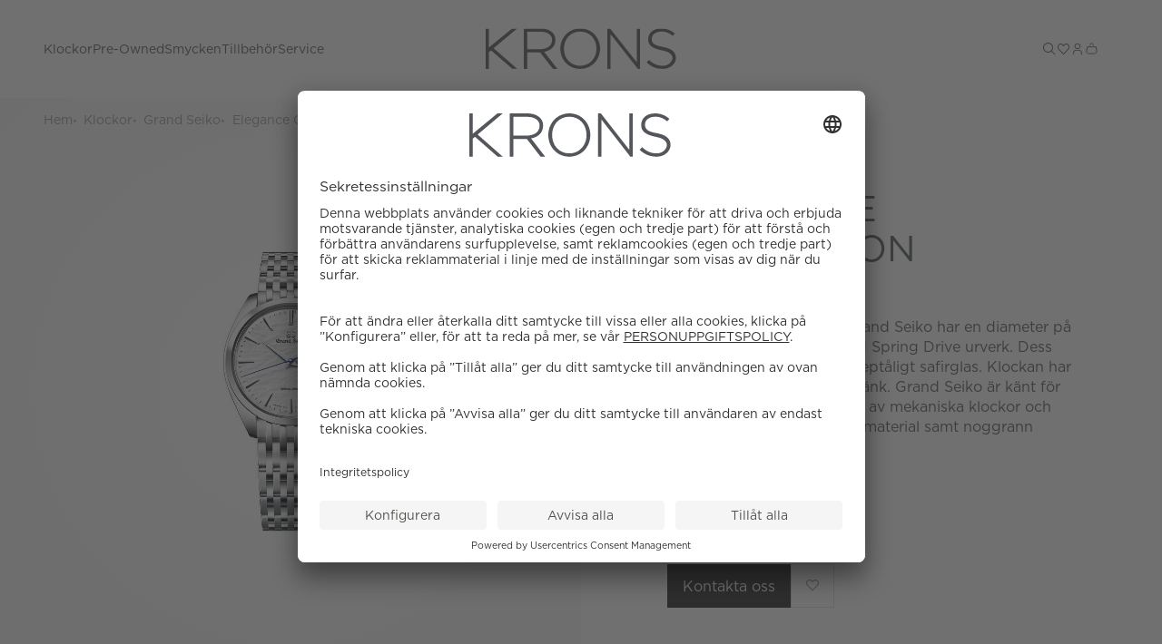

--- FILE ---
content_type: text/html; charset=utf-8
request_url: https://krons.se/p/grand-seiko/elegance-collection/sbgy013
body_size: 95668
content:
<!doctype html>
<html data-n-head-ssr lang="sv-SE" data-n-head="%7B%22lang%22:%7B%22ssr%22:%22sv-SE%22%7D%7D">
  <head >
    <meta data-n-head="ssr" data-hid="charset" charset="utf-8"><meta data-n-head="ssr" data-hid="viewport" name="viewport" content="width=device-width, initial-scale=1"><meta data-n-head="ssr" data-hid="mobile-web-app-capable" name="mobile-web-app-capable" content="yes"><meta data-n-head="ssr" data-hid="apple-mobile-web-app-title" name="apple-mobile-web-app-title" content="Nymans Ur"><meta data-n-head="ssr" data-hid="theme-color" name="theme-color" content="#141A24"><meta data-n-head="ssr" data-hid="og:type" name="og:type" property="og:type" content="website"><meta data-n-head="ssr" data-hid="og:site_name" name="og:site_name" property="og:site_name" content="Nymans Ur"><meta data-n-head="ssr" data-hid="i18n-og" property="og:locale" content="sv_SE"><meta data-n-head="ssr" data-hid="description" name="description" content="SBGY013 &lt;p&gt;Referens:&amp;nbsp;SBGY013&lt;br&gt;Storlek: 38 mm&lt;br&gt;Urverk: Spring Drive&lt;/p&gt; för Artikelnummer 3298"><meta data-n-head="ssr" data-hid="og:title" name="og:title" content="Grand Seiko SBGY013 | Krons"><meta data-n-head="ssr" data-hid="og:description" name="og:description" content="SBGY013 &lt;p&gt;Referens:&amp;nbsp;SBGY013&lt;br&gt;Storlek: 38 mm&lt;br&gt;Urverk: Spring Drive&lt;/p&gt; för Artikelnummer 3298"><meta data-n-head="ssr" data-hid="og:image" property="og:image" content="function () { [native code] }"><meta data-n-head="ssr" rel="preload" as="image" href="https://nymansur.commerce.services/product/700f700/grand-seiko-sbgy013g.jpg"><title>Grand Seiko SBGY013 | Krons</title><link data-n-head="ssr" data-hid="shortcut-icon" rel="shortcut icon" href="/_nuxt/icons/icon_64x64.e34d2f.png"><link data-n-head="ssr" data-hid="apple-touch-icon" rel="apple-touch-icon" href="/_nuxt/icons/icon_512x512.e34d2f.png" sizes="512x512"><link data-n-head="ssr" rel="manifest" href="/_nuxt/manifest.717740c2.json" data-hid="manifest" crossorigin="use-credentials"><link data-n-head="ssr" data-hid="i18n-can" rel="canonical" href="https://krons.se/p/grand-seiko/elegance-collection/sbgy013"><script data-n-head="ssr" data-hid="chunk-error-handler">(function(){function h(m){if(m&&(m.indexOf('Loading chunk')>-1||m.indexOf('ChunkLoadError')>-1)){var k='chunk_reload',l=sessionStorage.getItem(k),n=Date.now();if(!l||n-parseInt(l)>10000){sessionStorage.setItem(k,n);window.location.reload(true)}}}window.addEventListener('error',function(e){h(e.message)});window.addEventListener('unhandledrejection',function(e){h(e.reason&&e.reason.message)})})();</script><script data-n-head="ssr" src="/cookies/krons-usercentrics-preview-script.js" async ssr="false"></script><script data-n-head="ssr" data-hid="gtm-script">window['dataLayer']=[{"event":"page_data","page_type":"Product Page"},{"event":"original_location","original_location":"https://krons.se/p/grand-seiko/elegance-collection/sbgy013","ralph_user":"6bdbd590-cbaa-4cb4-9af6-4499c2eafb30.1769324784"}];if(!window._gtm_init){window._gtm_init=1;(function(w,n,d,m,e,p){w[d]=(w[d]==1||n[d]=='yes'||n[d]==1||n[m]==1||(w[e]&&w[e][p]&&w[e][p]()))?1:0})(window,navigator,'doNotTrack','msDoNotTrack','external','msTrackingProtectionEnabled');(function(w,d,s,l,x,y){w[x]={};w._gtm_inject=function(i){if(w.doNotTrack||w[x][i])return;w[x][i]=1;w[l]=w[l]||[];w[l].push({'gtm.start':new Date().getTime(),event:'gtm.js'});var f=d.getElementsByTagName(s)[0],j=d.createElement(s);j.async=true;j.src='https://www.googletagmanager.com/gtm.js?id='+i;f.parentNode.insertBefore(j,f);}})(window,document,'script','dataLayer','_gtm_ids','_gtm_inject')};["GTM-PBFNT8D7"].forEach(function(i){window._gtm_inject(i)})</script><link rel="preload" href="/_nuxt/6a7cf14.modern.js" as="script"><link rel="preload" href="/_nuxt/549f50b.modern.js" as="script"><link rel="preload" href="/_nuxt/40cc71c.modern.js" as="script"><link rel="preload" href="/_nuxt/dd1054d.modern.js" as="script"><link rel="preload" href="/_nuxt/116bcd1.modern.js" as="script"><link rel="preload" href="/_nuxt/9d4d18a.modern.js" as="script"><link rel="preload" href="/_nuxt/92509c9.modern.js" as="script"><link rel="preload" href="/_nuxt/d0fe131.modern.js" as="script"><link rel="preload" href="/_nuxt/15d77b5.modern.js" as="script"><link rel="preload" href="/_nuxt/cd75ba4.modern.js" as="script"><link rel="preload" href="/_nuxt/f3f4e8d.modern.js" as="script"><link rel="preload" href="/_nuxt/32605ea.modern.js" as="script"><link rel="preload" href="/_nuxt/72bc135.modern.js" as="script"><link rel="preload" href="/_nuxt/5845a85.modern.js" as="script"><link rel="preload" href="/_nuxt/c85c47a.modern.js" as="script"><link rel="preload" href="/_nuxt/5301cd9.modern.js" as="script"><link rel="preload" href="/_nuxt/6c24d6d.modern.js" as="script"><link rel="preload" href="/_nuxt/d1266cf.modern.js" as="script"><link rel="preload" href="/_nuxt/b2efd7f.modern.js" as="script"><link rel="preload" href="/_nuxt/6ba98af.modern.js" as="script"><link rel="preload" href="/_nuxt/55a5fe1.modern.js" as="script"><link rel="preload" href="/_nuxt/34713af.modern.js" as="script"><link rel="preload" href="/_nuxt/0fcc8cf.modern.js" as="script"><link rel="preload" href="/_nuxt/22c8d0e.modern.js" as="script"><link rel="preload" href="/_nuxt/3337a3f.modern.js" as="script"><link rel="preload" href="/_nuxt/928830e.modern.js" as="script"><link rel="preload" href="/_nuxt/8eeff57.modern.js" as="script"><link rel="preload" href="/_nuxt/9e2d764.modern.js" as="script"><link rel="preload" href="/_nuxt/8dd283e.modern.js" as="script"><link rel="preload" href="/_nuxt/8363ed0.modern.js" as="script"><link rel="preload" href="/_nuxt/ceb6161.modern.js" as="script"><link rel="preload" href="/_nuxt/086ffc7.modern.js" as="script"><link rel="preload" href="/_nuxt/1ecae5d.modern.js" as="script"><link rel="preload" href="/_nuxt/0234c84.modern.js" as="script"><link rel="preload" href="/_nuxt/acce534.modern.js" as="script"><link rel="preload" href="/_nuxt/4fe26a8.modern.js" as="script"><link rel="preload" href="/_nuxt/8b10b6c.modern.js" as="script"><link rel="preload" href="/_nuxt/86af62b.modern.js" as="script"><link rel="preload" href="/_nuxt/d4e841e.modern.js" as="script"><link rel="preload" href="/_nuxt/458ec39.modern.js" as="script"><link rel="preload" href="/_nuxt/c7e3667.modern.js" as="script"><link rel="preload" href="/_nuxt/749c388.modern.js" as="script"><style data-vue-ssr-id="3396f194:0">@keyframes spin{0%{transform:rotate(0deg)}to{transform:rotate(359deg)}}@font-face{font-display:swap;font-family:"Roboto";font-weight:400;src:url(/_nuxt/fonts/Roboto-Regular.a8d6ac0.ttf) format("truetype")}@font-face{font-display:swap;font-family:"Roboto";font-style:italic;font-weight:400;src:url(/_nuxt/fonts/Roboto-Italic.beb7fe1.ttf) format("truetype")}@font-face{font-display:swap;font-family:"Roboto";font-style:normal;font-weight:500;src:url(/_nuxt/fonts/Roboto-Medium.7429a63.ttf) format("truetype")}@font-face{font-display:swap;font-family:"ArizonaFlare";font-style:normal;font-weight:700;src:url(/_nuxt/fonts/ABCArizonaFlare-Bold.a4f834c.otf) format("opentype")}@font-face{font-display:swap;font-family:"ArizonaFlare";font-style:italic;font-weight:700;src:url(/_nuxt/fonts/ABCArizonaFlare-BoldItalic.b216fd1.otf) format("opentype")}@font-face{font-display:swap;font-family:"ArizonaFlare";font-style:normal;font-weight:300;src:url(/_nuxt/fonts/ABCArizonaFlare-Light.276c1f8.otf) format("opentype")}@font-face{font-display:swap;font-family:"ArizonaFlare";font-style:italic;font-weight:300;src:url(/_nuxt/fonts/ABCArizonaFlare-LightItalic.215d2fc.otf) format("opentype")}@font-face{font-display:swap;font-family:"ArizonaFlare";font-style:normal;font-weight:500;src:url(/_nuxt/fonts/ABCArizonaFlare-Medium.d634205.otf) format("opentype")}@font-face{font-display:swap;font-family:"ArizonaFlare";font-style:italic;font-weight:500;src:url(/_nuxt/fonts/ABCArizonaFlare-MediumItalic.5aad6c7.otf) format("opentype")}@font-face{font-display:swap;font-family:"ArizonaFlare";font-style:normal;font-weight:400;src:url(/_nuxt/fonts/ABCArizonaFlare-Regular.c4a28a8.otf) format("opentype")}@font-face{font-display:swap;font-family:"ArizonaFlare";font-style:italic;font-weight:400;src:url(/_nuxt/fonts/ABCArizonaFlare-RegularItalic.82ade06.otf) format("opentype")}@font-face{font-display:swap;font-family:"ArizonaFlare";font-style:normal;font-weight:100;src:url(/_nuxt/fonts/ABCArizonaFlare-Thin.ffee6ce.otf) format("opentype")}@font-face{font-display:swap;font-family:"ArizonaFlare";font-style:italic;font-weight:100;src:url(/_nuxt/fonts/ABCArizonaFlare-ThinItalic.e41dcfe.otf) format("opentype")}@font-face{font-display:swap;font-family:"KH Teka";font-style:normal;font-weight:900;src:url(/_nuxt/fonts/KHTeka-Black.9737fa5.otf) format("opentype")}@font-face{font-display:swap;font-family:"KH Teka";font-style:italic;font-weight:900;src:url(/_nuxt/fonts/KHTeka-BlackItalic.13c3ac6.otf) format("opentype")}@font-face{font-display:swap;font-family:"KH Teka";font-style:normal;font-weight:700;src:url(/_nuxt/fonts/KHTeka-Bold.778088f.otf) format("opentype")}@font-face{font-display:swap;font-family:"KH Teka";font-style:italic;font-weight:700;src:url(/_nuxt/fonts/KHTeka-BoldItalic.5caea4e.otf) format("opentype")}@font-face{font-display:swap;font-family:"KH Teka";font-style:normal;font-weight:300;src:url(/_nuxt/fonts/KHTeka-Light.ae564b0.otf) format("opentype")}@font-face{font-display:swap;font-family:"KH Teka";font-style:italic;font-weight:300;src:url(/_nuxt/fonts/KHTeka-LightItalic.3a87951.otf) format("opentype")}@font-face{font-display:swap;font-family:"KH Teka";font-style:normal;font-weight:500;src:url(/_nuxt/fonts/KHTeka-Medium.1d362a1.otf) format("opentype")}@font-face{font-display:swap;font-family:"KH Teka";font-style:italic;font-weight:500;src:url(/_nuxt/fonts/KHTeka-MediumItalic.f74562f.otf) format("opentype")}@font-face{font-display:swap;font-family:"KH Teka";font-style:normal;font-weight:400;src:url(/_nuxt/fonts/KHTeka-Regular.10ca8cc.otf) format("opentype")}@font-face{font-display:swap;font-family:"KH Teka";font-style:italic;font-weight:400;src:url(/_nuxt/fonts/KHTeka-RegularItalic.a932ffe.otf) format("opentype")}@font-face{font-display:swap;font-family:"Gotham";font-style:normal;font-weight:900;src:url(/_nuxt/fonts/GothamBook.233885e.otf) format("opentype")}@font-face{font-display:swap;font-family:"Gotham";font-style:italic;font-weight:900;src:url(/_nuxt/fonts/GothamBook.233885e.otf) format("opentype")}@font-face{font-display:swap;font-family:"Gotham";font-style:normal;font-weight:700;src:url(/_nuxt/fonts/GothamBook.233885e.otf) format("opentype")}@font-face{font-display:swap;font-family:"Gotham";font-style:italic;font-weight:700;src:url(/_nuxt/fonts/GothamBook.233885e.otf) format("opentype")}@font-face{font-display:swap;font-family:"Gotham";font-style:normal;font-weight:300;src:url(/_nuxt/fonts/GothamBook.233885e.otf) format("opentype")}@font-face{font-display:swap;font-family:"Gotham";font-style:italic;font-weight:300;src:url(/_nuxt/fonts/GothamBook.233885e.otf) format("opentype")}@font-face{font-display:swap;font-family:"Gotham";font-style:normal;font-weight:500;src:url(/_nuxt/fonts/GothamBook.233885e.otf) format("opentype")}@font-face{font-display:swap;font-family:"Gotham";font-style:italic;font-weight:500;src:url(/_nuxt/fonts/GothamBook.233885e.otf) format("opentype")}@font-face{font-display:swap;font-family:"Gotham";font-style:normal;font-weight:400;src:url(/_nuxt/fonts/GothamBook.233885e.otf) format("opentype")}@font-face{font-display:swap;font-family:"Gotham";font-style:italic;font-weight:400;src:url(/_nuxt/fonts/GothamBook.233885e.otf) format("opentype")}html{box-sizing:border-box;font-size:100%;-webkit-text-size-adjust:100%;-moz-text-size-adjust:100%;text-size-adjust:100%;-moz-osx-font-smoothing:grayscale;-webkit-font-smoothing:antialiased}*,:after,:before{box-sizing:inherit}:focus{outline:none}:focus-visible{box-shadow:0 0 0 3px #f2c03f}body{background-color:#fff;font-family:"Gotham","Roboto",sans-serif;font-size:.875rem;font-weight:400;line-height:1.4}body,h1,h2,h3,h4,h5,h6,p{margin:0}h1,h2,h3,h4,h5,h6{font-family:"ArizonaFlare","Roboto",sans-serif;font-size:inherit;font-weight:inherit}.rolex-theme *{font-family:"Helvetica Neue",Helvetica,Arial,sans-serif!important}.override-rolex-font{font-family:"Georgia regular","Times New Roman",Times,sans-serif!important}b,strong{font-weight:500}ol,ul{list-style:none;margin:0;padding:0}audio,canvas,embed,img,object,svg,video{display:block;height:auto;max-width:100%}a{color:inherit;-webkit-text-decoration:none;text-decoration:none}button,input,select,textarea{-moz-appearance:none;-webkit-appearance:none;appearance:none;background:none;border:none;font:inherit;margin:0;padding:0}input:-webkit-autofill,input:-webkit-autofill:active,input:-webkit-autofill:focus,input:-webkit-autofill:hover{-webkit-background-clip:text;-webkit-text-fill-color:#53565a}button{color:inherit;cursor:pointer}@media screen and (min-width:66.75rem){.only-mobile{display:none!important}}@media screen and (max-width:65.75rem){.only-computer{display:none!important}}.hide{display:none}:root{--scrollbar-width:17px}body[style="overflow: hidden;"]{padding-right:17px;padding-right:var(--scrollbar-width)}.fade-enter,.fade-enter-active,.fade-enter-from{animation:smoothDisplay .85s ease forwards}.fade-enter-active.ca-contact-page-rolex,.fade-enter-active.ca-list-page-rolex,.fade-enter-active.ca-model-product-page-rolex,.fade-enter-active.ca-new-watch-detail-page-rolex,.fade-enter-active.ca-new-watches-page-rolex,.fade-enter-active.ca-rolex-article-page-rolex,.fade-enter-active.ca-send-message-rolex,.fade-enter-active.ca-watchmaking-page-rolex,.fade-enter-active.ca-world-of-rolex-page-rolex,.fade-enter-active.rolex-procedur-page,.fade-enter-active.rolex-service-page,.fade-enter-from.ca-contact-page-rolex,.fade-enter-from.ca-list-page-rolex,.fade-enter-from.ca-model-product-page-rolex,.fade-enter-from.ca-new-watch-detail-page-rolex,.fade-enter-from.ca-new-watches-page-rolex,.fade-enter-from.ca-rolex-article-page-rolex,.fade-enter-from.ca-send-message-rolex,.fade-enter-from.ca-watchmaking-page-rolex,.fade-enter-from.ca-world-of-rolex-page-rolex,.fade-enter-from.rolex-procedur-page,.fade-enter-from.rolex-service-page,.fade-enter.ca-contact-page-rolex,.fade-enter.ca-list-page-rolex,.fade-enter.ca-model-product-page-rolex,.fade-enter.ca-new-watch-detail-page-rolex,.fade-enter.ca-new-watches-page-rolex,.fade-enter.ca-rolex-article-page-rolex,.fade-enter.ca-send-message-rolex,.fade-enter.ca-watchmaking-page-rolex,.fade-enter.ca-world-of-rolex-page-rolex,.fade-enter.rolex-procedur-page,.fade-enter.rolex-service-page{animation:none}.fade-modal-rolex-cpo-enter,.fade-modal-rolex-cpo-enter-active,.fade-modal-rolex-cpo-enter-from{animation:smoothDisplay .2s ease forwards}@keyframes smoothDisplay{0%{opacity:0}to{opacity:1}}.grow-enter-active,.grow-leave-active{transition:transform .3s cubic-bezier(.05,.21,.14,1.77),opacity .3s ease}.grow-enter,.grow-enter-from,.grow-leave-to{opacity:0!important;transform:translate(-50%,-50%) scale(.5)!important}.pop-from-left-enter-active,.pop-from-left-leave-active{transition:transform .15s ease-in-out}.pop-from-left-enter,.pop-from-left-enter-from,.pop-from-left-leave-to{transform:translateX(-100%)}.pop-from-right-enter-active,.pop-from-right-leave-active{transition:transform .15s ease-in-out}.pop-from-right-enter,.pop-from-right-enter-from,.pop-from-right-leave-to{transform:translateX(100%)}.pop-from-bottom-enter-active,.pop-from-bottom-leave-active{transition:transform .15s ease-in-out}.pop-from-bottom-enter,.pop-from-bottom-enter-from,.pop-from-bottom-leave-to{transform:translateY(100%)}.slide-enter-active{transition:max-height .7s ease-in}.slide-leave-active{transition:max-height .3s ease-out}.slide-enter,.slide-enter-from,.slide-leave-to{max-height:0!important}.slide-and-fade-enter-active,.slide-and-fade-leave-active{transition:transform .3s cubic-bezier(.6,.17,.33,1.31),opacity .3s ease}.slide-and-fade-enter,.slide-and-fade-enter-from,.slide-and-fade-leave-to{opacity:0;transform:translateX(30%)}</style><style data-vue-ssr-id="77a20ea9:0">.keen-slider:not([data-keen-slider-disabled]){-webkit-touch-callout:none;-webkit-tap-highlight-color:transparent;align-content:flex-start;display:flex;overflow:hidden;position:relative;touch-action:pan-y;-webkit-user-select:none;-moz-user-select:none;user-select:none;-khtml-user-select:none;width:100%}.keen-slider:not([data-keen-slider-disabled]) .keen-slider__slide{min-height:100%;overflow:hidden;position:relative;width:100%}.keen-slider:not([data-keen-slider-disabled])[data-keen-slider-reverse]{flex-direction:row-reverse}.keen-slider:not([data-keen-slider-disabled])[data-keen-slider-v]{flex-wrap:wrap}</style><style data-vue-ssr-id="0a2529f4:0">.ssr-carousel-left-button,.ssr-carousel-right-button{-webkit-appearance:none;-moz-appearance:none;appearance:none;background:none;border:none;color:inherit;cursor:pointer;display:inline-block;padding:0;position:absolute;top:50%;transform:translateY(-50%);-webkit-user-select:none;-moz-user-select:none;user-select:none;-webkit-tap-highlight-color:rgba(0,0,0,0)}.ssr-carousel-left-button{left:2%}.ssr-carousel-right-button{right:2%}.ssr-carousel-left-icon,.ssr-carousel-right-icon{align-items:center;background-color:rgba(0,0,0,.5);border-radius:21px;display:inline-block;display:flex;height:42px;justify-content:center;transition:opacity .2s;width:42px}[aria-disabled]>.ssr-carousel-left-icon,[aria-disabled]>.ssr-carousel-right-icon{cursor:default;opacity:.1}:not([aria-disabled])>.ssr-carousel-left-icon,:not([aria-disabled])>.ssr-carousel-right-icon{opacity:.5}@media (hover:hover){:not([aria-disabled])>.ssr-carousel-left-icon:hover,:not([aria-disabled])>.ssr-carousel-right-icon:hover{opacity:.85}}:not([aria-disabled])>.ssr-carousel-left-icon.active,:not([aria-disabled])>.ssr-carousel-left-icon:active,:not([aria-disabled])>.ssr-carousel-right-icon.active,:not([aria-disabled])>.ssr-carousel-right-icon:active{opacity:1}.ssr-carousel-left-icon:before,.ssr-carousel-right-icon:before{content:"";position:relative}.ssr-carousel-left-icon:before{background:0;border-color:transparent #fff transparent transparent;border-style:solid;border-width:9px 12px 9px 0;height:0;left:-2px;width:0}.ssr-carousel-right-icon:before{background:0;border-color:transparent transparent transparent #fff;border-style:solid;border-width:9px 0 9px 12px;height:0;left:2px;width:0}.ssr-carousel-dot-button{-webkit-appearance:none;-moz-appearance:none;appearance:none;background:none;border:none;color:inherit;cursor:pointer;display:inline-block;padding:0;-webkit-user-select:none;-moz-user-select:none;user-select:none;-webkit-tap-highlight-color:rgba(0,0,0,0)}.ssr-carousel-dots{display:flex;justify-content:center;margin-top:10px}.ssr-carousel-dot-icon{border:2px solid rgba(0,0,0,.7);border-radius:6px;display:inline-block;height:12px;margin-left:4px;margin-right:4px;transition:opacity .2s;width:12px}[aria-disabled]>.ssr-carousel-dot-icon{background:rgba(0,0,0,.7);cursor:default;opacity:1}:not([aria-disabled])>.ssr-carousel-dot-icon{opacity:.5}@media (hover:hover){:not([aria-disabled])>.ssr-carousel-dot-icon:hover{opacity:.85}}:not([aria-disabled])>.ssr-carousel-dot-icon.active,:not([aria-disabled])>.ssr-carousel-dot-icon:active{opacity:1}.ssr-carousel-track{display:flex;-webkit-user-select:none;-moz-user-select:none;user-select:none}.ssr-carousel-track.dragging{pointer-events:none}.ssr-carousel-slide{flex-shrink:0}.ssr-carousel-rtl .ssr-carousel-slide{direction:rtl}.ssr-carousel-mask.disabled .ssr-carousel-slide[aria-hidden=true]{display:none}.ssr-carousel{direction:ltr;touch-action:pan-y}.ssr-carousel-slides{position:relative}.ssr-peek-values{position:absolute}.ssr-carousel-mask{position:relative}.ssr-carousel-mask:not(.no-mask){overflow:hidden}.ssr-carousel-mask:not(.disabled):not(.not-draggable){cursor:grab}.ssr-carousel-mask:not(.disabled):not(.not-draggable).pressing{cursor:grabbing}.ssr-carousel-visually-hidden{border:0;clip:rect(0 0 0 0);clip-path:inset(50%);height:1px;margin:-1px;overflow:hidden;padding:0;position:absolute;white-space:nowrap;width:1px}</style><style data-vue-ssr-id="318eb234:0">.nuxt-progress{background-color:#141a24;height:5px;left:0;opacity:1;position:fixed;right:0;top:0;transition:width .1s,opacity .4s;width:0;z-index:999999}.nuxt-progress.nuxt-progress-notransition{transition:none}.nuxt-progress-failed{background-color:red}</style><style data-vue-ssr-id="ca54ad7c:0">@keyframes spin{0%{transform:rotate(0deg)}to{transform:rotate(359deg)}}.ca-layout-default{color:#53565a}.ca-layout-default__main{min-height:calc(100vh - 4.875rem);min-height:calc(100svh - 4.875rem);padding-top:4rem;transition:padding .5s ease}@media screen and (min-width:66.75rem){.ca-layout-default__main{min-height:calc(100vh - 9rem);padding-top:9rem}}.ca-layout-default__main--krons{min-height:calc(100vh - 4.5rem);min-height:calc(100svh - 4.5rem);padding-top:4.5rem}@media screen and (min-width:66.75rem){.ca-layout-default__main--krons{min-height:calc(100vh - 6.75rem);padding-top:6.75rem}}.ca-layout-default__main--home-top{min-height:calc(100vh - 4.875rem);min-height:calc(100svh - 4.875rem);padding-top:8.5rem}@media screen and (min-width:48rem){.ca-layout-default__main--home-top{padding-top:13.875rem}}@media screen and (min-width:66.75rem){.ca-layout-default__main--home-top{min-height:calc(100vh - 9rem);padding-top:18rem}}.ca-layout-default__main--Rolex :focus-visible,.ca-layout-default__main--rolex :focus-visible{box-shadow:0 0 0 3px #9bf9ce}.ca-layout-default__loading{background-color:#363636;border-radius:50%;height:2.25rem;left:50%;padding:.5rem;position:absolute;position:fixed;top:7.875rem;transform:translateX(-50%);width:2.25rem;z-index:107}@media screen and (min-width:66.75rem){.ca-layout-default__loading{top:10.25rem}}.ca-layout-default--loading .ca-layout-default__main{min-height:100vh}.ca-layout-default .keep-one-line{white-space:nowrap}.ca-layout-default .color-primary{color:#53565a}.ca-layout-default .color-secondary{color:#fff}</style><style data-vue-ssr-id="f491c70c:0">@keyframes spin{0%{transform:rotate(0deg)}to{transform:rotate(359deg)}}.ca-header{background-color:#fff;left:0;position:fixed;top:0;width:100%;z-index:103}.ca-header .ca-container-default{margin-bottom:0}.ca-header__bar{position:relative;z-index:103}body[style="overflow: hidden;"] .ca-header__bar{padding-right:var(--scrollbar-width)}.ca-header__container{align-items:center;display:flex;justify-content:space-between;transition:height .5s ease}@media screen and (min-width:66.75rem){.ca-header__container{height:5rem;justify-content:flex-end;padding-top:1rem}}@media screen and (min-width:94.5rem){.ca-header__container{padding-left:3rem;padding-right:3rem}}.ca-header__skip-button{align-items:center;display:flex;font-size:.875rem!important;opacity:0;transform:translateX(-100%);transition:opacity .2s ease,transform .3s ease!important;width:auto}.ca-header__skip-button:focus,.ca-header__skip-button:focus-visible{opacity:1;transform:none}@media screen and (max-width:65.75rem){.ca-header__skip-button{display:none!important}}.ca-header__logo{background:#fff;left:50%;position:absolute;top:50%;top:calc(50% + 32px);transform:translate(-50%,-50%);transition:all .5;transition:width .5s ease,padding .5s ease;width:132px;z-index:1}@media screen and (min-width:66.75rem){.ca-header__logo{padding-top:0;top:calc(50% + 16px);width:210px}}.ca-header__logo-link.nymans-logo{height:100%;width:100%}.ca-header__logo--top{max-width:94.5rem;width:100%}@media screen and (max-width:65.75rem){.ca-header__logo--top{top:calc(50% + 12px)}}.ca-header__logo-number{left:50%;padding-top:2rem;position:absolute;top:50%;transform:translate(-50%,-50%);transition:width .5s ease,padding .5s ease,opacity .5s,top .5s;width:21px}@media screen and (min-width:66.75rem){.ca-header__logo-number{padding-top:0;top:calc(50% - 8px);width:35px}}.ca-header__logo-number--top{top:50%}.ca-header__nav-toggle{align-items:center;display:flex}.ca-header__rolex{position:absolute}@media screen and (min-width:66.75rem){.ca-header__rolex{right:0}}@media screen and (min-width:94.5rem){.ca-header__rolex{right:48px}}.ca-header__rolex-logo{display:none;opacity:1;transform:translateX(0)}@media screen and (min-width:66.75rem){.ca-header__rolex-logo{display:inline;display:initial;transition:opacity .2s ease,transform .3s ease}}.ca-header__menu-bar{align-items:center;display:flex;height:64px;justify-content:space-between}@media screen and (min-width:94.5rem){.ca-header__menu-bar{padding-left:3rem;padding-right:3rem}}.ca-header .ca-notification-badge{border:1px solid #ececec}</style><style data-vue-ssr-id="554e9098:0">@keyframes spin{0%{transform:rotate(0deg)}to{transform:rotate(359deg)}}.ca-header-krons{background-color:#fff;left:0;position:fixed;top:0;width:100%;z-index:103}.ca-header-krons .ca-container-default{margin-bottom:0}.ca-header-krons__bar{height:4.5rem;position:relative;z-index:103}@media screen and (min-width:66.75rem){.ca-header-krons__bar{height:6.75rem}}body[style="overflow: hidden;"] .ca-header-krons__bar{padding-right:var(--scrollbar-width)}.ca-header-krons__logo{left:50%;padding-top:4rem;position:absolute;top:50%;transform:translate(-50%,-50%);width:107px}@media screen and (min-width:66.75rem){.ca-header-krons__logo{padding-top:0;width:210px}}.ca-header-krons__nav-toggle{align-items:center;display:flex}.ca-header-krons__rolex-logo{display:none;opacity:1;transform:translateX(0)}@media screen and (min-width:66.75rem){.ca-header-krons__rolex-logo{display:inline;display:initial;transition:opacity .2s ease,transform .3s ease}}.ca-header-krons__menu-bar{align-items:center;display:flex;justify-content:space-between;width:100%}.ca-header-krons .ca-notification-badge{border:1px solid #ececec}</style><style data-vue-ssr-id="9b66d890:0">@keyframes spin{0%{transform:rotate(0deg)}to{transform:rotate(359deg)}}.ca-container-default{margin:0 auto 5rem;position:relative;width:calc(100% - 3rem)}@media screen and (min-width:66.75rem){.ca-container-default{margin-bottom:8rem}}@media screen and (min-width:48rem){.ca-container-default{width:calc(100% - 5rem)}}@media screen and (min-width:66.75rem){.ca-container-default{width:calc(100% - 6rem)}}.ca-container-default--default{max-width:94.5rem}.ca-container-default--default--no-bottom-margin{margin-bottom:0}.ca-container-default--narrow{max-width:62.5rem}.ca-container-default--narrow--no-bottom-margin{margin-bottom:0}.ca-container-default--full-width{max-width:94.5rem;width:100%}@media screen and (min-width:48rem){.ca-container-default--full-width{width:100%}}.ca-container-default--full-width--no-bottom-margin,.ca-container-default--no-bottom-margin{margin-bottom:0}.ca-container-default--nav-top{height:4.5rem!important}@media screen and (min-width:48rem){.ca-container-default--nav-top{height:11rem!important}}@media screen and (min-width:66.75rem){.ca-container-default--nav-top{height:14rem!important}.ca-container-default--nav-top .ca-header__rolex-logo{opacity:0;transform:translateX(100%)}.ca-container-default--nav-top .ca-header__skip-button{opacity:0;transform:translateX(-100%)}.ca-container-default--nav-top .ca-header__skip-button:focus,.ca-container-default--nav-top .ca-header__skip-button:focus-visible{opacity:1;transform:none}}.ca-container-default--krons-nav{height:0}@media screen and (min-width:66.75rem){.ca-container-default--krons-nav{align-items:center;display:flex;height:6.75rem;justify-content:flex-end;max-width:94.5rem}}</style><style data-vue-ssr-id="e8a881ce:0">@keyframes spin{0%{transform:rotate(0deg)}to{transform:rotate(359deg)}}</style><style data-vue-ssr-id="7f1f948a:0">@keyframes spin{0%{transform:rotate(0deg)}to{transform:rotate(359deg)}}.ca-header-navigation-krons{color:#53565a;height:4rem}body[style="overflow: hidden;"] .ca-header-navigation-krons{padding-right:var(--scrollbar-width)}.ca-header-navigation-krons__items,.ca-header-navigation-krons__rolex-items{align-items:center;display:flex;gap:1rem;height:4rem;justify-content:center}.ca-header-navigation-krons__item .ca-icon-and-text__icon{transition:transform .15s}.ca-header-navigation-krons__item:hover,.ca-header-navigation-krons__item:hover .nuxt-link-exact-active{opacity:.5}.ca-header-navigation-krons__link{align-items:center;display:flex;font-family:"Gotham","Roboto",sans-serif;font-size:.875rem;font-weight:300;height:4rem;line-height:1.2}.ca-header-navigation-krons__children{background-color:#ececec;background-color:var(--header-bg,#ececec);color:#222;color:var(--header-text,#222);margin-top:10px;opacity:0;pointer-events:none;position:absolute;transition:all .15s ease;z-index:103}.ca-header-navigation-krons__children-show-all{display:block;font-size:.875rem;margin-top:1.5rem;-webkit-text-decoration:underline;text-decoration:underline}.ca-header-navigation-krons--full-width .ca-header-navigation-krons__children{left:0;max-height:calc(90vh - 9rem);overflow:auto;width:100%}.ca-header-navigation-krons--full-width .ca-header-navigation-krons__children-list{display:grid;grid-template-columns:repeat(4,1fr);padding:2rem 0;grid-column-gap:2.5rem;-moz-column-gap:2.5rem;column-gap:2.5rem;grid-row-gap:2.5rem;row-gap:2.5rem}@media screen and (min-width:66.75rem){.ca-header-navigation-krons--full-width .ca-header-navigation-krons__children-list{grid-template-columns:repeat(5,1fr)}}@media screen and (min-width:94.5rem){.ca-header-navigation-krons--full-width .ca-header-navigation-krons__children-list{grid-template-columns:repeat(6,1fr)}}.ca-header-navigation-krons--full-width .ca-header-navigation-krons__child-link{font-weight:500;text-transform:uppercase}.ca-header-navigation-krons--full-width .ca-header-navigation-krons__grand-children{margin:.5rem 0}.ca-header-navigation-krons--boxed .ca-header-navigation-krons__item{position:relative}.ca-header-navigation-krons--boxed .ca-header-navigation-krons__children{background-color:#fff;font-weight:400;min-width:180px;padding:1.125rem 0;top:100%}.ca-header-navigation-krons--boxed .ca-header-navigation-krons__child-item,.ca-header-navigation-krons--boxed .ca-header-navigation-krons__grand-child-item{padding:.625rem 3.125rem .625rem 1.75rem;position:relative}.ca-header-navigation-krons--boxed .ca-header-navigation-krons__child-item--parent:hover .ca-header-navigation-krons__grand-children,.ca-header-navigation-krons--boxed .ca-header-navigation-krons__grand-child-item--parent:hover .ca-header-navigation-krons__grand-children{margin-left:0;opacity:1;pointer-events:auto}.ca-header-navigation-krons--boxed .ca-header-navigation-krons__child-parent-wrap{justify-content:space-between;width:100%}.ca-header-navigation-krons--boxed .ca-header-navigation-krons__child-link,.ca-header-navigation-krons--boxed .ca-header-navigation-krons__grand-child-link{display:inline-block;position:relative;white-space:nowrap}.ca-header-navigation-krons--boxed .ca-header-navigation-krons__child-link:before,.ca-header-navigation-krons--boxed .ca-header-navigation-krons__grand-child-link:before{background-color:#363636;background-color:var(--accent-color,#363636);bottom:-3px;content:"";height:3px;left:50%;opacity:0;position:absolute;transform:translateX(-50%);transition:all .25s ease;width:0}.ca-header-navigation-krons--boxed .ca-header-navigation-krons__child-link.nuxt-link-active:before,.ca-header-navigation-krons--boxed .ca-header-navigation-krons__child-link:hover:before,.ca-header-navigation-krons--boxed .ca-header-navigation-krons__grand-child-link.nuxt-link-active:before,.ca-header-navigation-krons--boxed .ca-header-navigation-krons__grand-child-link:hover:before{opacity:1;width:100%}.ca-header-navigation-krons--boxed .ca-header-navigation-krons__icon{position:absolute;right:1.125rem;top:50%;transform:translateY(-50%)}.ca-header-navigation-krons--boxed .ca-header-navigation-krons__grand-children{background-color:#fff;left:100%;margin-left:10px;min-width:180px;opacity:0;padding:1.125rem 0;pointer-events:none;position:absolute;top:0;transition:all .15s ease}.ca-header-navigation-krons__nav-toggle{align-items:center;display:flex;font-size:28px;margin-right:auto}.ca-header-navigation-krons__search-toggle{align-items:center;display:flex}.ca-header-navigation-krons__center,.ca-header-navigation-krons__left{display:none}@media screen and (min-width:66.75rem){.ca-header-navigation-krons__center,.ca-header-navigation-krons__left{display:inline;display:initial}}.ca-header-navigation-krons__center{left:50%;position:absolute;top:50%;transform:translate(-50%,-50%)}.ca-header-navigation-krons__right{display:flex;flex:1;justify-content:space-between;margin-left:1rem}@media screen and (min-width:66.75rem){.ca-header-navigation-krons__right{flex:initial;gap:1rem;margin-left:0;margin-right:1.375rem}}.ca-header-navigation-krons__favorites{display:none}@media screen and (min-width:66.75rem){.ca-header-navigation-krons__favorites{align-items:center;display:inline;display:initial;display:flex}}.ca-header-navigation-krons__login{display:none}@media screen and (min-width:66.75rem){.ca-header-navigation-krons__login{align-items:center;display:inline;display:initial;display:flex}}</style><style data-vue-ssr-id="8fda81e6:0">@keyframes spin{0%{transform:rotate(0deg)}to{transform:rotate(359deg)}}</style><style data-vue-ssr-id="649aed3c:0">@keyframes spin{0%{transform:rotate(0deg)}to{transform:rotate(359deg)}}.ca-icon{align-items:center;display:inline-flex;justify-content:center}.ca-icon svg{flex-grow:1;width:1.1em;width:var(--icon-size,1.1em)}</style><style data-vue-ssr-id="50c8dadb:0">@keyframes spin{0%{transform:rotate(0deg)}to{transform:rotate(359deg)}}.ca-favorites{position:relative}.ca-favorites--filled .ca-favorites__icon svg path{fill:#141a24}@media screen and (min-width:66.75rem){.ca-favorites{align-items:center;display:flex}}@media screen and (max-width:65.75rem){.ca-favorites--filled .ca-favorites__icon svg path{fill:#fff}}</style><style data-vue-ssr-id="376c90eb:0">@keyframes spin{0%{transform:rotate(0deg)}to{transform:rotate(359deg)}}.ca-mini-cart{display:block;outline:none}@media screen and (min-width:66.75rem){.ca-mini-cart{align-items:center;display:flex}}.ca-mini-cart__wrap{height:1rem;position:relative}.ca-mini-cart__qty{font-size:.875rem;font-weight:500;vertical-align:top}</style><style data-vue-ssr-id="dcdaefd4:0">@keyframes spin{0%{transform:rotate(0deg)}to{transform:rotate(359deg)}}.ca-model-product-page-default__section{display:flex;flex-direction:row;flex-wrap:wrap}@media screen and (max-width:65.75rem){.ca-model-product-page-default__section{display:flex;flex-direction:column}}.ca-model-product-page-default__section .ca-header-spec-desktop-default .ca-header-spec-desktop-default__container{margin-bottom:0;max-width:450px}@media screen and (max-width:65.75rem){.ca-model-product-page-default__section .ca-header-spec-desktop-default .ca-header-spec-desktop-default__container{max-width:none}}.ca-model-product-page-default__main{margin:1rem auto 0;max-width:500px;position:relative}@media screen and (min-width:66.75rem){.ca-model-product-page-default__main{margin:2rem auto 0;width:40%}.ca-model-product-page-default__gallery.ca-product-gallery{margin-right:3rem;width:48.2%}}@media screen and (max-width:65.75rem){.ca-model-product-page-default__skeleton-main-slide{margin:0 auto;width:69.5%}}.ca-model-product-page-default__price{margin:.25rem 0 .5rem}.ca-model-product-page-default__product-summary{margin-bottom:1rem}.ca-model-product-page-default__campaigns{margin:0 0 1rem}.ca-model-product-page-default__variant-picker{margin-bottom:1.25rem}.ca-model-product-page-default__quantity{margin-bottom:1rem}.ca-skeleton+.ca-model-product-page-default__skeleton-button{margin-top:2rem}.ca-model-product-page-default__buy-button.ca-button{margin-bottom:1.25rem;padding:.9em 2.15em}.ca-model-product-page-default__stock-display{font-size:1rem}.ca-model-product-page-default__actions{margin-bottom:1.5rem}.ca-model-product-page-default__usps{border-top:1px solid #ececec;display:flex;justify-content:space-between;padding:1rem 0 0}.ca-model-product-page-default__usp{padding:0 .25rem;text-align:center}.ca-model-product-page-default__usp .ca-icon{margin-bottom:.25rem}.ca-model-product-page-default__accordion-container>.ca-container-default{margin-bottom:3.5rem}@media screen and (min-width:66.75rem){.ca-model-product-page-default__accordion-container>.ca-container-default{margin-bottom:6.5rem}}.ca-model-product-page-default__accordion{margin:0 -.625rem 1.25rem}@media screen and (min-width:66.75rem){.ca-model-product-page-default__accordion{margin:0;width:48.2%}.ca-model-product-page-default__specifications-box{background-color:#f8f8f8;padding:0 1.5rem 1rem;width:48.2%}}.ca-model-product-page-default__specifications-title{font-size:1.125rem;font-weight:500;padding:1rem 0}.ca-model-product-page-default__related{margin:2rem 0 1.25rem}.ca-model-product-page-default__related-title{font-size:1.125rem;font-weight:500;margin:0 0 1.25rem}.ca-model-product-page-default__widget-section.category-brand .ca-container-default:last-child{margin-bottom:3.75rem}@media screen and (min-width:66.75rem){.ca-model-product-page-default__widget-section.category-brand .ca-container-default:last-child{margin-bottom:5.25rem}}.ca-model-product-page-default .ca-widget-usps{width:50%}@media screen and (max-width:65.75rem){.ca-model-product-page-default .ca-widget-usps{width:100%}}.ca-model-product-page-default .ca-widget-usps .ca-container-default{margin-bottom:0}@media screen and (min-width:66.75rem){.ca-model-product-page-default .ca-widget-usps .ca-container-default{width:100%}}.ca-model-product-page-default .ca-widget-usps__wrapper{display:flex;padding-top:2rem}@media screen and (max-width:65.75rem){.ca-model-product-page-default .ca-widget-usps__wrapper{flex-direction:column;gap:.5rem 0}}.ca-model-product-page-default .ca-widget-usps__item{flex:1;justify-content:center;text-align:center}@media screen and (max-width:65.75rem){.ca-model-product-page-default .ca-widget-usps__item{flex-grow:1;text-align:left}}</style><style data-vue-ssr-id="6e2d1250:0">@keyframes spin{0%{transform:rotate(0deg)}to{transform:rotate(359deg)}}.ca-breadcrumbs{color:#878787;color:var(--secondary-text-color,#878787);color:#212121;font-size:.75rem;font-weight:300;line-height:1;margin:0;padding:5px 10px 5px 0}.ca-breadcrumbs__list{display:flex;flex-wrap:wrap;gap:.4em}.ca-breadcrumbs__item:not(:first-child):before{background-image:url([data-uri]);background-size:7px 7px;content:"";display:inline-block;height:7px;margin-right:.2rem;width:7px}@media screen and (max-width:65.75rem){.ca-breadcrumbs__item:not(:nth-last-child(2)){display:none}.ca-breadcrumbs__item>a:before{background-image:url([data-uri]);background-size:7px 7px;content:"";display:inline-block;height:7px;margin-right:.2rem;transform:rotate(180deg);width:7px}.ca-breadcrumbs__item:not(:first-child):before{content:none}}</style><style data-vue-ssr-id="59353d33:0">@keyframes spin{0%{transform:rotate(0deg)}to{transform:rotate(359deg)}}.ca-breadcrumbs-default{color:#f4f4f6;font-family:"Gotham","Roboto",sans-serif;font-size:.75rem;font-weight:300;line-height:1.4;margin:.75rem 0 0}.ca-breadcrumbs-default--krons{color:#95989d}@media screen and (min-width:66.75rem){.ca-breadcrumbs-default{font-family:"Gotham","Roboto",sans-serif;font-size:.875rem;font-weight:300;line-height:1.2;margin:1rem 0 0}}.ca-breadcrumbs-default__list{display:flex;flex-wrap:wrap;gap:.4em}.ca-breadcrumbs-default__item:not(:first-child):before{content:"•";font-size:10px;margin-right:.2rem}.ca-breadcrumbs-default__current{cursor:pointer}.ca-breadcrumbs-default--product{left:0;margin-left:1.5rem;position:absolute;top:0;z-index:1}@media screen and (min-width:48rem){.ca-breadcrumbs-default--product{margin-left:2.5rem}}@media screen and (min-width:66.75rem){.ca-breadcrumbs-default--product{margin-left:3rem}}</style><style data-vue-ssr-id="c68a2d48:0">@keyframes spin{0%{transform:rotate(0deg)}to{transform:rotate(359deg)}}.ca-product-gallery-default{--cert-logo-size-nymans:18%;--cert-logo-size-krons:14%;width:50%}@media screen and (min-width:66.75rem){.ca-product-gallery-default{--slider-item-width:100%;margin:0}}@media screen and (max-width:65.75rem){.ca-product-gallery-default{width:100%}.ca-product-gallery-default .ca-slider-arrows{display:none}}.ca-product-gallery-default .ca-slider-arrows button{height:40px;width:48px}.ca-product-gallery-default .ca-slider-arrows button>span{width:1rem}.ca-product-gallery-default__main{position:relative}.ca-product-gallery-default__label{background-color:#000;color:#fff;font-family:"Gotham","Roboto",sans-serif;font-size:.75rem;font-weight:400;padding:.5rem .75rem;position:absolute;right:0;text-transform:uppercase;top:0;z-index:2}.ca-product-gallery-default__slider{height:auto;position:relative}@media screen and (min-width:66.75rem){.ca-product-gallery-default__slider{width:100%}}.ca-product-gallery-default__slide-overlay{display:none}@media screen and (min-width:66.75rem){.ca-product-gallery-default__slide-overlay{align-items:center;background-color:rgba(0,0,0,.1);bottom:0;color:#fff;display:flex;font-size:20px;justify-content:center;left:0;opacity:0;pointer-events:none;position:absolute;right:0;top:0;transition:opacity .2s ease,font-size .2s ease}}.ca-product-gallery-default__slide{cursor:pointer;position:relative}@media screen and (min-width:66.75rem){.ca-product-gallery-default__slide{opacity:1;padding:0}}.ca-product-gallery-default__slide.ca-slide--current{opacity:1}.ca-slider__lane--resetting .ca-product-gallery-default__slide{transition:none}.ca-product-gallery-default__slide:hover .ca-product-gallery-default__slide-overlay{font-size:70px;opacity:1}.ca-product-gallery-default__image--padding{padding:144px}@media screen and (max-width:65.75rem){.ca-product-gallery-default__image--padding{padding:64px}}.ca-product-gallery-default .ca-slider-dots{margin-top:-28px;position:absolute}.ca-product-gallery-default__nav{--slider-item-width:16.66667%;margin:0 -.625rem}.ca-product-gallery-default__nav-image{cursor:pointer}.ca-product-gallery-default__nav-slide{background-color:transparent;padding:0 .625rem}.ca-product-gallery-default__nav-slide>*{border:2px solid transparent;transition:border-color .2s ease}.ca-product-gallery-default__nav-slide--current>*{background-color:#f9fafa;border:2px solid #ececec}.ca-product-gallery-default__thumbnails{margin-top:.9375rem;--slider-item-width:50%}.ca-product-gallery-default__thumbnails--grid{display:grid;grid-template-columns:repeat(2,1fr);grid-gap:.9375rem;gap:.9375rem}.ca-product-gallery-default__thumbnail-container{width:100%}.ca-product-gallery-default__campaigns{position:absolute;right:calc(14% + .9375rem);top:.9375rem}@media screen and (min-width:48rem){.ca-product-gallery-default__campaigns{right:calc(23.5% + .9375rem)}}@media screen and (min-width:66.75rem){.ca-product-gallery-default__campaigns{right:.9375rem}}.ca-product-gallery-default .ca-pre-owned-badge{left:auto;right:var(--_cert-gutter)}.ca-modal__close{cursor:pointer}.ca-modal__close.close--pdp{background-color:#fff;color:#000}.ca-modal__close.close--pdp:hover{background-color:#000;color:#fff}</style><style data-vue-ssr-id="537f659a:0">@keyframes spin{0%{transform:rotate(0deg)}to{transform:rotate(359deg)}}.ca-slider{position:relative;touch-action:pan-y pinch-zoom}.ca-slider__lane-wrap{overflow:hidden}.ca-slider__lane{display:flex;position:relative;transform:translateX(calc(var(--current-slide)*100%*-1));transform:translateX(calc(var(--current-slide)*var(--slider-item-width, 100%)*-1 + var(--slider-offset, 0)*1px));width:100%}.ca-slider__lane--centered{left:0;left:calc((100% - var(--slider-item-width, 100%))/2)}.ca-slider__lane--sliding{transition:transform .2s}.ca-slider__lane--copy{position:absolute;top:0}</style><style data-vue-ssr-id="1def7ae1:0">@keyframes spin{0%{transform:rotate(0deg)}to{transform:rotate(359deg)}}.ca-slide{flex:0 0 auto;height:auto;width:100%;width:var(--slider-item-width,100%)}.ca-slide,.ca-slide *{-webkit-user-select:none;-moz-user-select:none;user-select:none;-webkit-user-drag:none}</style><style data-vue-ssr-id="1b38836a:0">@keyframes spin{0%{transform:rotate(0deg)}to{transform:rotate(359deg)}}.ca-image{position:relative}.ca-image div>img{min-height:150px;-o-object-fit:cover;object-fit:cover}.ca-image__img{min-height:150px;width:100%}.ca-image__img-wrapper{background-color:#ececec}.ca-image__img--background{background-position:50%;background-repeat:"no-repeat";background-size:100%;height:0;padding:0}.ca-image--loaded .ca-image__skeleton{left:0;position:absolute;top:0;z-index:1}.ca-image--force-ratio .ca-image__img{-o-object-fit:cover;object-fit:cover}.ca-image--force-ratio .ca-image__img,.ca-image--product:after{height:100%;left:0;position:absolute;top:0;width:100%;z-index:1}.ca-image--product:after{background:radial-gradient(farthest-corner at center,transparent 27%,rgba(9,9,9,0) 31%,hsla(0,0%,67%,.1) 100%);content:"";display:block;pointer-events:none}</style><style data-vue-ssr-id="14b33338:0">@keyframes spin{0%{transform:rotate(0deg)}to{transform:rotate(359deg)}}.ca-skeleton{opacity:1;overflow:hidden;position:relative;width:100%}.ca-skeleton__inner{animation:loading 1.2s ease-in-out infinite;animation-delay:.05s;background:linear-gradient(100deg,hsla(0,0%,100%,0) 40%,hsla(0,0%,100%,.5) 50%,hsla(0,0%,100%,0) 60%) #f0efed;background-position-x:180%;background-size:200% 100%;height:100%}.ca-skeleton--radius{border-radius:.7em}.ca-skeleton--transparent{opacity:0}.ca-skeleton+.ca-skeleton{margin-top:.25rem}@keyframes shimmer{to{transform:translateX(100%)}}@keyframes loading{to{background-position-x:-20%}}</style><style data-vue-ssr-id="082af397:0">@keyframes spin{0%{transform:rotate(0deg)}to{transform:rotate(359deg)}}.ca-slider-dots{align-items:center;display:flex;justify-content:center;width:100%}.ca-slider-dots__dot{margin:0 3px}@media screen and (min-width:48rem){.ca-slider-dots__dot{margin:0 4px}}.ca-slider-dots__dot--hidden{display:none}.ca-slider-dots__dot button{height:10px;width:10px}.ca-slider-dots__trigger{border:1px solid #403e3b;border-radius:50%;height:5px;padding:0;text-indent:-100000px;transition:background-color .2s ease;width:40px}.ca-slider-dots__trigger--current{background-color:#363636;background-color:var(--accent-color,#363636)}@media screen and (min-width:48rem){.ca-slider-dots__trigger{width:80px}}</style><style data-vue-ssr-id="1f376ce6:0">@keyframes spin{0%{transform:rotate(0deg)}to{transform:rotate(359deg)}}.ca-slider-arrows{align-items:center;display:flex;justify-content:space-between;left:50%;max-width:calc(100vw - 17px);max-width:calc(100vw - var(--scrollbar-width, 17px));padding:0 1.25rem;pointer-events:none;position:absolute;top:50%;transform:translate(-50%,-50%);width:100%}.ca-slider-arrows__arrow{color:#fff;pointer-events:auto}.ca-slider-arrows__arrow--disabled{pointer-events:none;visibility:hidden}.ca-slider-arrows__arrow .ca-icon{width:35px}</style><style data-vue-ssr-id="4e9707dc:0">@keyframes spin{0%{transform:rotate(0deg)}to{transform:rotate(359deg)}}.ca-header-spec-desktop-default{color:#53565a;font-family:"Gotham","Roboto",sans-serif;font-size:1rem;font-weight:300;height:auto;line-height:1.4;margin:auto;padding-bottom:32px;padding-top:32px;width:50%}@media screen and (max-width:65.75rem){.ca-header-spec-desktop-default{font-family:"Gotham","Roboto",sans-serif;font-size:.75rem;font-weight:300;line-height:1.4;padding-bottom:0;width:100%}}.ca-header-spec-desktop-default h1{font-family:"Gotham","Roboto",sans-serif;font-size:2.5rem;font-weight:300;line-height:1.1;margin-bottom:.5rem;text-transform:uppercase}@media screen and (max-width:65.75rem){.ca-header-spec-desktop-default h1{font-family:"Gotham","Roboto",sans-serif;font-size:1.5rem;font-weight:300;line-height:1;line-height:26.4px}}.ca-header-spec-desktop-default__container{margin-bottom:0;max-width:450px}@media screen and (max-width:65.75rem){.ca-header-spec-desktop-default__container{max-width:none}}.ca-header-spec-desktop-default__brand{font-family:"Gotham","Roboto",sans-serif;font-size:1rem;font-weight:300;line-height:1.4;margin-bottom:.5rem;opacity:.5}@media screen and (max-width:65.75rem){.ca-header-spec-desktop-default__brand{font-family:"Gotham","Roboto",sans-serif;font-size:.75rem;font-weight:300;line-height:1.4}}.ca-header-spec-desktop-default__online{font-family:"Gotham","Roboto",sans-serif;font-size:1rem;font-weight:300;line-height:1.4;margin-bottom:1.5rem}@media screen and (max-width:65.75rem){.ca-header-spec-desktop-default__online{font-family:"Gotham","Roboto",sans-serif;font-size:.75rem;font-weight:300;line-height:1.4}}.ca-header-spec-desktop-default__price-container{align-items:flex-end;display:flex;flex-direction:row;margin-bottom:1.5rem;position:relative}.ca-header-spec-desktop-default__price>span{font-family:"Gotham","Roboto",sans-serif;font-size:1rem;font-weight:300;line-height:1.4}@media screen and (max-width:65.75rem){.ca-header-spec-desktop-default__price>span{font-family:"Gotham","Roboto",sans-serif;font-size:.75rem;font-weight:300;line-height:1.4}}.ca-header-spec-desktop-default__description{font-family:"Gotham","Roboto",sans-serif;font-size:.75rem;font-weight:300;line-height:1.4;margin-bottom:1.5rem}@media screen and (min-width:66.75rem){.ca-header-spec-desktop-default__description{font-family:"Gotham","Roboto",sans-serif;font-size:1rem;font-weight:300;line-height:1.4}}.ca-header-spec-desktop-default__description p{margin:0}.ca-header-spec-desktop-default__usp{font-family:"Gotham","Roboto",sans-serif;font-size:.75rem;font-weight:300;line-height:1.4;margin-bottom:1.5rem}@media screen and (min-width:66.75rem){.ca-header-spec-desktop-default__usp{font-family:"Gotham","Roboto",sans-serif;font-size:1rem;font-weight:300;line-height:1.4}}.ca-header-spec-desktop-default__usp li,.ca-header-spec-desktop-default__usp p{align-items:flex-start;display:flex;flex-direction:row;justify-content:flex-start;list-style:none;margin-bottom:.0625rem!important;margin-top:.0625rem!important}.ca-header-spec-desktop-default__usp ul{padding-left:.5rem!important}.ca-header-spec-desktop-default__usp ul .ca-html--styled p{margin:0}.ca-header-spec-desktop-default__usp ul li:before{content:"·";font-size:32px;height:100%;line-height:22.4px;vertical-align:middle;width:18px}@media screen and (max-width:65.75rem){.ca-header-spec-desktop-default__usp ul li:before{font-size:24px;line-height:1rem;width:12px}}.ca-header-spec-desktop-default__button-container{display:flex;gap:16px;margin-bottom:1.5rem}@media screen and (min-width:48rem){.ca-header-spec-desktop-default__button-container{margin-bottom:0}}.ca-header-spec-desktop-default__button{max-height:48px}.ca-header-spec-desktop-default__payment-logo-container{align-items:center;display:flex;gap:.5rem;opacity:.75;padding-top:1rem}.ca-header-spec-desktop-default__payment-logo-container__payment-logo{height:auto;width:30px}</style><style data-vue-ssr-id="56155654:0">@keyframes spin{0%{transform:rotate(0deg)}to{transform:rotate(359deg)}}.ca-brand-and-name__brand{font-size:max(12px,min(1.2vw,12.8px));font-weight:300;font-weight:700;line-height:1.1;margin-bottom:.25rem;opacity:.8;opacity:1}.ca-brand-and-name__name{font-family:"Gotham","Roboto",sans-serif;font-size:1rem;font-weight:300;line-height:1.4}</style><style data-vue-ssr-id="380da6d5:0">@keyframes spin{0%{transform:rotate(0deg)}to{transform:rotate(359deg)}}.ca-price__selling{font-size:1.2em;font-weight:500}.ca-price__regular{-webkit-text-decoration:line-through;text-decoration:line-through}.ca-price__ex-vat,.ca-price__regular{color:#878787;margin-left:.25rem}.ca-price--sale .ca-price__selling{color:#b1001d}</style><style data-vue-ssr-id="387f2ece:0">@keyframes spin{0%{transform:rotate(0deg)}to{transform:rotate(359deg)}}.ca-price-default__selling{font-size:1.2em;font-weight:500}.ca-price-default__regular{-webkit-text-decoration:line-through;text-decoration:line-through}.ca-price-default__ex-vat,.ca-price-default__regular{color:#878787;margin-left:.25rem}</style><style data-vue-ssr-id="c173bcaa:0">@keyframes spin{0%{transform:rotate(0deg)}to{transform:rotate(359deg)}}.ca-html--styled a{-webkit-text-decoration:underline;text-decoration:underline}.ca-html--styled p{margin:.8em 0}.ca-html--styled ol,.ca-html--styled ul{display:block;margin:.8em 0;padding-left:40px}.ca-html--styled ol{list-style-type:decimal}.ca-html--styled ul{list-style-type:disc}.ca-html--styled h1{font-size:1.9em;margin:.3em 0}.ca-html--styled h2{font-size:1.4em;margin:.5em 0}.ca-html--styled h3,.ca-html--styled h4,.ca-html--styled h5,.ca-html--styled h6{font-size:1.1em;margin:.6em 0}</style><style data-vue-ssr-id="6abff5cc:0">@keyframes spin{0%{transform:rotate(0deg)}to{transform:rotate(359deg)}}.ca-button-default{align-items:center;cursor:pointer;display:inline-flex;font-family:"Gotham","Roboto",sans-serif;font-size:1rem;font-weight:300;height:3rem;justify-content:center;line-height:1rem;line-height:1.1;padding:.9375rem 1rem;position:relative;transition:background-color .15s ease;white-space:nowrap}.ca-button-default__spinner{left:50%;margin-left:-10px;margin-top:-10px;position:absolute;top:50%}.ca-button-default--primary{background-color:#141a24;border:1px solid #141a24;color:#fff}.ca-button-default--primary:hover{color:hsla(0,0%,100%,.7)}.ca-button-default--primary.ca-button-default--disabled{background-color:#dfe0e3;border-color:#dfe0e3}.ca-button-default--secondary{background-color:#fff;border:1px solid #fff;color:#141a24}.ca-button-default--secondary:hover{color:rgba(20,26,36,.5)}.ca-button-default--secondary.ca-button-default--disabled{color:#dfe0e3}.ca-button-default--transparent{background-color:transparent}.ca-button-default--transparent.ca-button-default--primary{border:1px solid #d0d1d3;color:#141a24}.ca-button-default--transparent.ca-button-default--primary:hover{border-color:#141a24}.ca-button-default--transparent.ca-button-default--primary.ca-button-default--disabled{color:#d0d1d3}.ca-button-default--transparent.ca-button-default--secondary{border:1px solid hsla(0,0%,100%,.2);color:#fff}.ca-button-default--transparent.ca-button-default--secondary:hover{border-color:#fff}.ca-button-default--transparent.ca-button-default--secondary.ca-button-default--disabled{opacity:.2}.ca-button-default--s{font-size:.875rem;padding:.6em .9em}.ca-button-default--l{font-size:1.125rem;padding:.65em 4.2em}@media screen and (min-width:48rem){.ca-button-default--l{padding:.65em 5em}}.ca-button-default--full-width{padding-left:.7em;padding-right:.7em;text-align:center;width:100%}.ca-button-default--disabled{pointer-events:none}.ca-button-default--loading{color:transparent}.ca-button-krons{align-items:center;cursor:pointer;display:inline-flex;font-family:"Gotham","Roboto",sans-serif;font-size:1rem;font-weight:300;height:3rem;justify-content:center;line-height:1rem;line-height:1.1;padding:.9375rem 1rem;position:relative;transition:background-color .15s ease;white-space:nowrap}.ca-button-krons--primary{background-color:#252627;border:1px solid #252627;color:#fff}.ca-button-krons--primary:hover{color:hsla(0,0%,100%,.5)}.ca-button-krons--primary.ca-button-krons--disabled{background-color:#f4f4f6;border-color:#f4f4f6}.ca-button-krons--secondary{background-color:#fff;border:1px solid #fff;color:#252627}.ca-button-krons--secondary:hover{color:#b1b3b7}.ca-button-krons--secondary.ca-button-krons--disabled{color:#f4f4f6}.ca-button-krons--secondary .ca-spinner{border-color:#000}.ca-button-krons--transparent{background-color:transparent}.ca-button-krons--transparent.ca-button-krons--primary{border:1px solid #dfe0e3;color:#252627}.ca-button-krons--transparent.ca-button-krons--primary:hover{border-color:#252627}.ca-button-krons--transparent.ca-button-krons--primary.ca-button-krons--disabled{border:#f4f4f6;color:#f4f4f6}.ca-button-krons--transparent.ca-button-krons--secondary{border:1px solid hsla(0,0%,100%,.2);color:#fff}.ca-button-krons--transparent.ca-button-krons--secondary .ca-spinner,.ca-button-krons--transparent.ca-button-krons--secondary:hover{border-color:#fff}.ca-button-krons--transparent.ca-button-krons--secondary.ca-button-krons--disabled{border-color:hsla(0,0%,100%,.2);color:hsla(0,0%,100%,.2)}.ca-button-krons--s{font-size:.875rem;padding:.6em .9em}.ca-button-krons--l{font-size:1.125rem;padding:.65em 4.2em}@media screen and (min-width:48rem){.ca-button-krons--l{padding:.65em 5em}}.ca-button-krons--full-width{padding-left:.7em;padding-right:.7em;text-align:center;width:100%}.ca-button-krons--disabled{pointer-events:none}.ca-button-krons--loading{color:transparent}</style><style data-vue-ssr-id="28da9163:0">@keyframes spin{0%{transform:rotate(0deg)}to{transform:rotate(359deg)}}.ca-spinner{animation:spin .5s linear infinite;border:2px solid #fff;border-radius:50%;border-right:none;border-top:none;height:20px;pointer-events:none;width:20px}</style><style data-vue-ssr-id="3b32bf5a:0">@keyframes spin{0%{transform:rotate(0deg)}to{transform:rotate(359deg)}}.ca-toggle-favorite{border:1px solid #dfe0e3;color:#53565a;color:#878787;height:48px;transition:all .15s ease;width:48px}.ca-toggle-favorite .ca-icon{height:16px;margin-top:.25rem;width:16px}</style><style data-vue-ssr-id="3bc243c5:0">@keyframes spin{0%{transform:rotate(0deg)}to{transform:rotate(359deg)}}.ca-widget-area__last-on-page .ca-widget-area__inner .ca-container-default:last-child{margin-bottom:0}.ca-widget-area__rolex-background-class .ca-widget-area__inner .ca-container-rolex-common{background-color:#f9f7f4}</style><style data-vue-ssr-id="edd37b52:0">@keyframes spin{0%{transform:rotate(0deg)}to{transform:rotate(359deg)}}</style><style data-vue-ssr-id="f9dbefb4:0">@keyframes spin{0%{transform:rotate(0deg)}to{transform:rotate(359deg)}}.ca-accordion-item-default{border-top:1px solid rgba(20,26,36,.2)}.ca-accordion-item-default:hover{cursor:pointer}.ca-accordion-item-default--open:hover{cursor:default}.ca-accordion-item-default__content{margin-left:auto;margin-right:24px;margin-top:-2.85rem;width:50%}.ca-accordion-item-default__content .ca-html--styled p{margin:0}@media screen and (max-width:65.75rem){.ca-accordion-item-default__content{margin-right:0;margin-top:0;width:100%}}.ca-accordion-item-default__details>div:first-child{font-family:"Gotham","Roboto",sans-serif;font-size:1rem;font-weight:300;line-height:1.1}@media screen and (min-width:48rem){.ca-accordion-item-default__details>div:first-child{font-family:"Gotham","Roboto",sans-serif;font-size:1.5rem;font-weight:300;line-height:1.1}}.ca-accordion-item-default__details>div:last-child{display:grid;grid-template-rows:0fr;opacity:0;transition:opacity .2s,grid-template-rows .5s}.ca-accordion-item-default__details>div:last-child>ul{overflow:hidden}.ca-accordion-item-default--open>div:last-child{grid-template-rows:1fr;opacity:1;overflow:visible;transition:opacity .5s,grid-template-rows .5s}.ca-accordion-item-default__details>div>ul>li:not(:last-child){margin-bottom:1rem}.ca-accordion-item-default__details>div>ul>li:last-child{margin-bottom:1.5rem}.ca-accordion-item-default__title{align-items:center;display:flex;flex-direction:row;justify-content:space-between;text-transform:uppercase}.ca-accordion-item-default__title span{padding:1.5rem 0}.ca-accordion-item-default__title--button{align-items:center;display:flex;flex-direction:row;justify-content:center}.ca-accordion-item-default .description-list{display:flex;flex-direction:row;margin-top:0}.ca-accordion-item-default .description-list dt{font-family:"Gotham","Roboto",sans-serif;font-size:.875rem;font-weight:300;line-height:1.2;min-width:50%}.ca-accordion-item-default .description-list dd{color:rgba(0,0,0,.5);font-family:"Gotham","Roboto",sans-serif;font-size:.875rem;font-weight:300;line-height:1.2;margin:0 auto 0 0;max-width:13.0625rem;width:50%}.ca-accordion-item-default .description-list dd *>a{color:#141a24}</style><style data-vue-ssr-id="437ddac6:0">@keyframes spin{0%{transform:rotate(0deg)}to{transform:rotate(359deg)}}.ca-widget-container{display:grid;grid-template-columns:1fr;grid-column-gap:.625rem;-moz-column-gap:.625rem;column-gap:.625rem;grid-row-gap:0;row-gap:0}.ca-widget-container--half>.ca-widget-json,.ca-widget-container--half>.ca-widget-text{padding-bottom:1.875rem}@media screen and (min-width:48rem){.ca-widget-container{-moz-column-gap:1rem;column-gap:1rem}.ca-widget-container--half{grid-template-columns:repeat(2,1fr);row-gap:3rem}.ca-widget-container--half>.ca-widget-json,.ca-widget-container--half>.ca-widget-text{padding-bottom:0}.ca-widget-container--third{grid-template-columns:repeat(3,1fr)}.ca-widget-container--quarter{grid-template-columns:repeat(4,1fr)}}@media screen and (min-width:66.75rem){.ca-widget-container{-moz-column-gap:1.25rem;column-gap:1.25rem}}@media screen and (min-width:48rem){.ca-widget-container--design-full-width{-moz-column-gap:0;column-gap:0}}@media screen and (min-width:66.75rem){.ca-widget-container--design-full-width{-moz-column-gap:0;column-gap:0}}.ca-widget-container--no-bottom-margin{margin-bottom:0}</style><style data-vue-ssr-id="61d7e55a:0">@keyframes spin{0%{transform:rotate(0deg)}to{transform:rotate(359deg)}}.ca-widget-rich-text-default--article{margin:auto;max-width:692px;width:100%;word-wrap:break-word}.ca-widget-rich-text-default--article .ca-html--styled p{margin-top:0}.ca-widget-rich-text-default--article .ca-html--styled li p:first-of-type{display:contents}.ca-widget-rich-text-default--article h2,.ca-widget-rich-text-default--article h2>span{font-family:"Gotham","Roboto",sans-serif;font-size:1.5rem;font-weight:300;line-height:1.1;margin-bottom:1rem}@media screen and (max-width:65.75rem){.ca-widget-rich-text-default--article h2,.ca-widget-rich-text-default--article h2>span{font-family:"Gotham","Roboto",sans-serif;font-size:1rem;font-weight:300;line-height:1.1}}.ca-widget-rich-text-default--article h3{margin:.5rem 0}.ca-widget-rich-text-default--article h3 span{font-family:"ArizonaFlare","Roboto",sans-serif;font-family:"Gotham","Roboto",sans-serif;font-size:1rem;font-weight:300;line-height:1.1}@media screen and (max-width:65.75rem){.ca-widget-rich-text-default--article h3 span{font-family:"Gotham","Roboto",sans-serif;font-size:1rem;font-weight:300;line-height:1.1}}.ca-widget-rich-text-default--article p,.ca-widget-rich-text-default--article span{font-family:"Gotham","Roboto",sans-serif;font-size:1rem;font-weight:300;font-weight:inherit;line-height:1.4;margin-bottom:1rem;margin-top:0}@media screen and (max-width:65.75rem){.ca-widget-rich-text-default--article p,.ca-widget-rich-text-default--article span{font-family:"Gotham","Roboto",sans-serif;font-size:.875rem;font-weight:300;line-height:1.2}}.ca-widget-rich-text-default--article ol,.ca-widget-rich-text-default--article ul{font-family:"Gotham","Roboto",sans-serif;font-size:1rem;font-weight:300;line-height:1.4;list-style-position:inside;margin:0;padding:0}@media screen and (max-width:65.75rem){.ca-widget-rich-text-default--article ol,.ca-widget-rich-text-default--article ul{font-family:"Gotham","Roboto",sans-serif;font-size:.875rem;font-weight:300;line-height:1.2}}.ca-widget-rich-text-default--article ol li,.ca-widget-rich-text-default--article ul li{margin-bottom:1rem}.ca-widget-rich-text-default--article ol li::marker,.ca-widget-rich-text-default--article ul li::marker{font-family:"Gotham","Roboto",sans-serif;font-size:1rem;font-weight:300;font-weight:500;line-height:1.4}@media screen and (max-width:65.75rem){.ca-widget-rich-text-default--article ol li::marker,.ca-widget-rich-text-default--article ul li::marker{font-family:"Gotham","Roboto",sans-serif;font-size:.875rem;font-weight:300;line-height:1.2}}</style><style data-vue-ssr-id="14966901:0">@keyframes spin{0%{transform:rotate(0deg)}to{transform:rotate(359deg)}}.ca-widget{min-width:0}</style><style data-vue-ssr-id="4083f4eb:0">@keyframes spin{0%{transform:rotate(0deg)}to{transform:rotate(359deg)}}.ca-full-width-banner{align-items:center;display:flex;justify-content:center;overflow:hidden;position:relative}.ca-full-width-banner,.ca-full-width-banner .ca-image>div>img,.ca-full-width-banner div>img{max-height:490px;min-height:490px}@media screen and (min-width:66.75rem){.ca-full-width-banner,.ca-full-width-banner .ca-image>div>img,.ca-full-width-banner div>img{max-height:830px}}.ca-full-width-banner__content{align-items:center;color:#fff;display:flex;flex-direction:column;height:100%;justify-content:center;position:absolute;text-align:center}@media screen and (max-width:65.75rem){.ca-full-width-banner__content{max-width:90%}}.ca-full-width-banner__content--title{font-family:"Gotham","Roboto",sans-serif;font-size:2rem;font-weight:300;line-height:1;margin-bottom:1rem;text-align:center;text-transform:uppercase}@media screen and (min-width:66.75rem){.ca-full-width-banner__content--title{font-family:"Gotham","Roboto",sans-serif;font-size:3rem;font-weight:300;line-height:1;margin-bottom:1.5rem}}.ca-full-width-banner__content--text{font-family:"Gotham","Roboto",sans-serif;font-size:.875rem;font-weight:300;line-height:1.4;margin-bottom:1rem}@media screen and (min-width:66.75rem){.ca-full-width-banner__content--text{font-family:"Gotham","Roboto",sans-serif;font-size:1rem;font-weight:300;line-height:1.4;margin-bottom:1.5rem}.ca-full-width-banner__content--left{left:2%;width:50%}.ca-full-width-banner__content--right{right:2%;width:50%}}.ca-full-width-banner__media{min-width:100%;-o-object-fit:cover;object-fit:cover;-o-object-position:center;object-position:center;transition:all .3s ease-in-out;z-index:-1}.ca-full-width-banner__media div>img{max-height:490px;min-height:490px;min-width:100%}@media screen and (min-width:66.75rem){.ca-full-width-banner__media div>img{max-height:830px}}.ca-full-width-banner__media>video{width:100%}.ca-full-width-banner .with-overlay{filter:brightness(80%)}</style><style data-vue-ssr-id="10c953fc:0">@keyframes spin{0%{transform:rotate(0deg)}to{transform:rotate(359deg)}}.ca-spacer{margin-bottom:5rem}@media screen and (min-width:66.75rem){.ca-spacer{margin-bottom:8rem}}</style><style data-vue-ssr-id="046ab992:0">@keyframes spin{0%{transform:rotate(0deg)}to{transform:rotate(359deg)}}.ca-footer{background-color:#f4f3ed;color:#141a24;height:664px}@media screen and (max-width:65.75rem){.ca-footer{height:auto}}.ca-footer__container{display:flex;flex-direction:column;height:100%;justify-content:space-between;margin-bottom:0;padding-bottom:40px;padding-top:40px}@media screen and (max-width:65.75rem){.ca-footer__container{padding-bottom:24px;padding-top:48px}}.ca-footer__section--usps{background-color:#ececec;padding:.5rem 0}.ca-footer__section--newsletter{background-color:#f8f8f8;padding:1.25rem 0}@media screen and (min-width:48rem){.ca-footer__section--newsletter{padding:2rem 0}}.ca-footer__title{display:block;font-family:"Gotham","Roboto",sans-serif;font-size:.875rem;font-weight:300;line-height:1.2;margin-bottom:1rem}@media screen and (max-width:65.75rem){.ca-footer__title{font-family:"Gotham","Roboto",sans-serif;font-size:.75rem;font-weight:300;line-height:1.4}}.ca-footer__contact{display:flex;flex-direction:column;font-family:"Gotham","Roboto",sans-serif;font-size:.875rem;font-weight:300;line-height:1.2;opacity:.8}@media screen and (max-width:65.75rem){.ca-footer__contact{font-family:"Gotham","Roboto",sans-serif;font-size:.75rem;font-weight:300;line-height:1.4}}.ca-footer__contact>*{font-style:normal;margin-bottom:.5rem}.ca-footer__newsletter-text{font-family:"Gotham","Roboto",sans-serif;font-size:.875rem;font-weight:300;line-height:1.2;margin-bottom:1rem;opacity:.8}@media screen and (max-width:65.75rem){.ca-footer__newsletter-text{font-family:"Gotham","Roboto",sans-serif;font-size:.75rem;font-weight:300;line-height:1.4}}.ca-footer__menu--section{margin-right:2rem}@media screen and (max-width:65.75rem){.ca-footer__menu--section{margin-right:0}}.ca-footer__address-container,.ca-footer__menu-container{font-family:"KH Teka","ArizonaFlare","Roboto",sans-serif;margin-right:2rem;min-width:210px}@media screen and (max-width:65.75rem){.ca-footer__address-container,.ca-footer__menu-container{flex-direction:row;flex-wrap:wrap;margin-right:0;min-width:0;min-width:auto;width:100%}.ca-footer__address-container>:nth-child(n),.ca-footer__menu-container>:nth-child(n){width:50%}}.ca-footer__address-container{display:flex;flex-direction:column}@media screen and (max-width:65.75rem){.ca-footer__address-container{display:flex;flex-direction:row}}.ca-footer__address-container>:first-child{margin-bottom:1.5rem}@media screen and (max-width:65.75rem){.ca-footer__address-container>:first-child{margin-right:0;padding-right:1rem}}.ca-footer__menu-container{display:flex;flex-direction:row}.ca-footer__menu-container>:first-child{margin-bottom:1.5rem}@media screen and (max-width:65.75rem){.ca-footer__menu-container>:first-child{margin-right:0;padding-right:1rem}}.ca-footer__email{-webkit-text-decoration:underline;text-decoration:underline}.ca-footer__section--newsletter{background-color:inherit;flex:1;margin-left:auto;max-width:450px;padding:0}@media screen and (max-width:65.75rem){.ca-footer__section--newsletter{margin-left:0;margin-right:auto;order:4}}.ca-footer__newsletter-form{width:100%}.ca-footer__content-holder{display:flex;flex-direction:row;flex-wrap:wrap}@media screen and (max-width:65.75rem){.ca-footer__content-holder{flex-direction:column}.ca-footer__content-holder>*{width:100%}}@media screen and (min-width:94.5rem){.ca-footer__content-holder{padding-left:3rem;padding-right:3rem}}.ca-footer__section--bottom{margin-bottom:0;margin-top:3rem}@media screen and (min-width:48rem){.ca-footer__section--bottom{margin-top:0}}@media screen and (min-width:94.5rem){.ca-footer__section--bottom{padding-left:3rem;padding-right:3rem}}.ca-footer__payment-logo{align-items:center;display:flex;flex-basis:100%;gap:.5rem;opacity:.6;padding-top:1rem}.ca-footer__payment-logo__items{height:auto;width:30px}@media screen and (max-width:65.75rem){.ca-footer__payment-logo{margin-bottom:2rem}}.ca-footer__logo{height:auto;width:100%}.ca-footer .ca-footer__section--content .ca-container-rolex-common{margin-bottom:5rem}.ca-footer .ca-container-rolex-common.ca-footer__section--bottom{margin-bottom:5rem;margin-top:5rem}@media screen and (min-width:66.75rem){.ca-footer .ca-container-rolex-common.ca-footer__section--bottom{margin-bottom:8rem;margin-top:8rem}}.ca-footer .ca-container-rolex-common.ca-footer__content-holder,.ca-footer .ca-container-rolex-common.ca-footer__section--bottom{width:calc(100% - 3rem)}@media screen and (min-width:48rem){.ca-footer .ca-container-rolex-common.ca-footer__content-holder,.ca-footer .ca-container-rolex-common.ca-footer__section--bottom{width:calc(100% - 5rem)}}@media screen and (min-width:66.75rem){.ca-footer .ca-container-rolex-common.ca-footer__content-holder,.ca-footer .ca-container-rolex-common.ca-footer__section--bottom{width:calc(100% - 6rem)}}</style><style data-vue-ssr-id="155bd70a:0">@keyframes spin{0%{transform:rotate(0deg)}to{transform:rotate(359deg)}}.ca-footer-krons{color:#fff}.ca-footer-krons__container{background-color:#53565a;margin-bottom:0;padding-bottom:48px;padding-top:80px}@media screen and (max-width:65.75rem){.ca-footer-krons__container{padding-bottom:24px;padding-top:48px}}.ca-footer-krons__container>:last-child{margin-bottom:0}.ca-footer-krons__section--usps{background-color:#ececec;padding:.5rem 0}.ca-footer-krons__section--newsletter{background-color:#f8f8f8;padding:1.25rem 0}@media screen and (min-width:48rem){.ca-footer-krons__section--newsletter{padding:2rem 0}}.ca-footer-krons__title{display:block;font-family:"Gotham","Roboto",sans-serif;font-size:.875rem;font-weight:300;line-height:1.2;margin-bottom:1rem;text-transform:uppercase}@media screen and (max-width:65.75rem){.ca-footer-krons__title{font-family:"Gotham","Roboto",sans-serif;font-size:.75rem;font-weight:300;line-height:1.4}}.ca-footer-krons__contact{display:flex;flex-direction:column;font-family:"Gotham","Roboto",sans-serif;font-size:.875rem;font-weight:300;line-height:1.2;opacity:.6}@media screen and (max-width:65.75rem){.ca-footer-krons__contact{font-family:"Gotham","Roboto",sans-serif;font-size:.75rem;font-weight:300;line-height:1.4}}.ca-footer-krons__contact>*{font-style:normal;margin-bottom:8px}.ca-footer-krons__newsletter-text{font-family:"Gotham","Roboto",sans-serif;font-size:.875rem;font-weight:300;line-height:1.2;margin-bottom:1rem;opacity:.6}@media screen and (max-width:65.75rem){.ca-footer-krons__newsletter-text{font-family:"Gotham","Roboto",sans-serif;font-size:.75rem;font-weight:300;line-height:1.4}}.ca-footer-krons__content-holder{display:flex;flex-direction:row}@media screen and (max-width:65.75rem){.ca-footer-krons__content-holder{flex-direction:column;margin-bottom:48px}.ca-footer-krons__content-holder>*{width:100%}}.ca-footer-krons__menu--section{margin-right:2rem;min-width:210px}@media screen and (max-width:65.75rem){.ca-footer-krons__menu--section{margin-right:0}}.ca-footer-krons__address-container,.ca-footer-krons__menu-container{font-family:"KH Teka","ArizonaFlare","Roboto",sans-serif;margin-right:2rem;min-width:210px}@media screen and (max-width:65.75rem){.ca-footer-krons__address-container,.ca-footer-krons__menu-container{flex-direction:row;flex-wrap:wrap;margin-right:0;min-width:0;min-width:auto;width:100%}.ca-footer-krons__address-container>:nth-child(n),.ca-footer-krons__menu-container>:nth-child(n){width:50%}}.ca-footer-krons__address-container{display:flex;flex-direction:column}@media screen and (max-width:65.75rem){.ca-footer-krons__address-container{display:flex;flex-direction:row}}.ca-footer-krons__address-container>:first-child{margin-bottom:1.5rem}@media screen and (max-width:65.75rem){.ca-footer-krons__address-container>:first-child{margin-right:0;padding-right:1rem}}.ca-footer-krons__menu-container{display:flex;flex-direction:row;justify-content:flex-start}.ca-footer-krons__menu-container>:last-child{margin-bottom:1.5rem}@media screen and (max-width:65.75rem){.ca-footer-krons__menu-container>:last-child{margin-bottom:3rem;margin-right:0;padding-right:1rem}}.ca-footer-krons__email{-webkit-text-decoration:underline;text-decoration:underline}.ca-footer-krons__section--newsletter{background-color:inherit;flex:1;margin-left:auto;max-width:450px;padding:0}@media screen and (max-width:65.75rem){.ca-footer-krons__section--newsletter{margin-left:0;margin-right:auto}}.ca-footer-krons__newsletter-form{width:100%}.ca-footer-krons__section--bottom{margin-bottom:0}.ca-footer-krons__logo{height:auto;margin:auto;width:104px}@media screen and (min-width:66.75rem){.ca-footer-krons__logo{width:208px}}.ca-footer-krons .ca-container-rolex-common.ca-footer-krons__section--bottom{margin-top:5rem}@media screen and (min-width:66.75rem){.ca-footer-krons .ca-container-rolex-common.ca-footer-krons__section--bottom{margin-top:8rem}}.ca-footer-krons .ca-container-rolex-common.ca-footer-krons__content-holder,.ca-footer-krons .ca-container-rolex-common.ca-footer-krons__section--bottom{width:calc(100% - 3rem)}@media screen and (min-width:48rem){.ca-footer-krons .ca-container-rolex-common.ca-footer-krons__content-holder,.ca-footer-krons .ca-container-rolex-common.ca-footer-krons__section--bottom{width:calc(100% - 5rem)}}@media screen and (min-width:66.75rem){.ca-footer-krons .ca-container-rolex-common.ca-footer-krons__content-holder,.ca-footer-krons .ca-container-rolex-common.ca-footer-krons__section--bottom{width:calc(100% - 6rem)}}</style><style data-vue-ssr-id="5c5c23be:0">@keyframes spin{0%{transform:rotate(0deg)}to{transform:rotate(359deg)}}.ca-footer-navigation__title{display:block;font-family:"Gotham","Roboto",sans-serif;font-size:.875rem;font-weight:300;line-height:1.2;margin-bottom:1rem}@media screen and (max-width:65.75rem){.ca-footer-navigation__title{font-family:"Gotham","Roboto",sans-serif;font-size:.75rem;font-weight:300;line-height:1.4}}.ca-footer-navigation__list{color:#f4f4f6;opacity:.8}.ca-footer-navigation__list>ul{margin-bottom:1rem;min-width:210px}@media screen and (max-width:65.75rem){.ca-footer-navigation__list>ul{min-width:0;min-width:auto}}.ca-footer-navigation__list>ul>li{font-family:"KH Teka","ArizonaFlare","Roboto",sans-serif;margin-bottom:.5rem}.ca-footer-navigation__link{opacity:1;transition:opacity .2s ease}.ca-footer-navigation__link:hover{opacity:.8}</style><style data-vue-ssr-id="23868002:0">@keyframes spin{0%{transform:rotate(0deg)}to{transform:rotate(359deg)}}.ca-newsletter__feedback{margin-bottom:1rem}.ca-newsletter__form{display:flex;margin:0 auto;position:relative;width:100%}.ca-newsletter--checkbox-container{font-family:"Gotham","Roboto",sans-serif;font-size:.875rem;font-weight:300;line-height:1.2;margin-bottom:1rem;opacity:.8}@media screen and (max-width:65.75rem){.ca-newsletter--checkbox-container{font-family:"Gotham","Roboto",sans-serif;font-size:.75rem;font-weight:300;line-height:1.4}}.ca-newsletter--checkbox-container .ca-input-checkbox{margin:0}.ca-newsletter--checkbox-container .ca-input-checkbox__check--checked{background-color:#212121}.ca-newsletter__input{margin-bottom:1rem;width:100%}.ca-newsletter__input>div{border:none;outline:none}.ca-newsletter__input>div>input{font-family:"Gotham","Roboto",sans-serif;font-size:.875rem;font-weight:300;line-height:1.2;padding:0 0 0 1rem}.ca-newsletter__button{font-family:"Gotham","Roboto",sans-serif;font-size:1rem;font-weight:400}@media screen and (max-width:47rem){.ca-newsletter__button{padding:.65em 1em}}</style><style data-vue-ssr-id="88b00656:0">@keyframes spin{0%{transform:rotate(0deg)}to{transform:rotate(359deg)}}.ca-feedback{background-color:#363636;border-radius:.25rem;box-shadow:0 2px 4px 0 rgba(0,0,0,.06);display:flex;overflow:hidden;padding:.875rem .75rem .875rem 1.125rem;position:relative;text-align:left}.ca-feedback:before{background-color:#fff;bottom:0;content:"";display:block;height:100%;left:6px;opacity:.96;position:absolute;right:0;top:0;width:calc(100% - .375rem);z-index:1}.ca-feedback__icon{color:#363636;flex-shrink:0;font-size:17px;margin-right:.625rem;z-index:2}.ca-feedback__message{color:#222;color:var(--body-text-color,#222);font-size:.875rem;margin:0 .625rem 0 0;z-index:2}.ca-feedback__close{flex-shrink:0;line-height:0;margin-left:auto;z-index:2}.ca-feedback--success{background-color:#286d4a}.ca-feedback--success .ca-feedback__icon{color:#286d4a}.ca-feedback--error{background-color:#ff858c}.ca-feedback--error .ca-feedback__icon{color:#ff858c}</style><style data-vue-ssr-id="73c5325e:0">@keyframes spin{0%{transform:rotate(0deg)}to{transform:rotate(359deg)}}.ca-input-text{background-color:#53565a;border:1px solid hsla(0,0%,100%,.2);height:3rem;position:relative;transition:border .2s ease}.ca-input-text:hover{border-color:#fff}.ca-input-text__wrap{text-align:left}.ca-input-text__wrap+.ca-input-text__wrap{margin:1rem 0 0}.ca-input-text__label{color:hsla(0,0%,100%,.6);font-size:.75rem;left:1rem;pointer-events:none;position:absolute;top:.75rem;transform:translateY(-50%) scale(1);transform-origin:left center;transition:top .2s ease,transform .2s ease}.ca-input-text__input,.ca-input-text__label{font-family:"Gotham","Roboto",sans-serif;font-weight:300;line-height:1.4}.ca-input-text__input{border:none;color:#fff;font-size:1rem;height:100%;outline:none;padding:.75rem 1rem 0;width:100%}.ca-input-text__input:focus-visible{box-shadow:none}.ca-input-text__spinner{background-color:#fff}.ca-input-text__spinner,.ca-input-text__toggle-password{position:absolute;right:1rem;top:50%;transform:translateY(-50%)}.ca-input-text__toggle-password{line-height:1.4}.ca-input-text__help-text,.ca-input-text__toggle-password{font-family:"Gotham","Roboto",sans-serif;font-size:.75rem;font-weight:300}.ca-input-text__help-text{color:#fff;padding-left:1rem;padding-top:.25rem}.ca-input-text__help-text--error{color:#ff858c}.ca-input-text__password-strength{bottom:0;height:17px;left:1rem;max-width:calc(100% - 2rem)!important;position:absolute;width:100%}.ca-input-text__password-meter{height:2px!important}.ca-input-text--empty:not(.ca-input-text--focused) .ca-input-text__label{top:50%;transform:translateY(-50%) scale(1.16)}.ca-input-text--focused{border-color:#fff}.ca-input-text--error{border-color:#ff858c!important}.ca-input-text--disabled .ca-input-text__input{color:#878787}.ca-input-text--secondary{background-color:#fff;border-color:#dfe0e3}.ca-input-text--secondary:hover{border-color:#53565a}.ca-input-text--secondary .ca-input-text__input{color:#53565a}.ca-input-text--secondary .ca-input-text__label{color:rgba(83,86,90,.6)}.ca-input-text--secondary .ca-input-text--focused{border-color:#53565a}</style><style data-vue-ssr-id="6bbe13f1:0">@keyframes spin{0%{transform:rotate(0deg)}to{transform:rotate(359deg)}}.ca-input-checkbox{cursor:pointer;display:flex;margin:1.25rem 1rem 0}.ca-input-checkbox__box{align-items:center;background-color:#fff;border:1px solid #d8d8d8;border-radius:0;display:flex;flex-shrink:0;height:.625rem;justify-content:center;margin:.3125rem .625rem 0 0;transition:all .15s ease;width:.625rem}.ca-input-checkbox__check{background-color:transparent}.ca-input-checkbox__check--checked{background-color:#12784a;height:85%;width:85%}.ca-input-checkbox__label{line-height:1.5}.ca-input-checkbox__link:active,.ca-input-checkbox__link:hover{-webkit-text-decoration:underline;text-decoration:underline}</style><style data-vue-ssr-id="393577fe:0">@keyframes spin{0%{transform:rotate(0deg)}to{transform:rotate(359deg)}}.ca-display-cart__products{padding:0 .75rem}.ca-display-cart__product{padding:.75rem 0}.ca-display-cart__product:not(:last-child){border-bottom:1px solid #ececec}.ca-display-cart__empty{font-size:1.25rem;font-weight:500;left:50%;position:absolute;top:50%;transform:translate(-50%,-50%)}.ca-display-cart__footer{background-color:#f8f8f8;padding:1rem .75rem}.ca-display-cart__summary{margin-bottom:1rem}</style><style data-vue-ssr-id="0cba96be:0">@keyframes spin{0%{transform:rotate(0deg)}to{transform:rotate(359deg)}}.ca-content-panel{background-color:#53565a;bottom:0;color:#fff;display:flex;flex-direction:column;max-width:550px;position:fixed;z-index:107}.ca-content-panel__title{font-family:"Gotham","Roboto",sans-serif;font-size:1rem;font-weight:300;line-height:1.1;margin-bottom:3rem;margin-top:-18px;text-align:center;text-transform:uppercase}@media screen and (min-width:66.75rem){.ca-content-panel__title{font-family:"Gotham","Roboto",sans-serif;font-size:1.5rem;font-weight:300;line-height:1.1;margin-top:0}}.ca-content-panel__close-icon{align-items:center;display:flex;justify-content:center;margin:1.5rem 0 0 auto;opacity:.5;transition:opacity .3s}.ca-content-panel__close-icon:hover{opacity:1}.ca-content-panel__close-icon svg{width:18px}.ca-content-panel__header{margin:0 1.5rem}@media screen and (min-width:48rem){.ca-content-panel__header{margin:0 2rem}}@media screen and (min-width:66.75rem){.ca-content-panel__header{margin:0 3rem}}.ca-content-panel__body{display:flex;flex:1;flex-direction:column;margin:0 1.5rem;overflow-x:hidden;overflow-y:auto;position:relative;-ms-overflow-style:none;scrollbar-width:none}@media screen and (min-width:48rem){.ca-content-panel__body{margin:0 2rem}}@media screen and (min-width:66.75rem){.ca-content-panel__body{margin:0 3rem}}.ca-content-panel__body .ca-icon-and-text__text{font-family:"Gotham","Roboto",sans-serif;font-size:1rem;font-weight:300}.ca-content-panel__body .ca-accordion-item--styled{border-color:hsla(0,0%,100%,.2);padding:.75rem 0}.ca-content-panel__body .ca-accordion-item--styled .ca-icon{width:12px}.ca-content-panel__body .ca-accordion-item--styled .ca-accordion-item__toggle{padding:1.25rem 0}.ca-content-panel__body .ca-accordion-item__toggle--open .ca-icon-and-text__text{color:hsla(0,0%,100%,.5)}.ca-content-panel__body::-webkit-scrollbar{display:none}.ca-content-panel__close-button{background-color:#fff;border-top:1px solid #ececec;height:50px;text-align:center;text-transform:uppercase;width:100%}.ca-content-panel--left{left:0;max-width:100vw;top:0;width:100vw}.ca-content-panel--left .ca-content-panel__close-icon{right:-27px}.ca-content-panel--right{right:0;top:0;width:100vw}.ca-content-panel--right .ca-content-panel__close-icon{left:-27px}.ca-content-panel--bottom{height:93vh;height:calc(var(--vh, 1vh)*93);left:0;max-width:100vw;right:0;width:100vw}.ca-content-panel--bottom .ca-content-panel__header{justify-content:center}.ca-content-panel--bottom .ca-content-panel__close-icon{display:none}@media screen and (max-width:47rem){.ca-content-panel--bottom{border-radius:1.25rem 1.25rem 0 0;overflow:hidden}}</style><style data-vue-ssr-id="7d26ca5e:0">@keyframes spin{0%{transform:rotate(0deg)}to{transform:rotate(359deg)}}.ca-account-panel__inner{font-family:"Gotham","Roboto",sans-serif;font-size:1rem;font-weight:300;padding:1.25rem}.ca-account-panel__feedback{margin-bottom:1.25rem}.ca-account-panel__actions{align-items:center;display:flex;flex-wrap:wrap;gap:1.5rem;justify-content:space-between;margin:1.5rem 0}.ca-account-panel__disclaimer{margin:1rem 0 0;width:100%}.ca-account-panel__disclaimer a,.ca-account-panel__forgot{-webkit-text-decoration:underline;text-decoration:underline}.ca-account-panel__button{margin:0 0 .75rem}.ca-account-panel__button--reset{margin:.75rem 0}.ca-account-panel__button-container{display:flex;justify-content:flex-end;-webkit-text-decoration:underline;text-decoration:underline;width:100%}.ca-account-panel__buttons-wrap{display:flex;gap:2rem}.ca-account-panel__footer{padding:1.5rem}@media screen and (min-width:48rem){.ca-account-panel__footer{padding:2rem}}@media screen and (min-width:66.75rem){.ca-account-panel__footer{padding:3rem}}</style><style data-vue-ssr-id="4e8f0e86:0">@keyframes spin{0%{transform:rotate(0deg)}to{transform:rotate(359deg)}}.ca-menu-panel .ca-content-panel{height:100%;left:50%;max-width:94.5rem;top:50%;transform:translate(-50%,-50%)}.ca-menu-panel header{height:1.5rem;z-index:110}.ca-menu-panel header .ca-content-panel__close-icon{opacity:1;padding-bottom:1.25rem;padding-left:1.25rem}@media screen and (min-width:66.75rem){.ca-menu-panel header .ca-content-panel__close-icon{margin-right:0}}.ca-menu-panel__logo{width:100px}.ca-menu-panel__footer-logo{display:inline-block;margin:1.875rem}.ca-menu-panel__nymans-logo{width:100%}@media screen and (min-width:66.75rem){.ca-menu-panel .pop-from-left-enter-active,.ca-menu-panel .pop-from-left-leave-active{transition:none}}.ca-menu-panel .fade-enter-active{animation:none}.ca-menu-panel .ca-overlay{background-color:#53565a}</style><style data-vue-ssr-id="dc1150b4:0">@keyframes spin{0%{transform:rotate(0deg)}to{transform:rotate(359deg)}}.ca-snackbar{background-color:#363636;border-radius:.25rem;box-shadow:0 0 10px -3px rgba(0,0,0,.4);color:#fff;font-size:1rem;font-weight:500;left:.625rem;padding:1rem;position:fixed;width:calc(100% - 1.25rem);z-index:106}@media screen and (min-width:48rem){.ca-snackbar{left:auto;padding:1.25rem;width:auto}}.ca-snackbar--error{background-color:#ff858c}.ca-snackbar--success{background-color:#286d4a}.ca-snackbar--top-right{top:7.875rem}@media screen and (min-width:48rem){.ca-snackbar--top-right{right:.625rem}}@media screen and (min-width:66.75rem){.ca-snackbar--top-right{right:1.25rem;top:10.25rem}}.ca-snackbar--bottom-center{bottom:.625rem}@media screen and (min-width:48rem){.ca-snackbar--bottom-center{bottom:1.25rem;left:50%;position:absolute;position:fixed;transform:translateX(-50%)}}</style><style data-vue-ssr-id="4c03edd7:0">@keyframes spin{0%{transform:rotate(0deg)}to{transform:rotate(359deg)}}.ca-modal{background-color:#fff;border-radius:.25rem;box-shadow:0 0 15px -6px rgba(0,0,0,.06);cursor:auto;left:50%;max-height:95vh;max-height:calc(var(--vh, 1vh)*95);max-width:95vw;position:fixed;top:50%;transform:translate(-50%,-50%) scale(1);width:auto;z-index:108}.ca-modal--grabbable{cursor:grab}.ca-modal--grabbable:active{cursor:grabbing}.ca-modal--grabbable:active .ca-product-gallery-modal__icon{opacity:0;transition:opacity .2s ease-in}.ca-modal .ca-product-gallery-modal__icon{opacity:1;transition:opacity .5s ease-in;user-drag:none;-webkit-user-drag:none;user-select:none;-moz-user-select:none;-webkit-user-select:none;-ms-user-select:none}.ca-modal__close{color:#fff;height:40px;margin:10px;position:absolute;right:0;top:0;width:40px;z-index:1}.ca-modal__close svg{height:20px;width:20px}.ca-modal__content{border-radius:.25rem;overflow:hidden}.ca-search-modal{background-color:#fff;height:100vh;left:0;position:fixed;top:0;width:100vw;z-index:108}.ca-search-modal__content{overflow:hidden}</style><style data-vue-ssr-id="30eb1768:0">@keyframes spin{0%{transform:rotate(0deg)}to{transform:rotate(359deg)}}.ca-overlay{background-color:rgba(0,0,0,.3);bottom:0;left:0;pointer-events:none;position:fixed;right:0;top:0;z-index:104}.ca-overlay--visible{pointer-events:auto}</style><style data-vue-ssr-id="1ebf2d8c:0">@keyframes spin{0%{transform:rotate(0deg)}to{transform:rotate(359deg)}}.ca-added-to-cart__container{position:fixed;z-index:106}@media screen and (max-width:65.75rem){.ca-added-to-cart__container{bottom:0;height:100%;left:0;pointer-events:none;right:0;top:0;width:100%}}@media screen and (min-width:66.75rem){.ca-added-to-cart__container{right:0;top:131px}}.ca-added-to-cart__box{background-color:#fff;opacity:0;pointer-events:none;position:absolute;transition:all .2s ease;width:22.5rem}.ca-added-to-cart__box--visible{opacity:1;pointer-events:auto}@media screen and (max-width:65.75rem){.ca-added-to-cart__box{bottom:-2.5rem;left:50%;position:absolute;transform:translateX(-50%);width:100%}.ca-added-to-cart__box--visible{bottom:0}}@media screen and (min-width:66.75rem){.ca-added-to-cart__box{right:1.5rem;top:-3.125rem}.ca-added-to-cart__box--visible{top:0;width:390px}}.ca-added-to-cart__header{font-family:"Gotham","Roboto",sans-serif;font-size:1rem;font-weight:300;line-height:1.1;padding:1.5rem 1.5rem 2rem;position:relative}@media screen and (min-width:66.75rem){.ca-added-to-cart__header{font-family:"Gotham","Roboto",sans-serif;font-size:1.5rem;font-weight:300;line-height:1.1}}.ca-added-to-cart__close{align-items:center;display:flex;justify-content:center;opacity:.5;position:absolute;right:1.5rem;top:1.5rem;transition:opacity .3s}.ca-added-to-cart__close:hover{opacity:.75}.ca-added-to-cart__close svg{width:18px}.ca-added-to-cart__body{padding:0 1.5rem 1.5rem}.ca-added-to-cart__product{margin:0 0 1.5rem}@media screen and (min-width:66.75rem){.ca-added-to-cart--scrolled .ca-added-to-cart__container.ca-container{top:5rem}}</style>
  </head>
  <body >
    <noscript data-n-head="ssr" data-hid="gtm-noscript" data-pbody="true"><iframe src="https://www.googletagmanager.com/ns.html?id=GTM-PBFNT8D7&" height="0" width="0" style="display:none;visibility:hidden" title="gtm"></iframe><iframe src="https://www.googletagmanager.com/ns.html?id=GTM-PBFNT8D7&" height="0" width="0" style="display:none;visibility:hidden" title="gtm"></iframe></noscript><div data-server-rendered="true" id="__nuxt"><!----><div id="__layout"><div data-fetch-key="CaDefaultLayout:0" class="ca-layout-default"><header class="ca-header-krons"><!----> <div class="ca-header-krons__bar"><div background="default" class="ca-container-default ca-container-default--krons-nav"><a href="/" class="ca-header-krons__logo-link nuxt-link-active"><img src="/_nuxt/img/logo-krons.2127dae.svg" alt="Site logo" loading="lazy" width="30" height="30" class="ca-svg-asset ca-header-krons__logo"></a> <div data-fetch-key="CaHeaderNavigationKrons:0" class="ca-header-navigation-krons ca-header-krons__menu-bar ca-header-navigation-krons--full-width"><div class="only-mobile ca-header__mobile-left"><button aria-label="Show menu" type="button" class="ca-icon-button ca-header__nav-toggle"><span class="ca-icon"><svg xmlns="http://www.w3.org/2000/svg" viewBox="0 0 16 16" fill="none"><g clip-path="url(#clip0_3498_50122)"><path d="M14 3H2V4H14V3Z" fill="currentColor"></path><path d="M14 12H2V13H14V12Z" fill="currentColor"></path></g><defs><clipPath id="clip0_3498_50122"><rect width="16" height="16" fill="white"></rect></clipPath></defs></svg></span></button></div> <nav class="ca-header-navigation-krons__left"><ul class="ca-header-navigation-krons__items"><li class="ca-header-navigation-krons__item"><a href="/l/klockor" class="ca-header-navigation-krons__link"><span class="ca-header-navigation-krons__link-label">
            Klockor
          </span></a></li><li class="ca-header-navigation-krons__item"><a href="/l/pre-owned" class="ca-header-navigation-krons__link"><span class="ca-header-navigation-krons__link-label">
            Pre-Owned
          </span></a></li><li class="ca-header-navigation-krons__item"><a href="/l/smycken" class="ca-header-navigation-krons__link"><span class="ca-header-navigation-krons__link-label">
            Smycken
          </span></a></li><li class="ca-header-navigation-krons__item"><a href="/l/tillbehor" class="ca-header-navigation-krons__link"><span class="ca-header-navigation-krons__link-label">
            Tillbehör
          </span></a></li><li class="ca-header-navigation-krons__item"><a href="/serviceverkstad" class="ca-header-navigation-krons__link"><span class="ca-header-navigation-krons__link-label">
            Service
          </span></a></li></ul></nav> <div class="ca-header-navigation-krons__right"><button aria-label="Show search" type="button" class="ca-icon-button ca-header-navigation-krons__search-toggle"><span class="ca-icon"><svg xmlns="http://www.w3.org/2000/svg" viewBox="0 0 16 16" fill="none"><g clip-path="url(#clip0_3497_3935)"><path d="M14.5001 13.7929L10.7241 10.0169C11.6314 8.92758 12.0839 7.53038 11.9873 6.11596C11.8908 4.70153 11.2526 3.37879 10.2057 2.42288C9.15867 1.46698 7.78347 0.951515 6.36612 0.983723C4.94877 1.01593 3.5984 1.59333 2.59593 2.59581C1.59345 3.59828 1.01605 4.94865 0.983845 6.366C0.951637 7.78335 1.4671 9.15855 2.423 10.2055C3.37891 11.2525 4.70165 11.8907 6.11608 11.9872C7.5305 12.0838 8.9277 11.6313 10.017 10.7239L13.7931 14.5L14.5001 13.7929ZM2.00012 6.5C2.00012 5.60998 2.26404 4.73995 2.75851 3.99993C3.25297 3.25991 3.95578 2.68313 4.77804 2.34254C5.60031 2.00194 6.50511 1.91283 7.37802 2.08646C8.25094 2.2601 9.05276 2.68868 9.6821 3.31802C10.3114 3.94735 10.74 4.74918 10.9137 5.62209C11.0873 6.495 10.9982 7.3998 10.6576 8.22207C10.317 9.04434 9.7402 9.74714 9.00018 10.2416C8.26016 10.7361 7.39013 11 6.50012 11C5.30705 10.9987 4.16323 10.5241 3.3196 9.68052C2.47597 8.83689 2.00144 7.69306 2.00012 6.5Z" fill="currentColor"></path></g><defs><clipPath id="clip0_3497_3935"><rect width="16" height="16" fill="white"></rect></clipPath></defs></svg></span></button> <a href="/favoriter" title="Wishlist" class="ca-favorites ca-header-navigation-krons__favorites ca-favorites--no-text"><span class="ca-icon ca-favorites__icon"><svg viewBox="0 0 16 16" fill="none" xmlns="http://www.w3.org/2000/svg"><g clip-path="url(#clip0_5059_420)"><path d="M11.2244 2.99981C11.5883 2.9995 11.9487 3.07186 12.2844 3.21264C12.62 3.35342 12.9242 3.55979 13.179 3.81965C13.7041 4.35274 13.9984 5.07099 13.9984 5.81927C13.9984 6.56755 13.7041 7.2858 13.179 7.81888L8 13.0629L2.821 7.81888C2.29589 7.2858 2.00155 6.56755 2.00155 5.81927C2.00155 5.07099 2.29589 4.35274 2.821 3.81965C3.076 3.55998 3.38018 3.35372 3.71578 3.21291C4.05139 3.07211 4.41168 2.99959 4.77562 2.99959C5.13957 2.99959 5.49986 3.07211 5.83546 3.21291C6.17107 3.35372 6.47525 3.55998 6.73025 3.81965L8 5.1194L9.26476 3.82965C9.51883 3.56669 9.82332 3.35767 10.16 3.21509C10.4967 3.0725 10.8587 2.99928 11.2244 2.99981ZM11.2244 2C10.7273 1.99958 10.2351 2.09841 9.77671 2.2907C9.31832 2.48298 8.90292 2.76486 8.55489 3.11979L8 3.67968L7.44511 3.11979C7.09665 2.7655 6.68115 2.48411 6.22284 2.29204C5.76452 2.09997 5.27256 2.00105 4.77562 2.00105C4.27869 2.00105 3.78672 2.09997 3.32841 2.29204C2.87009 2.48411 2.4546 2.7655 2.10614 3.11979C1.39721 3.84146 1 4.81264 1 5.82427C1 6.83589 1.39721 7.80707 2.10614 8.52875L8 14.4976L13.8939 8.52875C14.6028 7.80707 15 6.83589 15 5.82427C15 4.81264 14.6028 3.84146 13.8939 3.11979C13.5455 2.76531 13.13 2.48373 12.6717 2.29148C12.2134 2.09922 11.7214 2.00014 11.2244 2Z" fill="currentColor"></path></g><defs><clipPath id="clip0_5059_420"><rect width="16" height="16" fill="white"></rect></clipPath></defs></svg></span>
  
</a> <button type="button" class="ca-header-navigation-krons__login"><span class="ca-icon"><svg xmlns="http://www.w3.org/2000/svg" viewBox="0 0 25 24" fill="none"><g clip-path="url(#clip0_3856_19242)"><path d="M12.4102 3C13.1518 3 13.8769 3.21993 14.4935 3.63199C15.1102 4.04404 15.5909 4.62971 15.8747 5.31494C16.1585 6.00016 16.2328 6.75416 16.0881 7.48159C15.9434 8.20902 15.5863 8.8772 15.0618 9.40165C14.5374 9.9261 13.8692 10.2833 13.1417 10.4279C12.4143 10.5726 11.6603 10.4984 10.9751 10.2145C10.2899 9.93072 9.7042 9.45007 9.29215 8.83339C8.88009 8.2167 8.66016 7.49168 8.66016 6.75C8.66016 5.75544 9.05525 4.80161 9.75851 4.09835C10.4618 3.39509 11.4156 3 12.4102 3ZM12.4102 1.5C11.3718 1.5 10.3568 1.80791 9.49341 2.38478C8.63006 2.96166 7.95715 3.7816 7.55979 4.74091C7.16243 5.70022 7.05846 6.75582 7.26104 7.77422C7.46361 8.79262 7.96362 9.72808 8.69785 10.4623C9.43207 11.1965 10.3675 11.6966 11.3859 11.8991C12.4043 12.1017 13.4599 11.9977 14.4192 11.6004C15.3786 11.203 16.1985 10.5301 16.7754 9.66674C17.3523 8.80339 17.6602 7.78835 17.6602 6.75C17.6602 5.35761 17.107 4.02226 16.1225 3.03769C15.1379 2.05312 13.8025 1.5 12.4102 1.5Z" fill="currentColor"></path><path d="M19.9102 22.5H18.4102V18.75C18.4102 18.2575 18.3132 17.7699 18.1247 17.3149C17.9362 16.86 17.66 16.4466 17.3118 16.0983C16.9636 15.7501 16.5502 15.4739 16.0952 15.2855C15.6402 15.097 15.1526 15 14.6602 15H10.1602C9.16559 15 8.21177 15.3951 7.50851 16.0983C6.80524 16.8016 6.41016 17.7554 6.41016 18.75V22.5H4.91016V18.75C4.91016 17.3576 5.46328 16.0223 6.44785 15.0377C7.43241 14.0531 8.76777 13.5 10.1602 13.5H14.6602C16.0525 13.5 17.3879 14.0531 18.3725 15.0377C19.357 16.0223 19.9102 17.3576 19.9102 18.75V22.5Z" fill="currentColor"></path></g><defs><clipPath id="clip0_3856_19242"><rect width="24" height="24" fill="currentColor" transform="translate(0.410156)"></rect></clipPath></defs></svg></span></button> <!----> <a href="/kassan" title="checkout" class="ca-header-navigation-krons__cart"><div class="ca-mini-cart__wrap"><span class="ca-icon ca-mini-cart__icon"><svg xmlns="http://www.w3.org/2000/svg" viewBox="0 0 16 16" fill="none"><path d="M13.1236 6.43988C13.0991 6.31562 13.0295 6.20351 12.9269 6.12312C12.8244 6.04272 12.6955 5.99915 12.5626 6.00001H3.43672C3.30398 5.99927 3.17516 6.0429 3.07275 6.12328C2.97034 6.20366 2.90083 6.31571 2.87633 6.43988L2.03947 10.8731C1.97074 11.2596 1.99196 11.6558 2.10163 12.0336C2.2113 12.4115 2.40675 12.7619 2.6742 13.0601C2.94164 13.3582 3.27457 13.5969 3.64949 13.7593C4.02442 13.9217 4.43221 14.0038 4.84412 13.9999H11.1552C11.5672 14.004 11.9751 13.9219 12.3502 13.7596C12.7252 13.5973 13.0582 13.3586 13.3258 13.0604C13.5933 12.7622 13.7888 12.4118 13.8984 12.0338C14.0081 11.6559 14.0293 11.2596 13.9604 10.8731L13.1236 6.43988Z" stroke="currentColor" stroke-linecap="round" stroke-linejoin="round"></path><path d="M10 4C9.9214 3.44125 9.67723 2.93354 9.31098 2.56728C8.94472 2.20103 8.48015 2 8 2C7.51985 2 7.05528 2.20103 6.68902 2.56728C6.32277 2.93354 6.0786 3.44125 6 4" stroke="currentColor" stroke-linecap="round" stroke-linejoin="round"></path></svg></span> <!----></div></a></div></div></div></div> <!----></header> <main id="main-content" tabindex="-1" class="ca-layout-default__main ca-layout-default__main--pdp ca-layout-default__main--krons"><!----> <div config="[object Object]" data-fetch-key="ProductPage:0" class="ca-model-product-page-default"><div class="ca-product-meta"><script type="application/ld+json">[
  {
    "@context": "http://schema.org",
    "@type": "Product",
    "sku": 3284,
    "gtin": " ",
    "inProductGroupWithID": 3298,
    "name": "SBGY013",
    "description": "<p>Referens:&nbsp;SBGY013<br>Storlek: 38 mm<br>Urverk: Spring Drive</p>",
    "brand": {
      "@type": "Brand",
      "name": "Grand Seiko"
    },
    "offers": {
      "@type": "Offer",
      "url": "/p/grand-seiko/elegance-collection/sbgy013",
      "priceCurrency": "SEK",
      "price": 113700,
      "availability": "OutOfStock",
      "itemCondition": "https://schema.org/NewCondition"
    },
    "image": "https://nymansur.commerce.services/product/700f700/grand-seiko-sbgy013g.jpg"
  }
]</script></div> <div background="default" class="ca-container-default ca-container-default--full-width"><div design="full-width" class="ca-breadcrumbs-default ca-breadcrumbs-default--product ca-breadcrumbs-default--krons"><script type="application/ld+json">{
  "@context": "http://schema.org",
  "@type": "BreadcrumbList",
  "itemListElement": [
    {
      "@type": "ListItem",
      "position": 1,
      "name": "Hem",
      "item": "/"
    },
    {
      "@type": "ListItem",
      "position": 2,
      "name": "Klockor",
      "item": "https://krons.se/l/klockor"
    },
    {
      "@type": "ListItem",
      "position": 3,
      "name": "Grand Seiko",
      "item": "https://krons.se/l/klockor/grand-seiko"
    },
    {
      "@type": "ListItem",
      "position": 4,
      "name": "Elegance Collection",
      "item": "https://krons.se/l/grand-seiko/elegance-collection"
    },
    {
      "@type": "ListItem",
      "position": 5,
      "name": "SBGY013"
    }
  ]
}</script> <ol class="ca-breadcrumbs-default__list"><li class="ca-breadcrumbs-default__item"><a href="/" class="ca-breadcrumbs-default__link nuxt-link-active">
        Hem
      </a></li><li class="ca-breadcrumbs-default__item"><a href="/l/klockor" class="ca-breadcrumbs-default__link">
        Klockor
      </a></li><li class="ca-breadcrumbs-default__item"><a href="/l/klockor/grand-seiko" class="ca-breadcrumbs-default__link">
        Grand Seiko
      </a></li><li class="ca-breadcrumbs-default__item"><a href="/l/grand-seiko/elegance-collection" class="ca-breadcrumbs-default__link">
        Elegance Collection
      </a></li><li class="ca-breadcrumbs-default__item"><span class="ca-breadcrumbs-default__current">
        SBGY013
      </span></li></ol></div> <section class="ca-model-product-page-default__section"><div is-gallery-mode-slider="true" class="ca-product-gallery-default ca-model-product-page-default__gallery"><div class="ca-product-gallery-default__main"><!----> <div class="ca-product-gallery-default__slider ca-slider"><div class="ca-slider__lane-wrap"><div class="ca-slider__lane ca-slider__lane--centered" style="--current-slide:0;--slider-offset:0;"><div class="ca-slide ca-product-gallery-default__slide ca-slide--current"><div class="ca-image ca-product-gallery-default__image ca-image--product ca-product-gallery-default__image--padding"><div><div class="ca-skeleton ca-image__skeleton" style="width:100%;height:1.4em;padding:0 0 100%;"><div class="ca-skeleton__inner"></div></div> <img fetchpriority="high" src="https://nymansur.commerce.services/product/170f170/grand-seiko-sbgy013g.jpg" alt="Grand Seiko SBGY013" loading="lazy" srcset="https://nymansur.commerce.services/product/170f170/grand-seiko-sbgy013g.jpg 170w,https://nymansur.commerce.services/product/200f200/grand-seiko-sbgy013g.jpg 200w,https://nymansur.commerce.services/product/210f210/grand-seiko-sbgy013g.jpg 210w,https://nymansur.commerce.services/product/21f21/grand-seiko-sbgy013g.jpg 21w,https://nymansur.commerce.services/product/300f300/grand-seiko-sbgy013g.jpg 300w,https://nymansur.commerce.services/product/400f400/grand-seiko-sbgy013g.jpg 400w,https://nymansur.commerce.services/product/500f500/grand-seiko-sbgy013g.jpg 500w,https://nymansur.commerce.services/product/600f600/grand-seiko-sbgy013g.jpg 600w,https://nymansur.commerce.services/product/700f700/grand-seiko-sbgy013g.jpg 700w,https://nymansur.commerce.services/product/1000f1000/grand-seiko-sbgy013g.jpg 1000w,https://nymansur.commerce.services/product/85f85/grand-seiko-sbgy013g.jpg 85w,https://nymansur.commerce.services/product/90f90/grand-seiko-sbgy013g.jpg 90w" sizes="(min-width: 1510px) 756px, (min-width: 1068px) 50vw, 100vw" width="100" height="100" usemap="" class="ca-image__img" style="visibility:hidden;height:0;padding:0;"></div></div> <!----></div></div></div><ul class="ca-slider-dots ca-slider__dots" style="display:none;"><li class="ca-slider-dots__dot"><button type="button" class="ca-slider-dots__trigger ca-slider-dots__trigger--current">
      0
    </button></li></ul><div class="ca-slider-arrows ca-slider__arrows" style="display:none;"><button aria-label="Arrow left" type="button" class="ca-icon-button ca-slider-arrows__arrow ca-slider-arrows__arrow--left ca-slider-arrows__arrow--disabled"><span class="ca-icon"><svg viewBox="0 0 16 16" fill="none" xmlns="http://www.w3.org/2000/svg"><g clip-path="url(#clip0_32_2144)"><path d="M7 13L7.705 12.295L3.915 8.5H14V7.5H3.915L7.705 3.705L7 3L2 8L7 13Z" fill="#141A24"></path></g><defs><clipPath id="clip0_32_2144"><rect width="16" height="16" fill="white"></rect></clipPath></defs></svg></span></button> <button aria-label="Arrow right" type="button" class="ca-icon-button ca-slider-arrows__arrow ca-slider-arrows__arrow--right ca-slider-arrows__arrow--disabled"><span class="ca-icon"><svg viewBox="0 0 16 16" fill="none" xmlns="http://www.w3.org/2000/svg"><g clip-path="url(#clip0_32_2142)"><path d="M9 3L8.285 3.6965L12.075 7.5H2V8.5H12.075L8.285 12.2865L9 13L14 8L9 3Z" fill="#141A24"></path></g><defs><clipPath id="clip0_32_2142"><rect width="16" height="16" fill="white"></rect></clipPath></defs></svg></span></button></div></div> <!----> <!----></div></div> <div class="ca-header-spec-desktop-default"><div class="ca-container-default ca-header-spec-desktop-default__container ca-container-default--default"><a href="/l/klockor/grand-seiko">
        Grand Seiko
      </a> <div class="ca-brand-and-name"><!----> <h1 class="ca-brand-and-name__name">
    
  </h1></div> <div class="ca-header-spec-desktop-default__price-container"><div selling-price="113 700 SEK" class="ca-price-default ca-header-spec-desktop-default__price"><span class="ca-price-default__selling">113 700 SEK</span> <!----> <!----></div></div> <!----> <div id="ca-html-0" class="ca-html ca-header-spec-desktop-default__description ca-html--styled">Elegance Collection från Grand Seiko har en diameter på 38 mm och är utrustad med Spring Drive urverk. Dess vita urtavla är skyddad av reptåligt safirglas. Klockan har en stilig och bekväm metallänk. Grand Seiko är känt för sin precision i tillverkningen av mekaniska klockor och sitt fokus på högkvalitativa material samt noggrann hantverksskicklighet.</div> <div id="ca-html-0" class="ca-html ca-header-spec-desktop-default__usp ca-html--styled"><ul><li><p>Referens:&nbsp;SBGY013</li><li>Storlek: 38 mm</li><li>Urverk: Spring Drive</p></li></ul></div> <div class="ca-header-spec-desktop-default__button-container"><button tabindex="0" type="button" class="ca-header-spec-desktop-default__button ca-button-krons ca-button-krons--m ca-button-krons--default ca-button-krons--primary">
        Kontakta oss
       <!----></button> <button aria-label="Lägg till som favorit" type="button" class="ca-icon-button ca-toggle-favorite"><span class="ca-icon"><svg viewBox="0 0 16 16" fill="none" xmlns="http://www.w3.org/2000/svg"><g clip-path="url(#clip0_5059_420)"><path d="M11.2244 2.99981C11.5883 2.9995 11.9487 3.07186 12.2844 3.21264C12.62 3.35342 12.9242 3.55979 13.179 3.81965C13.7041 4.35274 13.9984 5.07099 13.9984 5.81927C13.9984 6.56755 13.7041 7.2858 13.179 7.81888L8 13.0629L2.821 7.81888C2.29589 7.2858 2.00155 6.56755 2.00155 5.81927C2.00155 5.07099 2.29589 4.35274 2.821 3.81965C3.076 3.55998 3.38018 3.35372 3.71578 3.21291C4.05139 3.07211 4.41168 2.99959 4.77562 2.99959C5.13957 2.99959 5.49986 3.07211 5.83546 3.21291C6.17107 3.35372 6.47525 3.55998 6.73025 3.81965L8 5.1194L9.26476 3.82965C9.51883 3.56669 9.82332 3.35767 10.16 3.21509C10.4967 3.0725 10.8587 2.99928 11.2244 2.99981ZM11.2244 2C10.7273 1.99958 10.2351 2.09841 9.77671 2.2907C9.31832 2.48298 8.90292 2.76486 8.55489 3.11979L8 3.67968L7.44511 3.11979C7.09665 2.7655 6.68115 2.48411 6.22284 2.29204C5.76452 2.09997 5.27256 2.00105 4.77562 2.00105C4.27869 2.00105 3.78672 2.09997 3.32841 2.29204C2.87009 2.48411 2.4546 2.7655 2.10614 3.11979C1.39721 3.84146 1 4.81264 1 5.82427C1 6.83589 1.39721 7.80707 2.10614 8.52875L8 14.4976L13.8939 8.52875C14.6028 7.80707 15 6.83589 15 5.82427C15 4.81264 14.6028 3.84146 13.8939 3.11979C13.5455 2.76531 13.13 2.48373 12.6717 2.29148C12.2134 2.09922 11.7214 2.00014 11.2244 2Z" fill="currentColor"></path></g><defs><clipPath id="clip0_5059_420"><rect width="16" height="16" fill="white"></rect></clipPath></defs></svg></span></button></div> <!----></div></div> <!----></section></div> <div class="ca-model-product-page-default__accordion-container"><div background="default" class="ca-container-default ca-container-default--default" style="margin-bottom:0px;"><div><div class="ca-accordion-item-default ca-accordion-item-default__details"><div class="ca-accordion-item-default__title"><span>Detaljer &amp; Teknik</span> <button aria-label="Toggle accordion" type="button" class="ca-icon-button ca-accordion-item-default__title--button"><span class="ca-icon"><svg xmlns="http://www.w3.org/2000/svg" viewBox="0 0 24 24" fill="none" stroke="currentColor" stroke-width="2" stroke-linecap="round" stroke-linejoin="round" class="feather feather-plus"><line x1="12" y1="5" x2="12" y2="19"></line><line x1="5" y1="12" x2="19" y2="12"></line></svg></span></button></div> <div><ul class="ca-accordion-item-default__content"><li><dl class="description-list"><dt class="description-list__term">
              Diameter
            </dt> <dd>
              38
            </dd></dl></li><li><dl class="description-list"><dt class="description-list__term">
              Urverk
            </dt> <dd>
              Spring Drive
            </dd></dl></li><li><dl class="description-list"><dt class="description-list__term">
              Kaliber
            </dt> <dd>
              9R31
            </dd></dl></li></ul></div></div></div> <div><div class="ca-accordion-item-default ca-accordion-item-default__details"><div class="ca-accordion-item-default__title"><span>Material &amp; Färg</span> <button aria-label="Toggle accordion" type="button" class="ca-icon-button ca-accordion-item-default__title--button"><span class="ca-icon"><svg xmlns="http://www.w3.org/2000/svg" viewBox="0 0 24 24" fill="none" stroke="currentColor" stroke-width="2" stroke-linecap="round" stroke-linejoin="round" class="feather feather-plus"><line x1="12" y1="5" x2="12" y2="19"></line><line x1="5" y1="12" x2="19" y2="12"></line></svg></span></button></div> <div><ul class="ca-accordion-item-default__content"><li><dl class="description-list"><dt class="description-list__term">
              Boett material
            </dt> <dd>
              Rostfritt stål
            </dd></dl></li><li><dl class="description-list"><dt class="description-list__term">
              Färg på urtavla
            </dt> <dd>
              Vit
            </dd></dl></li><li><dl class="description-list"><dt class="description-list__term">
              Glas
            </dt> <dd>
              Safirglas
            </dd></dl></li><li><dl class="description-list"><dt class="description-list__term">
              Armbandstyp
            </dt> <dd>
              Länk
            </dd></dl></li></ul></div></div></div> <div><!----></div></div> <section class="ca-product-page__widget-section"><div data-fetch-key="CaWidgetArea:1" class="ca-product-page__widget-area ca-widget-area"><div class="ca-widget-area__inner"><div background="default" class="ca-container-default ca-widget-container ca-widget-container--outer ca-container-default--default ca-widget-container--design-default ca-widget-container--full"><div><div class="ca-accordion-item-default ca-accordion-item-default__details"><div class="ca-accordion-item-default__title"><span>Garanti &amp; Service</span> <button aria-label="Toggle accordion" type="button" class="ca-icon-button ca-accordion-item-default__title--button"><span class="ca-icon"><svg xmlns="http://www.w3.org/2000/svg" viewBox="0 0 24 24" fill="none" stroke="currentColor" stroke-width="2" stroke-linecap="round" stroke-linejoin="round" class="feather feather-plus"><line x1="12" y1="5" x2="12" y2="19"></line><line x1="5" y1="12" x2="19" y2="12"></line></svg></span></button></div> <div><ul class="ca-accordion-item-default__content"><li><dl class="description-list"><dt class="description-list__term">
              Garanti
            </dt> <dd><span style="white-space: pre-line">
                5 år 


              </span> <div class="ca-widget-rich-text-default"><div id="ca-html-0" class="ca-html ca-widget-rich-text-default__body ca-html--styled"><span data-metadata="<!--(figmeta)eyJmaWxlS2V5IjoiZEFuSHNod2trd1hMTUdkaFpyT3VyaSIsInBhc3RlSUQiOjE0OTkxNTUxNjgsImRhdGFUeXBlIjoic2NlbmUifQo=(/figmeta)-->"></span><span data-buffer="<!--(figma)ZmlnLWtpd2kuAAAAgUEAALWde5hkSVXgI25m1qOrX/N+D09REXFeDAMiko9bVdmdr8mbWd096iRZlbe6ks7KLPNm1UyxrouIiIiIiKiIiCwioouIiIiIiIiIiIiIqIiI6Lqsy7quy7Ks6+7vRMR9ZHUP+s/O903HiRMnTkScOHHixInIWz/j1cMo6l8MO4d7oVLXnGlWG72gU2x3FP81mhW/V14vNtb8gKzuBn47k/cMtd+oAOeC6lqjWAPKB50LNR+gYIBe4AuvBUNrOPeCs9VWr+3XmkWpudhodqqrF3rBerNbq/S6rbV2sSL1lxzYqzQbkl+O821/te0H66COBWW/4fdAt9Z793f99gWQK1lk22/[base64]/W9te6tWK712rWLqwZJis01aj4FaYipTve8c9Ll04guLIgTgYX6qWm6M+paoPGGgaLxKvlsyKqq4L1Ysvvnat21nuu7tXlZqMBT9PBa8qiq6Vas3yW3LXnqpU1o3fXwasuI72+7leqRYAb1qtr6zX+l+IbAxjYwd7kwB7CbteK0ujN54rBerXXoWVyt2wU29ViyfT/1o4DbjNAr4w8yN0ekzitfxTDM7r86GIQVAMmtAfnZlfKHnO5/vg1303VYxNG0ps2hSAfF+z098Jzw9lOJ3x4Zuf59uD+brHtU6rogpsSzUjrTaOlXgc+InQWFtlckq00z8mo81eanUKr2C7WaqxQFlG913bCWphH1/xVwS76jbVepYgciqbxJcmzFruSWZbMatVwPWbgZq3iy4StdFif/gPNqvTyeKvtV/xVdKvSa7WbZT8QLT2B8P2alJ+MtbgXVF0fTyWoerfWqbYM8nS92OgWa71qo2VkfNW6f75o1fDq8rq/0TbgNS2qOfS1TYZtQVEV6dn1rVpXmr+h2G43z8XDvNHmYlncFHTrdfrSO9NtMIWGwc1GE28JWr5fXu+VuiXmD8StZqIxKhiSZrtoDMRtpVE4HtRZrtIdlKPXWWcm1sSoYXbbdWNKdaXYPusLa88NUrQyJ2uQJVbCUpHNl5u1ZpIrGM02dRYCjIiBzKqlRqXJqiC/ZKvE2WXRMfQS8FjQXO30DA9yK+vFNhrrcsaE+m3fLs0T/vkycrIjP7luZvtUUOx0E+tx2rQCcFWti6iaQbUjTVzd6g/HTnuXgiaKD1KhUZUq00Jr0lUwOkFJauSB2QIUFJoqZgZcLsFB5JQ+X61bMRcwnWeqAAsbLCGxlIvVXXa7YKs/Cq302a7afqdsBL9alXFq9NW01rF6m/O3t8Mt1+N8FZvTZrMqsoAoVJV2s5Vm9WoTC8hMNioYo6500CsVy2fnUTlZv2Vj6BeaaFQV5QCtui2ML6muNc8ZgC50bB8CNKLWKxdbopn5NMeCapfN5lAQppVwazLtz4aTMXXiLYCWmV/kCqwZbvWsn2qbVwv7sqd0psNdcnEdePfWfTfzurG/uxlOu+PhLIJvuyhDVa3qeb8WAGh6zZYrlF55Mo5m03SGF5l58ErKzZB0vSi7okc/nNhzQZkNFyC/CsdKz9YouIyhXghm08mlsDgaXhxTIWGm2CuYWACNUXWgZ4nL/T00Mh4PwzWqoRN76dkFLXKRQeRs1r+/W62x82LoQOadTokJsz5BAfGhfBjQBLWQ3VAW0y2jdyf5pUz+LvLLmfzd5I9l8veQX8nkn0L+eCZ/L/kT5Wq7nG39pB3tmclQJFPHlWiDVSV/w5cR6HjgXmkyGYX9cXMvjBUk323YlYoYqSb7H7AOuiVss4G982YBG301wl+fTIfPnYxn/RHVnWXMzC26bKTgnemyc69WTQ/T2hvhdDZk6Qmu2aIoU7XU7HSadSCvPtmPwvL+NJpMkQ/bQhHbR4Eqt5sBK63aBtb+BV+WHqpHzsPxMk21igwFW1hGxcnnsfQkBZJytQa0UBeLKlUWmWLcWaClZP5MdnmDxT6Z1ofTqXQgWUVm1km1AbBAWEZ2tI6osFfpRzvWnnhldmFQKlVwbWyOXQ/[base64]/PGzmbL/mdc9YxQErwCewsGoMLkgNHUH3A73WaWBkjoDkESsckV+stPHdyUgKNlUZrEg1lctlPQLmOq2IJsXftGceQnZuKbWav4exTbIFWLrXFWRG56YM65nZ0DBqSMUuWZu0kL8VThymwfpecY8nrbttMXIkNmTRXrjWNx5rHWe/FDjf5QreFP+v3zImh1+42OlVzRlpglVWq4t0YBVis0rVpP9PyaU4PLH/DXRVXab0nVdmayOt6k/MzrimwZ2FbkKPWurhgwHlbgDMhZAWbM577AlR4ycYx5shsRrhUwZ0kXabsrH8hrnaM7EbTnqtWgO041s1cHk/yrDjyJ2wTseKctFlOghtS+1Rn2h/bKbUjvJkNl2NCp8cOwdYrsoBMsZKZYlNFr3JEJ/[base64]/yj9cGBXWKeIh/cjv8kzecgtlkjwpbAqtnK73nrDQEXr0/mw4fVnph9447yOvdO+4k8XbvuIskt3unIPO7dwqysHunIBda/SkWuToehNTzLu4PB+rBDNMV5dnjAoUH/dF+SB29b44OtypvFSk1+ruh0rnt/u5wdAi9jmSvBvBgMou2psO9Gbmc0G70p8M+VfZ3w+lwa3V4cX+KaNmd3RFZoXbMJ4AmsmAijsCmmfmqwV5/C6Weq0uoAYdBjJjJa2IY7lR5BQarMrkywCwHDCnBAwPjT6HOZn6ztcv9vQhlTquw/szxUpP04ozX8jnqSddzIHpJTlx0opQCFkAx2DXAhQz/Viz3bLdw4fkXTx7vCcD0JzBCZnISqio6bZaaDsJdWA23zoXDizuzOSKCcjKkhKSK7z/cmiNJ+XC4MBvFatifmYn6a93iJEmRKt/VMiRuNF65FQg+J6MiNQMlLbiI5gKBHnGJF5vtSoN0qbjalvLlSsMYtWONbl2GtoLjLlG94+y7IpoTFZueFI+e9BQHX0lPF4vmEHFV2aZXc4qS9JrA5q9tb5j4yXWywEmvD86ZCPMN5eCcpDcyyYK/qVw24cSbA+ud3bJOWI/0VucH3dZsN6R/t4tQSB/FPinye3SlY87Kj1mtFWUcj62vtcVNeFyAzpI+nlOJtP8VqzjRpE9Yt+lXrtt2v6pj8199v02f2LLp18hJi/RJtdWS5L+22TLpk9sdk35dy9a/o3W2IXK6s4YZIr2LVPp5d7tTk/w9pJJ/SrHU3iC9t1jakPxTSaXf921YPk/boEOkTy/Vzsn8fD2p0D2DVOi+oXh2XcbxzPIZc4L8xvKqWVDPKrdMvljutoWuhMsg+TJGUtLKquXvEwSU/qyS3kW6Rno36TrNSntVUuF/Zt2Oh9bWpD+19eYZ0Rs8YePnNKo4JKTNM62n3kfaOtO6T/jcf6b1tDtI22dad9xDGtTO1KVeh8ix0HfZHWVeNsRJIj1HKv04Xz9bF/yFRs24dw80umc7pN/ERiL9+mbSgPRbNhA46YOtoCP4Hqngn90+25Z8v91al3Sz3S3JvG8FONKkg47tR9hpmDPONtMk83dxg5Aa6c6GLR9u2HE/Z+Os0ZdLG+1Om3REehfpbhBgwZUak0p+Qno36R7pPaTfSvoU0inpvaQR6VNJZ6Qip33Sp5EeBAG2X6mHSIXfw6TC75BU+D2XVPj9G1Lh922kwu/fkgq/bycVfv+OVPg9TwfBXcLwO3R5w/Tw+QIIy+8UQHi+QABh+l0CCNcXCiBsv1sA4fsiAYTx9wggnF8MYLr6vQII55cIIJy/TwDh/FIBhPP3CyCcXyaAcP4BAYTzywUQzj8ogHB+BYDp8w8JIJxfKYBw/mEBhPOPCCCcf1QA4fwqAYTzjwkgnF8tgHD+cQGE82sA7hbOPyGAcH6tAML5JwUQzq8TQDj/ewGE8+sFEM4/JYBwfoMAwvmnBRDObwS4Rzj/jADC+U0CCOefFUA4/5wAwvk/CCCc3yyAcP55AYTzWwQQzr8ggHB+K8BThPMvCiCc3yaAcP4lAYTz2wUQzr8sgHB+hwDC+VcEEM7vFEA4/6oAwvldAPcK518TQDi/WwDh/OsCCOf3CCCcf0MA4fxeAYTzbwognN8ngHD+LQGE8/sBniqcf1sA4fwBAYTz7wggnD8ogHD+XQGE84cEEM6/J4Bw/rAAwvn3BRDOHwG4Tzj/gQDC+aMCCOc/FEA4f0wA4fxHAgjnjwsgnP9YAOH8CQGE858IIJz/FMCYqD8TQDh/UgDh/OcCCOdPCSCc/0IA4fxpAYTzXwognD8jgHD+KwGE82f10fgSLtqM7Vrdo3Tsqnnim9b7e3viLGlvezrZFfduNuFfrzSabCqtNw9nYaRy2ga2lJfj0nJH8mPx7PDjBv1Z39AuqtzGcBBOlOfFNNHd3elIiFaHI87PZfFKi4PnEMtQemkmncJfjHb6g8lDEaC3g0tCJGAH/xGPdBDO+sMRUD5kLJE4GXimB0QKQiJWwAuzcNeEOG3R4sFwkzPslsBL5ubBNuuuvZV37P9vk1t4XtM+Y1tWy5tT4TmmZXLHTGeUd72ZgNNKb4kg1LOVNxFPdSaOfO5gGA038dq0ypO4C6OTqhDh0UdqWy/AexxtT6a7akctDs1svEirJQN1dnDDx9J1UMv9MUgOJ1UpEsxpi8F1xLNl2hbVVeSzdyNXq2MWszPZHw3K0r96fwyC/lw/nXDKoTLdXImkCsDxbSNbQ+mm9CVandiTka6aIiyxOhnuTp4zLNNCi6A1Ml7Upw6MkrxYq6sJMF8cjjkJScvnhoMZA1PXzGHXrZe6qK7dkpZwhNWr8+o6cXLrzFUF5VNe4VJ4qMZKb4OtDcdxJWZXMJXhxZDe5TiFkLOu8XNVXjLOBy5wA0EO5kM7Ti/X51K/079Iw1rAhkgNPY5Xjolz28av2drpy3EhnEZQ6CRnGqpWZMheJHDzIJwSbg07feZXvcXTuZGJwZqQ3CazziXRiN5HbBm6cHF0uLcTsVfohUFy0ROxU+jFTY6Pl751fyIL8/Van7ZsNugAJPR4aZvBJNJ5udbL2/3RaJNo2yoFkRrrYzso4pTGLpUmD8PlVVqvkAN6ZU4fnyWBW063U3f6K6gTDh8OEvmeHE0uSpDfkHQm5Xjsze3tKJxhWdSyPrU7jCN7Sb2rdsnB37b+aq2vHnDsOggHNdOJH8npayoWkcr5uB2mk5aek5aXSoslPCctFtOctArb9CUrnIXLZbHoRgqPOQksOXxGAsv/CgkcOzralYEdXM30n9EeX8/[base64]/klFdbhdkW+ZWBplomfhIPah1cLi7ORk59pHJ0C67tYVjJpEw8AjByEYR0PdwFdGw2TB1MVu00uz4nocmwGEPHM4kx3xktRaOZXtDQq6tSZaz3o/CVeZ8TVwKxnE4NoEWjRsw3N5ujkeHbaR+0B8Z6lzF6nl1d3d/JqMzu4/l683zJeOsl1eMWDnVAb1k/GjWdAjN27TWrsAHdQiDvmRFfbG6Bq4OcEFd/Xa4DcklWxozZyGZQgi9eEnZqkL+duoGbHQMbrK/V/[base64]/QEUi9HO5CFkjVtdCpHgQGwJ5EuWB4oqftuyacRljtnKLrfysAOOHzrgREccXrMDVMfbcqwwXd1QerBvLRTtei2c04kUVMKD4VZ88x4H9CVSY14H6DKxMxNN9AyOGL/EgsljpKRiO/ZxMYOucrl8rmdOZ/pII+zQkuGIh847U85YkFp1wFQOt4fsRSg9tSzPT7DfNhE/[base64]/LIRABe01E0knWtmCba91d2/jHhCerRlwAsQyRBwjo/3tbS5SsBhDOaOYrrEot3A5Z7Ixzgh4qVx0cFHsjDk6MP9kqxWzbj7HKiLX3J+J+yQeLuWYOKYDN0U2UfKLUKxOpluseXnzg926FIFeYgMubkaT0f4sdG4IRm4rO6q/0eqY6/[base64]/0ju37rOi16u1Sq+52rPFXDBxzW3fhDNCVvsFVyIVveJ0K+kF5wmEWBxfRIrET9gBMllvOMZnbBtDTzZnN50apxTq7k+H9FAPhtHeqH9oFsOKeIsma3Sf/rdG+xz5XWt7JoMkqYYnyXmbCpfsQFumrB2O+hzEdmyF/[base64]/85DWssvQSzYvc/mKqgLp4njs9lUsHsfh2aGlvsEtVuFtF6vm3sxc23vJy7Qcl0a9GJ2XTFJUqBfPJ0Xsm+fTokXLMildKnP157d73NtUu7JYlhNzcEwMBGK0l9MrJseV6RoNZaf8+CpQb7VYr5rXWidM1t0rnjSZc3Hjp1ioftqX0zW/[base64]/Hl119MkTq3Xu34pWaxLUtXmxdOshQ8NrBLjrhYa63LDaY8JhItBtLmBwLuNz8ezgkbs6NuOKMaoLSYnvgln/k5RJzzAuwDWhGgHOw2eIiuUqnL3kaq5wjs4HVkMurn0N8GwiFgNGaP8J5njqUiKEltuPcpezv9KFQLyjOARd67x/Ycv4N5jsplspbgqTMZwjFUjtSi7hvbmSpIalFPG0Yte8SUQzs6+WbNcYyz7p70GNp3e6NUm0zfX+2p52WRTsXUazz9o25T/HXjCRTlTF/FHXyrVv/[base64]/HAVsNyj/FR0Z5ACkkHCpqj5kBW5wljAu+b1MiXRYcB/O4GynBPv7Gaz0SHAfyRzUWn0sTMR1uv4NfcUelhJSevle1CNg3dlwGjrxl3Q7zrbsfsFRH/+uOR2gCOplOf35eK6NB5lO9ge1ei7cDHZ+Bf0boKRCNhL0bdmCDfhbFfl2i06scEbXPqS54Y8M/byivkzvx+EeuGcbeT1XTtj07iMUfzaOKCEmMQUfj/Nmmv9YDiO2F2fNQv4EEivfxaD+JKYLE+d0hbtiezFWnq/0TykXEWol3I7UP3j6xTizGTSijNTfefp7PTdAGfCbtPrWNGsNhEwFG6OTm+AlWvRvJwdmnRPdsAVmAN8/3zQWiAsA2acj9feefgkhEW4ui9OwtL/JZInv/QtJECqQSJb6sNZf1HMoglsf0fpLxiCbExyhrEmcsV3ciyvUZOtUBfUb3m66jbzJU/9srv3ktMhefl0M28pVTHf/4rS/tyPWG5diWV1/BGUJzyTY+DXhsrrhKM6Snp2xrIpcImd/MvNV6tFXQNsKnaRkg0UgNwzqieoxlyEtcVfwZbYidb16bAzbog3JZq40blSPm8dYsnP4CvGdDR1Lc7b4m0VCDTYprlC/OoZt0bcYdqIEr9TqiXHGlj3oNKXjsCwe9R+N5DmjD/tjQi27u5NxTeI3+G8Sp/h3c6V4Kw/P9vscFFOK57GgEpLKkFUYyjjY/LJU35GlsjuiyCtL8vwsCQZGLpRBf2cWHeD1sMQeCKcTil6QLWrs23eg9g3qnvquKxQ6HVBT9cIrlHLVYfwQNVPfnS0uyxvRAy7lM7hkC3tYfY9mZ8YixcxH6qcsZWIHPghFn/HYC7ab1Xs98WbItzgSI0/DSKs/iNE15EP+DzkyPlxj6iV+8xfshKZ3rDnnGH16HmWcjzd76q88maUujmLNRIrifiyq39WzyUUCAIPmuNlxj0AjJlD/XlLAjdBcyYd1cn+p3ppTf6HFWAi3t+fUx1LVERTnCK1fYBovDQfDtNkfNriOvYgV1DNw9fHU1vuDdqfWoYzBvj4TulpwoNXapxMWv2Rs0aKFLPrr04cYSw60Bc+gZhLuXk4ytvAbIuwKx+oVSS3qGwkAJq80uEl3GVv4rAEKhyFjfsfcC5/IZC1BcRffmb6dltSiKgJWo6YNFlJ29RzCEq0Kzpi/[base64]/AM6S9AWQR+heHlKUZrMZpPdK3D5waM0V2L0ipQoLRnKVriHsrNA0bkfOkrTmeADUJqSvNLEAPB7WZMRxp1RI36z0n5YDprFzSNB6+d7mxPxNhjfuvEswP2Ew9neJujXOrQMMUH+pEOaMSXY1zksk4vLjqLLknmDQ9KUVVqG/dMOZ5tK0G90aGkqQf6MQ5qmEuybHDYw82vR2M2sUH7W22Frslt/IpOZul3deiW8VY1WJL+LEyOjSgrb7TK28DkmL+PCstOHS9m8JRkZVKs/kD0Ckt1s3pLQIKgyM4HpMYtUraqHDfLMvv2d4bo6NHlbWsEpM9n1pNuOIQ38gS3CRBuvJS34qC0gPIEfd0b9oc1a14P8x2y+xTbG/h4Mnyu1zqi/nkOb9qsEVCK69De2KNtxW1RR/9EV7QxHA1d1bTqRH8f8rS1x3TJTCPY/zWGtEoD+nEUbNoZ/EI62Ec7fWXy8UVNF1dT3cV4C2cYNnUbhAzL1DzPp32/R5oePDfWbNuf67GaKlt7n7Q7HDBqTnVe/JZtznHn/XA3TC3SE08VMtdQfc/kcjNHttf4ua6k/lQX2CQ8FclelcuI13vn3yoK0t5aBxO+TgpekBSXauZjaOUzf9+mUlfEBPqbVj2ZwHWpxBfuqDKqS3sb+mCZYx/gM1Xn16gxVCx8gnB6EgbmqoNO/xOmBiJzxOQx9W709g5Lfb66oX077SqBMrl7/VKt3aBZLfHPZoUh11K9mmuoQ6prsyyy/K0tZ75Phf2OTfk2TiUsyI3i3RGS46zB5dlmmdtSX+7j3ZBoIzCPJACWbFc3DSjEyv592tZqyjtTrcvozaZGZCiRkonXq53Lqf2l7fWFc6H/W+kMuL+FAfBx7x/E8T/9ZLBs538NDvdAjspLgfM7cYP57iqkxUnM0Vy/1iJYkeFObrZd9+H+kWOpb3BdSXBmtY7JMVyP1Ik//n7RMHK3kEuAlnvq/mSKGqV7mqf/h9ZMgbqRe6en/5u2iHjiD4vZF6lWefl6O4/iRz9wcV/9NG2wXfXHGYln9T+bFHDeu8JboLRrBPWLxBouTHrDfqI96YxbBkRdOb9bs0lvguRLculRjk9uXC6QX59R3eiM8VRT3YBg+ZGjflWMcpnPOAcWv1QzEuc5lBCZDS3ajH8MPHYSTFiq0yVJTb/VwtSOJwhp278yp/xDXpRkJ4MmS+0ieE/xDJqgrD6w4jCPEUL3TUz+QQZftVxMWicpbZMVKINjfnE3D+KMK7/DUD7rycn+L004RhhGzxE5JqN6WVMd7+7Pk9vB5OfXjrkC2ee7KWIivcZj1yQFWzKjV2z3177FG5ww+wPZfErkz6p9CRLJAEIPrBpfalsxUh+RvHbt6OOsPRBTPz6G+FucfiAw5xevvdpgWngW7y2E9HO9bg/+inP4ez8xze/JQbJUjomDqbRaNPdvfHc+V/JItoYLVqojgFoMwSEt+TnYqg/5lQoJuDWOy5IUUc7s9NBf6MhH//bLyFqtquDXc4zgXE/1j9inV//YiIesIxhB8QKv/wz2oxBN2qcyYqwOs838mFi8HrfZkMiP7OZeNR8JU/F1cq2ZK5GbbLJy/8dTn4yLH0OxIf+up/xrjbZVWfz/CCn7OI05DSBp1rwxFUWVm/smOjOOyP97fXWU5oy7qJTn1v63FpEC6Hxe8NKe+g1ATWxWaeMwA1sd4Zt98NWLMKoTryTRni0uyHuzW449lBsQon7oMaYnLoYmoMgVmeTXtC4mrLsdacj/CxFWxRlPzABLrceM8xpLVdoeMpzYkgeQmEpezxfWZWCSm+BLmGoJbsnlL0txkfcx9Z+UJ6vFHcZb0PHqPfmTdPdzAr7gca8kvcHgfEAk3HyahPfVk9aQjKEv4bCuEgKABuAhvR3/tPMrSYUCILplJiMTPeLp68jzGkm2OjIJI9Jd4odZfl8lbii37tFV0QL1BqzvSrC0fbKNmEsK/RPjGzCFTFV2GtMQYKtP2ZJU50IqtIclaggM7lhJSt3oR14f6IQkLYoA/r/WLNZIzuilaQNlLdWT8jPRH3g+on8DKy9kl2GVp7SAaJvW1jo5QRcTF9SZDsi12RDhRsLEmAAx/3hEyUczTlrk8Qabqm7lv2Upx9B4mv8ilHTeJxouchuN4ca2otzkuia39olbv1H330OJLWv1mvI/ZMKuga2YGNtwuVlDv02PqEukia9b9Z7X6LRNEHR15XfZJjeFxBeJOiK2KCejlb8dlqXSrIkVGIgSf0pioyyiK6Ruuz2j1O4YA5TA3lA+qPzKy6ON5TLmEETm6OyQ5IRXHeJkyAbJnftI61GV40iRyk/k4o/48ZSDXOMLhERh8Sl8KDwmBXbyIZN+SU5/WBxP8Q182j9bOlBgp8v4rLT2V7Y4wy04p3J5M8SOJsMkAH9T/2YX7a2zzEZF0/V/0jOmWiJlIXr08p/4rE0JHd5pcBrBO6SiexQS7SPgQmI58F15CNEsd+xd54e5mODAM3pHD+SIYuFMPMcAG9aI8vhFKwTzLLNM9p0lsGD/kRcPdvRHnr/glZ6s/Dkcy3Fd7/S1GYiJZ6516TZbHm/JE6CRg1sbiqJ/Lq5/PENXc1fxbvAMhAWOaf3UeJyTGlLE6+7uMTJzjPW4f1S8mZXLmLB0GbNGUvM9T70pKBEdhpF6T1+/IYtno3qfVrySodsiRH102yviSPCOMS6Qr5uonUq/Nq19N8B1medzAVNDxTyXYYGuyB+Xr8/ov2Wq4KDhERR5WH/DY8jZRIuS+EZPSi4H04n8dLQH9srz6EqHC8WCyvR0g8/1Ixvb+vPpPHlvgeNCPF4egP+ap33bo2EkR9J96tLs7ZC8VQstFvTmvfoeNNHOzyox90GPO2YJx6F7vqd+l55yw8GS25S7obXn1R57VLObfKCEdfLdWH/e2xGq0bYg3NV/vyNP01GLttr6i/swbTLaINhNUzvJ+e179Oby5G0Fs2WcFCNvTn7F+SBG2B9YbqQ03z7J6V9RnjTIVZ7PpcJNITaTek1d/bUZhZsAM5QN59V9wWXdxc5JPCHyb+kKCcp8M+Hb1P70NmkldXy/XZ6/ZI4ts9C5c+7WJfKtCeXjsRmK5umClZwxYLcsjTC70VavYDeSKX3eaa/IuQPC9GOnV7ceGct2Gg/KOTLK9BFswH6JdbbbP2fcKCyZfKpbPOsSiQZjXXEv4gXidxle1rq63gGSJbAzxMyTAiPESg5Qisj/kw/VaTahRSEaWBxdkqlhsYRg1bTWbX7DtVtwOMOfHe0iYhc2ZVC71sZLGbgJ6medsoqDpTybe5Wk9X+hTcgirS2a608d18RqpOCVPebwHHkdKfYpgkpOjlL1apz8HGRqxMcnatRTv9VRuYw6jHlWvBvLQA3mro6+ptHx8dK0t3/RNHzV5KbLaqNhnS7n4XVb8OCpvnzaltQoW4Z5Cxc+m5RO3Gax9jrQ4j4yfIi3No5M3S8sb1aBaqoly2TdflWJH3rqsxI/EjidPtk4kH1yVpkwnekfHfHKexrR+GdGplMj248q8Tl9GdmV2V5Wa7QoIaTAR4dUO6Wom+Gsc3rSYYK91WNtAgr7OfGKr0enJZ1f8dqfqS3vXW1GWm115C5mZpRvq1fRV3o3y9C7O3CQliSBvlqIkd4t5J5e8obvVZOOXd7eZnOlGp9psSPO3xyoo21eyt6XK/v6MsmdJfMrR+ESnwbIK2WQStRdqUA8qrwxk9ycqZnh/EN5zZT4FwpTFOcMt2VVvyAs/[base64]/[base64]/EmawMHZITi0280ptfwFhcyjuXOWOtCk/GjLfyzEiJNHxT3YQFxa6UfZ78jsaEPO1W0f6hm6y9MTFNtkVrYfu2CK/R3PYL3naq2bQ80zgMZM+/ZOn5DyHqL4McUcomY1mvYWKGwdA0V/cPPnksvRXWw/Kl0Mge7/9wKH7UqIyv2ci1TLsnl9BLezTdq/YYV9a9ytoCCTyZcigZ7/vL8U4GV12LWmpm8W7d7fzwVOVc5+3ZPl1G+Vixwe0T1jdA1jPVkuNz9wPHiy8wRkXzTEoFwNtWFXLnTM5mQ5CR0lE1IpmsViWvY5GVOCLu9Qx05rOb4Xd2IkjZ5C9wK/hK5hS5zgDFeiqSMo5pNnGuA/jRDKZynkY1fZwfA1A12doJM4moBtitp50UnnLew7lRpOtM4TCDOMFOZUbbhmeecs9Ui/M6UJkmg4HTYOjlJXTsS9NWAOLXKlvg1zC5LBxcY052WX7Ykq0Wpaddz68r053LrT8oNyumk9SqXJLJk27LzV55UDMXe5McaOY0OTl3E1aOBMYGS8YZ/R+QS22LnTWDXJpTczlcmDQx4JzVeNvrpxtyvtnoOPtbiCYE6Wi+ebYSU4z8u1SsxBPVcWpJ4rlZ0KvGDf7sDkurKA1cSG7C4mxjkViQ/JN1Ud8Yclk7TkkcrLmTVat18F61IhhCGPl5UeAaB7cNvdHGCYzKa/[base64]/WmsUMaxQ68wlD1OM1tUfj26Ywsi9aacnv81VsTE4l3Kp2Z2IXaWDwEXEs6+4eItDtMWOqC59UU1EtTc9S66mhRkbndz7DGdNGaIH3dZyLBAKBcNkAriauEJUW9hVyIT60SlQZFfTPq24U4AHeMvMtcM/D3syOXJmLgJTPqjoumFbJd9ByEETvCOwByXE35FQ6K8m9NuiP/DekScKa4DKdfwXorJjpJbVrZlQ3Ne5VMa6b0dUGaUgbmrO3KZLb9Gldtcyg2btvyWM8bYq/klCY+MrhhZXr48Qn0sbZBNnZtdrs1MKJzGVmx/[base64]/6YM3PNnAiOMc3CL/UasYG6fOl5vkefhmw1wruIcmx/XXK6xIDIJc/m649E4KSTTlSBY1aG6xr681Yi3U6bZ+Jet6++ZGTeRDOhHt1RkcfrcWjqezfDGi2LvQqXbFNsd9licV2SGW9a/PhoIsGVgfw9RJU6TBB5raJo5417mg+sg29LcdBLya1hFVkeUpMg8PGDCx+0WdTtLcA3gk3hmi61TWQNxvOUClamsUf7rIF+YfkChpdKezY2Cq2JxRGHSRC+WJCX93FYq73I/[base64]/WeWb9wDY7YBPOuBS7uejExmV6HiWdp4TQfsKAk9m6+HALk2tU7k1m0N5m5rBdx6nJwbAOSynY2CxObc1RfjgHzbA1QNTZRk7Ery7tqJQz2HofIWXUgP/UoJG0GqZ0tmoq2dfPDSLzfVZxCdLEz2dud4JptESkXjaQ/2LqMjQaHws3jDCdUb+rup2K8RPFwiIkyoJyTQByTMtdFF20Fr2C5NKCCKy0NoxZyoBeiL0kmEJUCk2NG5dAvOwLxGp3vm2HIu1SzEUeycphV/BysOAIaBNIiFm8TT8SNqCLtOIFH6gM5nPXE+CeOGlYwvdhQbZ9YiLkb0UjHOMzSs03CMHY0WMMJG75p7MO4ouPwoSTjXTYtFZmWHFA8gWCYvmG0bimr40b40JEhMI+DpHMfyXFQi8/0M5Gz3MUK18Vqio5FjZgjyZlW9NFm4+4Fc3zoXRTzyaDz5gec6k+x3GL3ymaBYc+i+XXoVq7TS/PrAplilzcHkyCugeiiGKY28zrAk/uy9SUfxHXaZoibmDmwQtWclrlJ7hM/Isi37eqgaAyjHI5GhGCrgllIMBxpDWZxfk5bZqgqJ19EJuBtDlqqSGzegkQA6vVqx2a8+arsc+Z1BpLZM1wQmLxXvMicyvtw9qpYWTGDgUwOgVX5jRurMTIdiyWuR/1oFiud5a4+ilJdjg5gw8XpJzmdZdnnUXvsV8I/tzmvh/FSqHIilO/ZeZGhT+xdLh6a/Skr03V509KjK3Q0SHrkmLpOROrTHFnmOmnMMCHd1MxzkxdzWxVZWpasgwUqJfKK1KdyepEygj/[base64]/9gbj7+JqeuZdmfmxK0QnbXyUdkV/G/A2YbJdLq+oxJik1bpD6W0zfMmGBnij6eUzdKNkik+ImcuimZlKLZOgIm6uZt7vmj5rgDsaur1S07yfz/bU7dmgwvSDe6ouFakR5/MKdvOxheYVv7UE7fnsiKEcjjAH8UildrqVjlyRzo/ngyPpT578Yo43oAYeowGJw+IsuXbTRg0glG9fd27t8Pp4dpjHTeaW90iH9wD8gVq/nTTPpIPcxAxNYrrmeDtmiJg8seFof1vxnz/DyWREptn6Nkpjy9OUIxTYTMmQkU3woRN4sxI3ZO7UbXrZsqUnd3N0vs6vYeBNszA98Od62xtlcwqBpONXiTzc2ARCqLKk9DJTk/FHDk5PpmkRgSetpmISDlQQC2AzUD290zlRcjUF35whz+fD29/8G0pF2ggmgkRDQuFYBYsl+eM3t1MJvs4aXDIvE2po3JLkcCO35vziwMo7KoLqE8qUFswtWwHZqnHadcvoTpZIlDWppO+oMtOsXN2hz11rzc/5EaM/o6VV9g+vbidtQ/EZrZixdyK4u2l23qi1ihOoyRhfIeLVSiN9mmPNazAcw7BacV6i2eNsoc5z9HWHkovKVDV1T+v8upRxsNUi/UekGgUj/CuNj953a5N+qPnJlb7G9t0QWVV0uRhA4DnEVbshznO9LVZ6pjcb7M7k9jBv0stWK+LUK3C+q4AZ3GEvsw2dXkWHrSNtzqH44QNYhT0dyikQvRv8/[base64]/I4q8hd18F2yuGlWZXonZ08LClnCPiua3h8i0s4P0BEUTi5tEwET86ML6EHWcbu0c0oRe2rsct3wl4nh8x/aujF+R8cXqwn03Q4hHCEtrJEXFGaOTQ6Sen9c5yZakPSHLbwrUMi005jkU9q6EXWjHbx/NTCnP/eGpSo/EGHsV/7FWnZBWREk9AjPA6/awr6dxoeHzwjwOUt/ucUJtkGpZrjX9YgNmarXWLMr2ooOO/AkoIK9Yq5q/h20vvgDkw21tP3B/1rZQN9d2C9nr40XzhsRcG5Nbiptsh/bcmDa98OWbTlq0bRSybSzEXItje1ejvOVHuNtdUd428+dyOONE6PuRhJvzxmmz+GerQvjw3hRDxEqwqFfkcdrcjaz6kTx7jXtxaDHv5uJiG0MUiFGyqFfl1XLcseqgCWsLi+8kz33R+fQ9DBn6wIWSzWZo3quVfD3RdSYJ8Kqr5DFVclXp/gapzWqmRP68nH26Y++JzPWp+4PIlapoDFDev79brMmMFhpNrnIlR2aBy1v5C8tmMhaTTI+7zphkaa0tf3C9bQrIL2fzWcJj9u/5rJjJO04rJCfstFZXpTcnqdWwf4TyFP01H9jq1ZrNs+Y2+nQ6dKQVJplEDi/PK3lu7tDF6cV92XlMcDjR73o8byZmig4gZ8kSd87S4MMYfKRemU9fMa3Gs0ptolD4iHjn1NT9aFU0SeCEi6gzvpZhIzF0PQBh9PvFUNHJeaV/ST590xdwn83Kp/ZQjKEeWzOIizL3DCKhFyYb0g63IskDntdlOp4S+JTiAsonPmRnhPlBhmZuAOaVqsyavPUgGOyLcphHDiZUbS8dOQrPP4LzzFOz9FVZbs0s0rxwkWcjQlNYbRfrvsmSWwjM36d3uUXTgMssoR1N8+05c+fMljTrP9zigmRbnnhxe+/LJ0YVetW2fw1dD5vSgGcvtfujDTYH3Fk3m+z8Wm6d5bW3qsXXecV2p1o2JknL3/G168ZrFDdIckX3tdb8uvw5kcL6Xfy7sH43/y6u38O/S+vyJ0SW1+/l32PrckqU0a4kd4nHV5tcLwp0gkXKYgwATwrNqXXBnsZmklw1dxV5tXlPck1X/r227je6pNfV5G8qXV8R3A2VDv/eWJER37RaXesaHjcDlYstN4Bb6hwDSG9lhZPcJu96bvfr/PsoEaqxpI8O6kwLwGOkV4/lClL4PO5+/nl8ZVVqf0WxVJJuPsHd5H9lW1r+qrYM4Kvda6Enyh/qJP2aMsuV9EksXZKvDYrmz309+WxJ+vl12CWSOwIjoDtlMHcJ4m4Z3D3uT0c9pWT+ctS9pYrMzFODljEo95kuPO2cSZ7eqpY7dsBfHzS7bfPhs2dU6zKeb+DcLiN8Zq1YMn/C+Rvjv2b/rFK30zFyKdonGkAl6b+7Cka9O/HkVYCtDH3RxSLWDHi12e1YXmtcwGDizEyu16GRbslfbK5V7MeRz9T8NfsU5qwY3bb8nEA9O1a3hr3UuafYsjcrtqnbS0X56+hAZYJLrZrPtNO0yLziVlu1sSoMfDfIVTfBa2iqfMPX8lkncGGhauAX2+YPrZ3Jvl45kar7o9hIu/VGoquP4xzJ0dFxenylKu9em6YPT6ikX/b9ylhQT5KaGG/Ar7UT8GQnzjskRZukn3fioUgv7sLgS6tPQeOzH4x+atv8+ff7SGLGTwMW3qZXT+/ICyKAZ3bwCkpGt4rJdOryul8+y10ZsCcfjC37RqNzNfvmJk+nu64nhRjO1FmIcWLARLyLyewvxfNs21yOKY4F5TbXdBa7Yj7UJ9DJoFVtJP06Ra9JriJBiY0yXi3aZFu9ptP2fWkV+Frmu9S0+OtkBKTXi/ws6gbpIOmNkto2bzI9iYV1M00IOeAtwpb0Vkkdq9tEamz3gKUid4tCd7bWlNmq1Yvt+7umRt0+xwJCz+pmPE1DXakWLXErge63imW7d9xeSgKdnjNhj04t0WPclDy2wspzuK/w6611bKu0+FWrvgmkfjX2yy7sJ7J8/Lb5o4ZfU20EdMPW+rp4td0t+mzeC5G5N4jt2ddjY5gc+77oGVgaIvdx9huoKeL+Rhkf6bNil7ktmoYWm785H8SZu8h04szdZLpx5h4yG3HmKWSMqkrmXjLnJWP6eCGx/A/IHmKn7pvSHeabZf26pU32W2Qa/Z6T1YPsomvGmPTqR34d4+lBNCjLbyLNZ+DMFxhNPMa6LSEbvGz/b2X7zxb54Nn4k080bgues6GJJtcnHEyGRDuOnhxzZfGEW+6nMNyU2Y96q/Sj3mR0hXiauFrzxDnMYNH8efErfAucnFe+4k9zCDxZC6nM0/hO+md7tQEEIyUgvCLmNfmBTerxF+Y8/ohy96oSp+mIzz8cO7hAkMkQFqfTvmO0ogtzLYiLZJw1+S58ckJB/Zh9AB2fVbyqmdKcLYmfG+Uv44UfNhN278I7PDAtvhP/a47M/KYqndX3MquXlfsUMrVeP0YyTMfv3fBbP/ITrZg81oSdbLl6s3d5jUwH3kcHfIIFxjm0ESwdxnkqSET6g1kag4MoMumHskX0wQz/wwx/[base64]/50rctazf7S36mqXbv2VKcty1ZhKmrX2hNzKkVPUaXvPaVUZEzaHTld8jJHZGWN6NPtns5pmQ/l9hieO0jFqWqWU13VUtcrx2MpZSvHCu84JHX44PScfOWxKjypMFpFUeCfiFi13VbKUrKOqqMcO7xnYGC6t9m/ez6OsLI1AgNnOXtsDD17cU+kjdFR4e1zAzlpTdtnD09X6y21026Z3iyQ2CoxMTEjKSPQqlUgKS21+e2tW7VIT2zRonVaq7QBrRNbJ9+enKSWW9Zaq3mb5uply/rDg2wOUB4VUaZspSKlpvNzjdbRQb2rqZr883rrBnWjamBZyn6i/R13PLFs6dIxdevUIRXG/2A1S92sZlhqpqVmWWq2peZYaq6laqvrxoG/Sd2qlljY/HPhH9Ur23xd5USH905PzWzaa3AgOzu4+VbNWqYntcxIT0rKaJbaunlacvqAFknJrZqnNssYkNoskIadtQ4kpmVg82FrrRbN27Rqye3/4WF2cIiqPl6pQi+Or65qyM3bje7u4u2dnhVQ3QYNzMxXd3fhH7cF/2hs3RcY6G3WvIVylIqiFXD0jopQFWAoK+ZJ7Ew9aRVa1jhLjbfUBEtNtFSRpYotNclSky01xVIrMWq/1awJjki9basDlnPIUofxpK2esy3zPCYq1RPa7fq986hpHgW+JmeeQG0VE7R4LbF5E6sIT1lnEq5GUGUL/hYd3nn3iuzs9FzvoJz8dG/G7i253rzsQfl04XT5Pi8rkDYEYshg75DcvEBWID/PG3jcm5GeHcjKHzRQPzUEf+QFBnszA5gmd1DOQD6TlT0kNSuQ08TbOQCnzh+U4x2oF8sMjpI1MbF+EKNB4cn0XL3KkAHpmVAJy+Tnpqc9lu4dGsjNb6JekLBZJf5z0Lb/rLurwxjzp32k3En+iIt01juVLf5FzOoUK7UMe0sIh/eMz8jIsItV0lNhmQvnz3fGHzx4MAIG6B+uPI0UvLpli1mgt/QLG2+rXQbdyNMN9MQF85NBFxSGTYDvGnQ3T26QXgO63ewwurdB53oWIJeqooMHo+wiFbUibOK/[base64]/e0ydTSs9HWs6+YTO2QrRFsHpO5XutWCUxMlMncoG0dA+ZgvMnc6CnoGmXTbsUqu57JeLXdKoPxJppMHW23WDD7fSZTN+Qhxcq+22TqGVpfuM9k6hta39nHZG7SWnOd86km00CvUwVM/[base64]/[base64]/penTplMviDCZdD0mAszIaiaTobVm8FysYzIDPUF/84A52MhkMkO+g9rXxGQG6dkYIpkpJvOY3mk0mF13mEyW9ioLzGM9TCZba22D6dLXZAbr0yaTFjCZHM2EgSnMMJkhoSgpVm3yTGaothu1bvCEyQzTWgcDe03Z17k6sMPKAjvE5OlF2IqXLjKZfK0YmSUXTGa4ZhjYiV6TeVzPxsBWxSYzIqQy0sQ7JjNSq+wB4/3eZEaFjg1BGmUyo/WxsWIXtjeZJ7QTsBXvQ0OHmDFaNyaDdrNNZqzWIBbMkjUmU6BDsQqYQiaqEPNkKLcWqa01TKbQ0tMxSjPrmNQ4S4cp08G8ZJMaj1FiVOaDIx1MagJGiRZMCO0eMamJoEIZIXGESRWBkrUYkEOnmVQxKPFT5oRbV5vUJFBiWe7Lu9ukJkND2VccqCOHTGoKRol/ca3LZ03qKVCyFr34hDKpp62QTxSrdyuY1DPlaxWrG2JMaiom1GsVq+a1TGoaKFmLcR7b0KSeBSX7Ytp4qpVJTYca2mWKVTufSc3AKPEZKv/[base64]/3xtia1FBOKhgzwwlyTWoZRsl/mi9JJJrUca8mJUI0uq0xqBShRg7lk6x6TWom1ZMuVQS25ZFIvghI14hELKfEmtQpqrF64hxMWqWN1TGo1RsmEjLsu1+xrDUaJ8gmgLncyqZcwatEeLx0DVH+TWgtKHINt7qbRJrWubF/s6Oc9ZVIvgxJrsCfotsCk1kMNNgWRlnXtWzZlP9myRYuwao/9fLO3U/hLs6YmZZ7+OsdqF/96va2OCj/u/B8vZCvjrRFcia/wTqEm1MRNrgMaxTV8VYN8H4kG8Aa+aMGJ5fLlCV+TIKeX4A4QwZccuFnUQY5K5isKvozga4civGBAozUTPf9aWH8L2qT30ZKV4LnTvMbzws6rORqEeF63i3Gx5hWal2W0BvfxAoyYTUUsDeP1VY1DGKAwdodyDopdFj57oUQNXgd58eMVD73lWvjOCfSl3/Eqhp7JC8M2xpWkI3quh/F3FpQdjiPCa/[base64]//Erwj/8ycEC+7PnwLwE0LZa93gTwj8FUx+KXhKeaPKfkjg39fbod8S/t3POs/xd5wYy/xdwf7IWmNt9cqvC/JjDgMQv6Xgx7C7+No5J5Dt7ZGTPcrbIZDzeCBPecpUC2qEjeIT1CT009g06OG5biZ6is17t7gvLuy4zXmiWhMBhY+l+Lq1jnQpW7Z4zXUIvm5QxY/U4C7rdLu/3qdviHT6PWv7CZq8er3/vq03+JEr/e94v3ftvMwqApyLR6P98SUx/qvHLrvPZN8sQymdn670FnBj0Te+xJOOSFmMAHO6Ry71Eg1OHH5dpMP5CLbnx/l/7XXKN/3t6v7t+bNc+84tr7kh8NrzG1w78WR9fwhgw8r+YnS1csAlnEf/HunvOTXe1/Hp87LrMjOoJY6y8DLGhYbbnI9HfuUjAONrXuFWH+XNzSq4DsGJwyOwcJw7t8PTbq2m/dzuA6a79rnf1riTa8x3naQpb7m/NFzkVl//njsw40WRWds2uQ5BXuYH7lj/Zper27dMEumsGOoT0KhvZTdi3EcgImSEPaTqBB+Bk5c5w1fpk1Ngq7uzExx/9fWTRGI3+wS8knvO/dupL13Kd7wbXZugUd9nfQ7B9LeHy34n13gQB/qDSPvCmKvlACZS9gvfnRWAQzomoFvrfdjorBRKbNRnE1T6ZLnPqbPxVTBxKaU9porBygynrCtrfvC9eVeU6xD0nPocTrm+SxN+PHKQSAcTCGjYbK/LI6Fs3z/dtQnabJrsOvse3+GOmzPB5cF2jRrv/rPgJTduQqFrX/9QmjvtuRzXeWt/HZd/cJEDSzuJ5KrKmtuhkvtB3Vp+mwCe67d/adi3HIQoAmVd7rVckE0gD61590A5CFEEqqmyuCEYRtkE8lj4/THB5wnABClIpS7jNxf6CHxmm3OTxxJA34svOQzTxPtu8oxzHYKLRw+5Q6qGyVGufvdpkeIvBG/tt/yJJ0+7D6f9hn0Oc20cj4/ASW/7D98wX0V3xI4bxaIcSul83eAVARN37Xd7n1rpo1chWF37vbsvCXCaVwi6w+yEPaJWmZ7KmlyjBLGGsDq98lOc8SzX2bn4hBt+/2H3wpid4qdchtI591sjATzFIVV3Y8LgUCZUC64hZrAJsHs/vCfSDYHrnI9duEI9HPKPLt2HzKN/nyLSZiSFwJkjX7g2o4XAuTDGL4CTUHvK4m9muDIr1gsuCImsqfopa8H8+fKXTSBz8qRCAEyQgsSIbq2n+HjYmG1K8IBxPsEDJghRBOr1/3+b9079xHWi7VsQ0D8h8Q2Eyg7y5vMinXk5RwW8/uMVl9FHiSupaxNgUmXXanqyHGzovNR1CLbnf4gl3hLjX+fMFem4FR8QwGWH+faLhC/+nmGOQfG1P9wn3zoSN/jH08PkKZRtNu31wfYlvtFfnXHtQwcPpoSAbO3B5E2yWYcPEvBZeLDIA0vDeXAl8Mdb/DbLSwjwUZv5MgRkXlIh0L7/lz4pSvBJX5U+yXCrB32/9koVCTeYWw6gtbLLNiK7gjfJFlEUfgwqzy2FgCwb+PKI6OxwJQI+S+UpRXkC5Fq/Q/BKbkM/OnRxgo5PZ4u0P7xnWTk4sPQmv40kK8A5dLCbABQtZC2vyLH+6n6bgMtBk+fLgehGKgSgflB/[base64]/TaSldjGM+/l2/3yOZ8OPn+5D6RxfvlHAy7VPuA/EfOsiybtV+rzBnLBdgMPWaMH8EjCLcQrn3bobc0U6lW9rLoC+A28XiQ254sYvfLdKCgWTD12UmRUlcZEbXzKNfc0e9/tVxSiqpxGA6SLZjzgEqJc+1mLsaluZPdWesP/0S3/9fukCQuTi0anug8ktd2ClegLYMpw4fGk77YlMv82GyUBs2oZskuBWvu3V7RN3dXXrf/rrdro0pfgkQeS6z+hhIuFtPpsALuxzWJK4jd0/r+bWU15cOFGkw/JEwBRGvSh51pLTir/5QAoZNPBzBCW8bY0AtmjQ0+UaLLSyGCLOj1i5Ug7gHz6HAEe0Y/yc3dhKyx1lm2YhPOqjgzgEtD4/8FVRgtJhb0OAfQhJKSMIZn67Db3bbuwt6KKUyIM8xPMup+QDlByhRvyBHhIHRy1F/0Ezvg0COCfy8AsuLoMqeKVxK36ChwGOLx8qsSvDR33VIAjABJeAxK0U54zjlNC9poos67RFLE6/EYuzMeMD+Pg5gtJhSiVg/LCH/KXhZ+4Xo48xgXwWVH3l0CvlAAsqoSCDgMvgpPfBKutSOBvX5/SUysJeghoQdB8Qi6iph8BMFKNROrQIQa+tnyOBxLqUMoLg4bQ3XT5Ak3MEpXgzAafkA5QcoU6iT2AgculrbMFySMmELbZgweQD+Px1KuoWHDWeknOXlk/8h0EUAuzoxT48y3atHpH9sA5QSrIiQLeHlPIjDQeTH3EdZkx+8eE9tp8P3DKphkincd+mApKm3OFnG0PJJGQTQA2FniuxHDCjOQTM3rMT6qOtOu++fylOpEQqARM4/Y3ypyuzXZsAUyjk+d3lQCYjoOMyuXAsWnSRTtyEdgK46zab9oqclzPz95rirnjfW9I9+CUmDfaK5+/dGrTf4LNPoD0f67PfvOtg0JCsDALev4QrD/7ZZcPlYlAWehKDEhmMyhCgtriF3epu3vuLO2jGYNjB8X9Qd6FIh5mNoMD/M4riGZcSOrk2ASblC41gzREgFwMCXgyYirllFEGRiKkHBHBZ+KdIMSgBpgiqCKnUl1AcmU7c9prQYM9MKY5OUNrjEDXkx88RlBKkBEtqficeTPcaNONl1+ZBE8jG4KkI5Y2iE4dSOuzACJgpuQNKurNkZdZxPgB7+TiCMnTJZWSwYnENPvQHLrm4yaOCypZtAnQ/zPY1wGoAJkhBBrPniB2LQcMsV4+NFICjxPrrUmhFprf/bU4BeCx44iHAg5JejYpyNpqM01M6i/aUCkD75KeTUDJtOQRchw9wfY6g5KU1MpgLCZgceUdmsqQ/USLYjghgOeEDlDKCgMmRD9BcHEEp12wCTskHKDlCLYWL4OLUFpf/[base64]/B0OILS4RQEnJIPUHKEUv8N(/figma)-->"></span><span>G&auml;ller inte f&ouml;r slitage eller skador som orsakats av felaktig eller oaktsam hantering av klockan. Garantin g&auml;ller heller inte om klockan har hanterats av obeh&ouml;rig tredje part.</span></div></div></dd></dl></li><li><!----></li></ul></div></div></div></div></div></div></section></div> <section class="ca-model-product-page-default__widget-section"><!----></section> <section class="ca-model-product-page-default__widget-section category-brand"><!----></section> <section class="ca-model-product-page-default__widget-section"><div data-fetch-key="CaWidgetArea:4" class="ca-model-product-page-default__widget-area ca-widget-area ca-widget-area__last-on-page"><div class="ca-widget-area__inner"><div background="default" class="ca-container-default ca-widget-container ca-widget-container--outer ca-container-default--default ca-widget-container--design-default ca-widget-container--full"><div image-sizes="(min-width: 1360px) 1320px, 96vw" image-ratios="" is-first="true" class="ca-full-width-banner ca-widget"><div class="ca-full-width-banner__content"><div class="ca-full-width-banner__content--title"><span>
        BEHÖVER DU HJÄLP?
        <!----></span></div> <p class="ca-full-width-banner__content--text"><span>
        Tveka inte på att höra av dig till vår kundservice vid frågor om sortiment, tjänster eller butik.
        <!----></span></p> <a href="/kontakta-krons" tabindex="0" class="ca-button-krons ca-button-krons--m ca-button-krons--default ca-button-krons--secondary">
      Kontakta oss
     <!----></a></div> <div class="ca-image ca-full-width-banner__media with-overlay"><div><div class="ca-skeleton ca-image__skeleton" style="width:100%;height:1.4em;padding:0 0 56%;"><div class="ca-skeleton__inner"></div></div> <img fetchpriority="high" src="https://nymansur.commerce.services/pagewidget/100w/krons-kontakta-oss.jpg" alt="" loading="eager" srcset="https://nymansur.commerce.services/pagewidget/100w/krons-kontakta-oss.jpg 100w,https://nymansur.commerce.services/pagewidget/1340w/krons-kontakta-oss.jpg 1340w,https://nymansur.commerce.services/pagewidget/1360w/krons-kontakta-oss.jpg 1360w,https://nymansur.commerce.services/pagewidget/1500w/krons-kontakta-oss.jpg 1500w,https://nymansur.commerce.services/pagewidget/1900w/krons-kontakta-oss.jpg 1900w,https://nymansur.commerce.services/pagewidget/227w/krons-kontakta-oss.jpg 227w,https://nymansur.commerce.services/pagewidget/2720w/krons-kontakta-oss.jpg 2720w,https://nymansur.commerce.services/pagewidget/307w/krons-kontakta-oss.jpg 307w,https://nymansur.commerce.services/pagewidget/325w/krons-kontakta-oss.jpg 325w,https://nymansur.commerce.services/pagewidget/440w/krons-kontakta-oss.jpg 440w,https://nymansur.commerce.services/pagewidget/450w/krons-kontakta-oss.jpg 450w,https://nymansur.commerce.services/pagewidget/454w/krons-kontakta-oss.jpg 454w,https://nymansur.commerce.services/pagewidget/468w/krons-kontakta-oss.jpg 468w,https://nymansur.commerce.services/pagewidget/614w/krons-kontakta-oss.jpg 614w,https://nymansur.commerce.services/pagewidget/650w/krons-kontakta-oss.jpg 650w,https://nymansur.commerce.services/pagewidget/670w/krons-kontakta-oss.jpg 670w,https://nymansur.commerce.services/pagewidget/750w/krons-kontakta-oss.jpg 750w,https://nymansur.commerce.services/pagewidget/880w/krons-kontakta-oss.jpg 880w,https://nymansur.commerce.services/pagewidget/900w/krons-kontakta-oss.jpg 900w,https://nymansur.commerce.services/pagewidget/936w/krons-kontakta-oss.jpg 936w,https://nymansur.commerce.services/pagewidget/950w/krons-kontakta-oss.jpg 950w" sizes="" width="100" height="56.25" usemap="" class="ca-image__img" style="visibility:hidden;height:0;padding:0;"></div></div> <!----></div></div><div background="default" class="ca-container-default ca-widget-container ca-widget-container--outer ca-container-default--default ca-widget-container--design-default ca-widget-container--full"><div configuration="[object Object]" image-sizes="(min-width: 1360px) 1320px, 96vw" image-ratios="" class="ca-spacer ca-widget"></div></div></div></div></section></div></main> <div><footer class="ca-footer-krons"><div design="full-width" class="ca-footer-krons__container"><section class="ca-footer-krons__section ca-footer-krons__section--content"><div background="default" class="ca-container-default ca-footer-krons__content-holder ca-container-default--default"><div class="ca-footer-krons__menu-container"><section class="ca-footer-krons__menu--section"><strong class="ca-footer-krons__title">VÅR BUTIK</strong> <address class="ca-footer-krons__contact"><span>PK-Huset, Hamngatan 14</span> <span>111 47 Stockholm</span> <a href="tel:08-545 136 50">08-545 136 50</a> <a href="mailto:info@krons.se" class="ca-footer-krons__email">
                info@krons.se
              </a></address></section> <section class="ca-footer-krons__menu--section"><nav data-fetch-key="CaFooterNavigation:0" class="ca-footer-navigation"><strong class="ca-footer-navigation__title">
    VÅRT ERBJUDANDE
  </strong> <div class="ca-footer-navigation__list"><ul><li class="ca-footer-navigation__item"><a href="/l/klockor" class="ca-footer-navigation__link">
          Klockor
        </a></li><li class="ca-footer-navigation__item"><a href="/l/pre-owned" class="ca-footer-navigation__link">
          Pre-Owned
        </a></li><li class="ca-footer-navigation__item"><a href="/l/smycken" class="ca-footer-navigation__link">
          Smycken
        </a></li><li class="ca-footer-navigation__item"><a href="/serviceverkstad" class="ca-footer-navigation__link">
          Service
        </a></li><li class="ca-footer-navigation__item"><a href="/b2b-krons" class="ca-footer-navigation__link">
          B2B
        </a></li></ul><ul></ul><ul></ul></div></nav></section> <section class="ca-footer-krons__menu--section"><nav data-fetch-key="CaFooterNavigation:1" class="ca-footer-navigation"><strong class="ca-footer-navigation__title">
    INFORMATION
  </strong> <div class="ca-footer-navigation__list"><ul><li class="ca-footer-navigation__item"><a href="/om-krons" class="ca-footer-navigation__link">
          Om oss
        </a></li><li class="ca-footer-navigation__item"><a href="/kontakta-krons" class="ca-footer-navigation__link">
          Kontakta oss
        </a></li><li class="ca-footer-navigation__item"><a href="https://nymansur.uhigher.com/" rel="noopener" target="_blank" class="ca-footer-navigation__link">
          Jobba hos oss
        </a></li><li class="ca-footer-navigation__item"><a href="/forsaljningsvillkor-krons" class="ca-footer-navigation__link">
          Försäljningsvillkor
        </a></li><li class="ca-footer-navigation__item"><a href="/personuppgifter-krons" class="ca-footer-navigation__link">
          Personuppgifter
        </a></li></ul></div></nav></section></div> <section class="ca-footer-krons__section ca-footer-krons__section--newsletter"><strong class="ca-footer-krons__title">
            Nyhetsbrev
          </strong> <p class="ca-footer-krons__newsletter-text">
            Registrera dig för att få vårt nyhetsbrev och hålla dig uppdaterad om senaste nytt.
          </p> <div class="ca-newsletter ca-footer-krons__newsletter-form"><!----> <div class="ca-newsletter__form"><div class="ca-input-text__wrap ca-newsletter__input"><div class="ca-input-text ca-input-text--empty ca-input-text--secondary"><!----> <input id="" type="text" placeholder="Din email" autocomplete="email" name="" value="" class="ca-input-text__input"> <!----> <!----></div> <!----></div></div> <div class="ca-newsletter--checkbox-container"><div class="ca-input-checkbox__wrap"><label class="ca-input-checkbox"><input id="" type="checkbox" name="" class="ca-input-checkbox__input"> <span class="ca-input-checkbox__box"><span class="ca-input-checkbox__check"></span></span> <span class="ca-input-checkbox__label">
        Jag har läst
        <a href="/personuppgifter" class="ca-input-checkbox__link">
          villkoren och sekretesspolicyn
        </a></span></label> <!----></div></div> <button tabindex="0" type="button" class="ca-newsletter__button ca-button-krons ca-button-krons--transparent ca-button-krons--m ca-button-krons--secondary ca-button-krons--primary">
    Anmäl dig
   <!----></button></div></section></div></section> <div background="default" class="ca-container-default ca-footer-krons__section--bottom ca-container-default--default"><img src="/_nuxt/img/logo-krons-white.0399617.svg" alt="Site logo" loading="lazy" width="30" height="30" class="ca-svg-asset ca-footer-krons__logo"></div></div></footer> <!----> <div class="ca-display-cart"><!----><!----><!----></div> <div class="ca-account-panel"><!----><!----><!----></div> <div class="ca-menu-panel"><!----><!----><!----></div> <!----> <!----> <div><!----> <!----></div> <div class="ca-added-to-cart"><!----> <div class="ca-added-to-cart__container"><div class="ca-added-to-cart__box"><div class="ca-added-to-cart__header"><div class="ca-added-to-cart__title">
          Tillagd i varukorgen
        </div> <button aria-label="Stäng" type="button" class="ca-icon-button ca-added-to-cart__close"><span class="ca-icon"><svg xmlns="http://www.w3.org/2000/svg" viewBox="0 0 24 24" fill="none" stroke="currentColor" stroke-width="2" stroke-linecap="round" stroke-linejoin="round" class="feather feather-x"><line x1="18" y1="6" x2="6" y2="18"></line><line x1="6" y1="6" x2="18" y2="18"></line></svg></span></button></div> <div class="ca-added-to-cart__body"><!----> <div><a href="/kassan" tabindex="0" class="ca-button-krons ca-button-krons--m ca-button-krons--full-width ca-button-krons--primary">Till kassan <!----></a></div></div></div></div></div></div></div></div></div><script>window.__NUXT__=(function(a,b,c,d,e,f,g,h,i,j,k,l,m,n,o,p,q,r,s,t,u,v,w,x,y,z,A,B,C,D,E,F,G,H,I,J,K,L,M,N,O,P,Q,R,S,T,U,V,W,X,Y,Z,_,$,aa,ab,ac,ad,ae,af,ag,ah,ai,aj,ak,al,am,an,ao,ap,aq,ar,as,at,au,av,aw,ax,ay,az,aA,aB,aC,aD,aE,aF,aG,aH,aI,aJ,aK,aL,aM,aN,aO,aP,aQ,aR,aS,aT,aU,aV,aW,aX,aY,aZ,a_,a$,ba,bb,bc,bd,be,bf,bg,bh,bi,bj,bk,bl,bm,bn,bo,bp,bq,br,bs,bt,bu,bv,bw,bx,by,bz,bA,bB,bC,bD,bE,bF,bG,bH,bI,bJ,bK,bL,bM,bN,bO,bP,bQ,bR,bS,bT,bU,bV,bW,bX,bY,bZ,b_,b$,ca,cb,cc,cd,ce,cf,cg,ch,ci,cj,ck,cl,cm,cn,co,cp,cq,cr,cs,ct,cu,cv,cw,cx,cy,cz,cA,cB,cC,cD,cE,cF,cG,cH,cI,cJ,cK,cL,cM,cN,cO,cP,cQ,cR,cS,cT,cU,cV,cW,cX,cY,cZ,c_,c$,da,db,dc,dd,de,df,dg,dh,di,dj,dk,dl,dm,dn,do0,dp,dq,dr,ds,dt,du,dv,dw,dx,dy,dz,dA,dB,dC,dD,dE,dF,dG,dH,dI,dJ,dK,dL,dM,dN,dO,dP,dQ,dR,dS,dT,dU,dV,dW,dX,dY,dZ,d_,d$,ea,eb,ec,ed,ee,ef,eg,eh,ei,ej,ek,el,em,en,eo,ep,eq,er,es,et,eu,ev,ew,ex,ey,ez,eA,eB,eC,eD,eE,eF,eG,eH,eI,eJ,eK,eL,eM,eN,eO,eP,eQ,eR,eS,eT,eU,eV,eW,eX,eY,eZ,e_,e$,fa,fb,fc,fd,fe,ff,fg,fh,fi,fj,fk,fl,fm,fn,fo,fp,fq,fr,fs,ft,fu,fv,fw,fx,fy,fz,fA,fB,fC,fD,fE,fF,fG,fH,fI,fJ,fK,fL,fM,fN,fO,fP,fQ,fR,fS,fT,fU,fV,fW,fX,fY,fZ,f_,f$,ga,gb,gc,gd,ge,gf,gg,gh,gi,gj,gk,gl,gm,gn,go,gp,gq,gr,gs,gt,gu,gv,gw,gx,gy,gz,gA,gB,gC,gD,gE,gF,gG,gH,gI,gJ,gK,gL,gM,gN,gO,gP,gQ,gR,gS,gT,gU,gV,gW,gX,gY,gZ,g_,g$,ha,hb,hc,hd,he,hf,hg,hh,hi,hj,hk,hl,hm,hn,ho,hp,hq,hr,hs,ht,hu,hv,hw,hx,hy,hz,hA,hB,hC,hD,hE,hF,hG,hH,hI,hJ,hK,hL,hM,hN,hO,hP,hQ,hR,hS,hT,hU,hV,hW,hX,hY,hZ,h_,h$,ia,ib,ic,id,ie,if0,ig,ih,ii,ij,ik,il,im,in0,io,ip,iq,ir,is,it,iu,iv,iw,ix,iy,iz,iA,iB,iC,iD,iE,iF,iG,iH,iI,iJ,iK,iL,iM,iN,iO,iP,iQ,iR,iS,iT,iU,iV,iW,iX,iY,iZ,i_,i$,ja,jb,jc,jd,je,jf,jg,jh,ji,jj,jk,jl,jm,jn,jo,jp,jq,jr,js,jt,ju,jv,jw,jx,jy,jz,jA,jB,jC,jD,jE,jF,jG,jH,jI,jJ,jK,jL,jM,jN,jO,jP,jQ,jR,jS,jT,jU,jV,jW,jX,jY,jZ,j_,j$,ka,kb,kc,kd,ke,kf,kg,kh,ki,kj,kk,kl,km,kn,ko,kp,kq,kr,ks,kt,ku,kv,kw,kx,ky,kz,kA,kB,kC,kD,kE,kF,kG,kH,kI,kJ,kK,kL,kM,kN,kO,kP,kQ,kR,kS,kT,kU,kV,kW,kX,kY,kZ,k_,k$,la,lb,lc,ld,le,lf,lg,lh,li,lj,lk,ll,lm,ln,lo,lp,lq,lr,ls,lt,lu,lv,lw,lx,ly,lz,lA,lB,lC,lD,lE,lF,lG,lH,lI,lJ,lK,lL,lM,lN,lO,lP,lQ,lR,lS,lT,lU,lV,lW,lX,lY,lZ,l_,l$,ma,mb,mc,md,me,mf,mg,mh,mi,mj,mk,ml,mm,mn,mo,mp,mq,mr,ms,mt,mu,mv,mw,mx,my,mz,mA,mB,mC,mD,mE,mF,mG,mH,mI,mJ,mK,mL,mM,mN,mO,mP,mQ,mR,mS,mT,mU,mV,mW,mX,mY,mZ,m_,m$,na,nb,nc,nd,ne,nf,ng,nh,ni,nj,nk,nl,nm,nn,no,np,nq,nr,ns,nt,nu,nv,nw,nx,ny,nz,nA,nB,nC,nD,nE,nF,nG,nH,nI,nJ,nK,nL,nM,nN,nO,nP,nQ,nR,nS,nT,nU,nV,nW,nX,nY,nZ,n_,n$,oa,ob,oc,od,oe,of,og,oh,oi,oj,ok,ol,om,on,oo,op,oq,or,os,ot,ou,ov,ow){bZ.productId=Y;bZ.articleNumber=cB;bZ.canonicalUrl=az;bZ.name=af;bZ.brand={name:Z,alias:cC,brandId:ax,canonicalUrl:cD,__typename:b_};bZ.productImages=[{fileName:aA,tags:[],__typename:b$}];bZ.primaryCategory={name:_,alias:ag,canonicalUrl:aB,__typename:a};bZ.categories=[{name:A,alias:aC,__typename:a},{name:_,alias:ag,__typename:a},{name:Z,alias:aD,__typename:a}];bZ.unitPrice={isDiscounted:d,regularPriceIncVatFormatted:aE,sellingPriceIncVatFormatted:aE,regularPriceExVatFormatted:aF,sellingPriceExVatFormatted:aF,sellingPriceIncVat:aG,sellingPriceExVat:aH,regularPriceIncVat:aG,regularPriceExVat:aH,vat:cE,discountPercentage:f,__typename:ca};bZ.texts={text1:cF,text2:cG,text3:_,__typename:cb};bZ.parameterGroups=[{name:cH,parameterGroupId:g,parameters:[{parameterId:ax,name:cI,value:cJ,show:b,identifier:h,__typename:i},{parameterId:aI,name:aJ,value:aK,show:b,identifier:h,__typename:i},{parameterId:aL,name:cK,value:s,show:b,identifier:h,__typename:i},{parameterId:aM,name:cL,value:s,show:b,identifier:h,__typename:i},{parameterId:cM,name:cN,value:s,show:b,identifier:h,__typename:i},{parameterId:cO,name:cP,value:s,show:b,identifier:h,__typename:i},{parameterId:cQ,name:cR,value:s,show:b,identifier:h,__typename:i},{parameterId:cS,name:cT,value:s,show:b,identifier:h,__typename:i},{parameterId:cc,name:cU,value:s,show:b,identifier:h,__typename:i},{parameterId:cV,name:cW,value:s,show:b,identifier:h,__typename:i},{parameterId:cX,name:cY,value:s,show:b,identifier:h,__typename:i},{parameterId:cZ,name:c_,value:s,show:b,identifier:h,__typename:i},{parameterId:B,name:c$,value:da,show:b,identifier:h,__typename:i},{parameterId:t,name:db,value:dc,show:d,identifier:h,__typename:i}],__typename:V},{name:dd,parameterGroupId:p,parameters:[{parameterId:aN,name:de,value:df,show:d,identifier:h,__typename:i},{parameterId:aO,name:dg,value:s,show:d,identifier:h,__typename:i},{parameterId:dh,name:di,value:dj,show:b,identifier:h,__typename:i},{parameterId:dk,name:dl,value:dm,show:b,identifier:h,__typename:i},{parameterId:aP,name:dn,value:do0,show:d,identifier:h,__typename:i}],__typename:V},{name:dp,parameterGroupId:x,parameters:[{parameterId:aQ,name:dq,value:dr,show:b,identifier:h,__typename:i},{parameterId:aR,name:ds,value:dt,show:b,identifier:h,__typename:i},{parameterId:aS,name:du,value:dv,show:b,identifier:h,__typename:i},{parameterId:aT,name:dw,value:ah,show:b,identifier:h,__typename:i},{parameterId:aU,name:aJ,value:aK,show:d,identifier:h,__typename:i}],__typename:V}];bZ.skus=[{skuId:aV,gtin:dx,name:ac,productId:Y,stock:{inStock:f,oversellable:f,totalStock:f,static:f,incoming:h,__typename:C},__typename:cd}];bZ.totalStock={inStock:f,oversellable:f,totalStock:f,static:f,incoming:h,__typename:C};bZ.variantDimensions=[{dimension:aW,value:ai,level:g,label:af,__typename:ce}];bZ.meta={description:dy,title:dz,__typename:aj};bZ.variantGroup={variants:[{variants:[{variants:[],alias:h,level:f,attributes:h,label:ac,value:ac,dimension:dA,skuId:aV,productId:Y,stock:{inStock:f,oversellable:f,totalStock:f,static:f,incoming:h,__typename:C},primaryImage:k,__typename:ak}],alias:ai,level:g,attributes:h,label:af,value:ai,dimension:aW,skuId:f,productId:Y,stock:{inStock:f,oversellable:f,totalStock:f,static:f,incoming:h,__typename:C},primaryImage:aA,__typename:ak}],__typename:cf};bZ.discountCampaigns=[];bZ.rating={score:f,voteCount:f,__typename:cg};bZ.__typename=ch;e_.tablet=768;e_.laptop=e$;e_.desktop=e$;e_.desktopBig=1440;fd[0]={type:eZ,vat:b};fd[1]={type:"ORGANIZATION",vat:d};nU.channelId="1|se";nU.siteName="Nymans Ur";nU.theme={"accent-color":nV};return {layout:K,data:[{asyncProduct:bZ}],fetch:{"CaDefaultLayout:0":{apolloLoading:d,loadingTimeout:void 0,listPageInfo:{meta:{description:k,title:dB,__typename:aj},__typename:ci},fetchPolicy:L,errorPolicy:M,$apolloData:{queries:{},loading:f,data:{}}},"CaHeaderNavigationKrons:0":{open:f,searchOpened:d,menu:{title:k,menuItems:[{children:[{children:[{id:dC,label:k,targetBlank:d,type:n,order:g,title:aX,canonicalUrl:aY,__typename:e},{id:dD,label:al,targetBlank:d,type:n,order:l,title:al,canonicalUrl:aZ,__typename:e},{id:dE,label:dF,targetBlank:d,type:n,order:m,title:a_,canonicalUrl:a$,__typename:e},{id:dG,label:k,targetBlank:d,type:n,order:j,title:ba,canonicalUrl:bb,__typename:e},{id:dH,label:k,targetBlank:d,type:n,order:q,title:Z,canonicalUrl:bc,__typename:e},{id:dI,label:k,targetBlank:d,type:n,order:w,title:bd,canonicalUrl:be,__typename:e},{id:dJ,label:k,targetBlank:d,type:n,order:p,title:bf,canonicalUrl:bg,__typename:e},{id:dK,label:am,targetBlank:d,type:r,order:x,title:am,canonicalUrl:bh,__typename:e},{id:dL,label:k,targetBlank:d,type:n,order:D,title:bi,canonicalUrl:bj,__typename:e},{id:dM,label:k,targetBlank:d,type:n,order:N,title:bk,canonicalUrl:bl,__typename:e},{id:dN,label:k,targetBlank:d,type:n,order:O,title:bm,canonicalUrl:bn,__typename:e},{id:dO,label:k,targetBlank:d,type:n,order:an,title:bo,canonicalUrl:bp,__typename:e},{id:dP,label:k,targetBlank:d,type:n,order:P,title:bq,canonicalUrl:br,__typename:e},{id:dQ,label:k,targetBlank:d,type:n,order:ao,title:bs,canonicalUrl:bt,__typename:e}],id:dR,label:bu,targetBlank:d,type:r,order:g,title:bu,canonicalUrl:dS,__typename:e},{children:[{id:dT,label:ah,targetBlank:d,type:r,order:g,title:ah,canonicalUrl:dU,__typename:e},{id:dV,label:bv,targetBlank:d,type:r,order:l,title:bv,canonicalUrl:dW,__typename:e},{id:dX,label:dY,targetBlank:d,type:n,order:m,title:A,canonicalUrl:$,__typename:e}],id:dZ,label:bw,targetBlank:d,type:r,order:l,title:bw,canonicalUrl:d_,__typename:e},{children:[{id:d$,label:k,targetBlank:d,type:n,order:g,title:Q,canonicalUrl:aa,__typename:e},{id:ea,label:ab,targetBlank:d,type:y,order:l,title:bx,canonicalUrl:ap,__typename:e},{id:eb,label:by,targetBlank:d,type:y,order:m,title:bz,canonicalUrl:bA,__typename:e},{id:ec,label:bB,targetBlank:d,type:y,order:j,title:bC,canonicalUrl:bD,__typename:e}],id:ed,label:bE,targetBlank:d,type:r,order:m,title:bE,canonicalUrl:ee,__typename:e}],id:ef,label:A,targetBlank:d,type:r,order:g,title:A,canonicalUrl:$,__typename:e},{children:[],id:eg,label:Q,targetBlank:d,type:r,order:l,title:Q,canonicalUrl:aa,__typename:e},{children:[],id:eh,label:k,targetBlank:d,type:n,order:m,title:aq,canonicalUrl:ar,__typename:e},{children:[],id:ei,label:k,targetBlank:d,type:n,order:j,title:bF,canonicalUrl:bG,__typename:e},{children:[],id:ej,label:ab,targetBlank:d,type:y,order:q,title:bx,canonicalUrl:ap,__typename:e}],__typename:W},defaultElementTag:cj,fetchPolicy:L,errorPolicy:M,$apolloData:{queries:{},loading:f,data:{}}},"ProductPage:0":{chosenSku:{id:h,value:k},defaultStock:{totalStock:f,inStock:f,oversellable:f,static:f,incoming:h},quantity:g,addToCartLoading:d,fetchPolicy:L,errorPolicy:M,product:bZ,replaceAlias:h,currentNotifyVariant:{},relatedProducts:[],genders:[ck,"kvinna",as,"kille","tjej",ek,el,em,en,as,eo,ck,"mann","kvinne",as,"gutt","jente","unisex-ungdom","unisex-nuoret","tytöt","pojat",as,"nainen","mies","mand","kvinde",as,"dreng","pige",ek,el,em,en,as,eo,ck],$apolloData:{queries:{},loading:f,data:{}},asyncProduct:bZ},"CaWidgetArea:0":{widgetArea:h,firstLoad:b,baseClass:ay,fetchPolicy:L,errorPolicy:M,$apolloData:{queries:{},loading:f,data:{}}},"CaWidgetArea:1":{widgetArea:{meta:h,name:bH,tags:[],containers:[{name:ep,layout:at,design:K,widgets:[{name:bI,configuration:eq,images:[],__typename:E},{name:bI,configuration:er,images:[],__typename:E}],__typename:X}],__typename:au},firstLoad:b,baseClass:ay,fetchPolicy:L,errorPolicy:M,$apolloData:{queries:{},loading:f,data:{}}},"CaWidgetArea:2":{widgetArea:h,firstLoad:b,baseClass:ay,fetchPolicy:L,errorPolicy:M,$apolloData:{queries:{},loading:f,data:{}}},"CaWidgetArea:3":{widgetArea:h,firstLoad:b,baseClass:ay,fetchPolicy:L,errorPolicy:M,$apolloData:{queries:{},loading:f,data:{}}},"CaWidgetArea:4":{widgetArea:{meta:h,name:bH,tags:[],containers:[{name:es,layout:at,design:K,widgets:[{name:bJ,configuration:et,images:[],__typename:E}],__typename:X},{name:eu,layout:at,design:K,widgets:[{name:bJ,configuration:ev,images:[],__typename:E}],__typename:X}],__typename:au},firstLoad:b,baseClass:ay,fetchPolicy:L,errorPolicy:M,$apolloData:{queries:{},loading:f,data:{}}},"CaFooterNavigation:0":{menu:{title:ew,menuItems:[{children:[{children:[],id:ex,label:k,targetBlank:d,type:n,order:g,title:A,canonicalUrl:$,__typename:e},{children:[],id:ey,label:k,targetBlank:d,type:n,order:l,title:Q,canonicalUrl:aa,__typename:e},{children:[],id:ez,label:k,targetBlank:d,type:n,order:m,title:aq,canonicalUrl:ar,__typename:e},{children:[],id:eA,label:ab,targetBlank:d,type:r,order:j,title:ab,canonicalUrl:ap,__typename:e},{children:[],id:eB,label:bB,targetBlank:d,type:y,order:w,title:bC,canonicalUrl:bD,__typename:e}],id:eC,label:k,targetBlank:d,type:eD,order:g,title:eE,canonicalUrl:eF,__typename:e},{children:[],id:eG,label:bK,targetBlank:d,type:r,order:l,title:bK,canonicalUrl:ad,__typename:e},{children:[],id:eH,label:bL,targetBlank:d,type:r,order:m,title:bL,canonicalUrl:ad,__typename:e}],__typename:W},defaultElementTag:cj,fetchPolicy:L,errorPolicy:M,$apolloData:{queries:{},loading:f,data:{}}},"CaFooterNavigation:1":{menu:{title:eI,menuItems:[{children:[{children:[],id:eJ,label:eK,targetBlank:d,type:y,order:g,title:eL,canonicalUrl:eM,__typename:e},{children:[],id:eN,label:by,targetBlank:d,type:y,order:l,title:bz,canonicalUrl:bA,__typename:e},{children:[],id:eO,label:bM,targetBlank:b,type:r,order:m,title:bM,canonicalUrl:eP,__typename:e},{children:[],id:eQ,label:eR,targetBlank:d,type:y,order:j,title:eS,canonicalUrl:eT,__typename:e},{children:[],id:eU,label:eV,targetBlank:d,type:y,order:q,title:eW,canonicalUrl:eX,__typename:e}],id:eY,label:bN,targetBlank:d,type:r,order:g,title:bN,canonicalUrl:ad,__typename:e}],__typename:W},defaultElementTag:cj,fetchPolicy:L,errorPolicy:M,$apolloData:{queries:{},loading:f,data:{}}}},error:h,state:{favorites:[],customerType:eZ,vatIncluded:b,scrollTop:f,viewportWidth:1360,hostname:"127.0.0.1:3060",config:{breakpoints:e_,authEndpoint:fa,signEndpoint:fb,siteTopThreshold:N,productListDefaultSort:cl,customSortRoutes:fc,customerTypes:fd},ancientBrowser:d,categoryTree:[{alias:fe,canonicalUrl:aY,name:aX,categoryId:z,parentCategoryId:g,order:bO,__typename:a},{alias:ff,canonicalUrl:fg,name:fh,categoryId:fi,parentCategoryId:z,order:f,__typename:a},{alias:fj,canonicalUrl:bp,name:bo,categoryId:B,parentCategoryId:g,order:g,__typename:a},{alias:fk,canonicalUrl:fl,name:fm,categoryId:aM,parentCategoryId:B,order:f,__typename:a},{alias:fn,canonicalUrl:fo,name:fp,categoryId:aL,parentCategoryId:B,order:g,__typename:a},{alias:fq,canonicalUrl:fr,name:fs,categoryId:ft,parentCategoryId:B,order:l,__typename:a},{alias:fu,canonicalUrl:fv,name:fw,categoryId:fx,parentCategoryId:B,order:m,__typename:a},{alias:fy,canonicalUrl:br,name:bq,categoryId:u,parentCategoryId:g,order:l,__typename:a},{alias:fz,canonicalUrl:fA,name:fB,categoryId:fC,parentCategoryId:u,order:f,__typename:a},{alias:fD,canonicalUrl:fE,name:fF,categoryId:fG,parentCategoryId:u,order:l,__typename:a},{alias:fH,canonicalUrl:fI,name:fJ,categoryId:fK,parentCategoryId:u,order:m,__typename:a},{alias:fL,canonicalUrl:fM,name:fN,categoryId:fO,parentCategoryId:u,order:D,__typename:a},{alias:fP,canonicalUrl:fQ,name:fR,categoryId:fS,parentCategoryId:u,order:q,__typename:a},{alias:fT,canonicalUrl:fU,name:fV,categoryId:fW,parentCategoryId:u,order:p,__typename:a},{alias:fX,canonicalUrl:fY,name:fZ,categoryId:f_,parentCategoryId:u,order:w,__typename:a},{alias:f$,canonicalUrl:ga,name:gb,categoryId:gc,parentCategoryId:j,order:g,__typename:a},{alias:gd,canonicalUrl:ge,name:gf,categoryId:gg,parentCategoryId:j,order:w,__typename:a},{alias:gh,canonicalUrl:gi,name:gj,categoryId:gk,parentCategoryId:j,order:p,__typename:a},{alias:gl,canonicalUrl:gm,name:gn,categoryId:go,parentCategoryId:j,order:j,__typename:a},{alias:gp,canonicalUrl:gq,name:gr,categoryId:gs,parentCategoryId:j,order:m,__typename:a},{alias:gt,canonicalUrl:gu,name:gv,categoryId:gw,parentCategoryId:j,order:q,__typename:a},{alias:gx,canonicalUrl:gy,name:gz,categoryId:gA,parentCategoryId:j,order:f,__typename:a},{alias:gB,canonicalUrl:gC,name:gD,categoryId:gE,parentCategoryId:j,order:x,__typename:a},{alias:gF,canonicalUrl:gG,name:gH,categoryId:gI,parentCategoryId:j,order:l,__typename:a},{alias:gJ,canonicalUrl:bn,name:bm,categoryId:t,parentCategoryId:g,order:w,__typename:a},{alias:gK,canonicalUrl:gL,name:gM,categoryId:gN,parentCategoryId:t,order:g,__typename:a},{alias:gO,canonicalUrl:gP,name:gQ,categoryId:gR,parentCategoryId:t,order:l,__typename:a},{alias:gS,canonicalUrl:gT,name:gU,categoryId:aP,parentCategoryId:t,order:w,__typename:a},{alias:gV,canonicalUrl:gW,name:gX,categoryId:gY,parentCategoryId:t,order:f,__typename:a},{alias:gZ,canonicalUrl:g_,name:g$,categoryId:ha,parentCategoryId:t,order:x,__typename:a},{alias:hb,canonicalUrl:hc,name:hd,categoryId:he,parentCategoryId:t,order:m,__typename:a},{alias:hf,canonicalUrl:hg,name:hh,categoryId:hi,parentCategoryId:t,order:q,__typename:a},{alias:cm,canonicalUrl:bl,name:bk,categoryId:F,parentCategoryId:g,order:p,__typename:a},{alias:hj,canonicalUrl:hk,name:hl,categoryId:hm,parentCategoryId:F,order:g,__typename:a},{alias:hn,canonicalUrl:ho,name:hp,categoryId:hq,parentCategoryId:F,order:m,__typename:a},{alias:hr,canonicalUrl:hs,name:ht,categoryId:hu,parentCategoryId:F,order:f,__typename:a},{alias:hv,canonicalUrl:a$,name:a_,categoryId:G,parentCategoryId:g,order:N,__typename:a},{alias:hw,canonicalUrl:hx,name:hy,categoryId:hz,parentCategoryId:G,order:f,__typename:a},{alias:hA,canonicalUrl:hB,name:hC,categoryId:hD,parentCategoryId:G,order:m,__typename:a},{alias:hE,canonicalUrl:hF,name:hG,categoryId:hH,parentCategoryId:G,order:q,__typename:a},{alias:hI,canonicalUrl:hJ,name:hK,categoryId:hL,parentCategoryId:G,order:j,__typename:a},{alias:cn,canonicalUrl:be,name:bd,categoryId:o,parentCategoryId:g,order:an,__typename:a},{alias:hM,canonicalUrl:hN,name:hO,categoryId:hP,parentCategoryId:o,order:P,__typename:a},{alias:hQ,canonicalUrl:hR,name:hS,categoryId:hT,parentCategoryId:o,order:p,__typename:a},{alias:hU,canonicalUrl:hV,name:hW,categoryId:aQ,parentCategoryId:o,order:N,__typename:a},{alias:hX,canonicalUrl:hY,name:hZ,categoryId:aR,parentCategoryId:o,order:an,__typename:a},{alias:h_,canonicalUrl:h$,name:ia,categoryId:aS,parentCategoryId:o,order:f,__typename:a},{alias:ib,canonicalUrl:ic,name:id,categoryId:aT,parentCategoryId:o,order:x,__typename:a},{alias:ie,canonicalUrl:if0,name:ig,categoryId:aU,parentCategoryId:o,order:j,__typename:a},{alias:ih,canonicalUrl:ii,name:ij,categoryId:ik,parentCategoryId:o,order:l,__typename:a},{alias:il,canonicalUrl:im,name:in0,categoryId:io,parentCategoryId:o,order:m,__typename:a},{alias:ip,canonicalUrl:iq,name:ir,categoryId:is,parentCategoryId:o,order:g,__typename:a},{alias:it,canonicalUrl:iu,name:iv,categoryId:aO,parentCategoryId:o,order:O,__typename:a},{alias:iw,canonicalUrl:ix,name:iy,categoryId:aN,parentCategoryId:o,order:q,__typename:a},{alias:iz,canonicalUrl:iA,name:iB,categoryId:iC,parentCategoryId:o,order:D,__typename:a},{alias:iD,canonicalUrl:iE,name:iF,categoryId:iG,parentCategoryId:o,order:w,__typename:a},{alias:iH,canonicalUrl:iI,name:iJ,categoryId:iK,parentCategoryId:p,order:q,__typename:a},{alias:iL,canonicalUrl:iM,name:iN,categoryId:iO,parentCategoryId:p,order:m,__typename:a},{alias:iP,canonicalUrl:iQ,name:iR,categoryId:iS,parentCategoryId:p,order:g,__typename:a},{alias:iT,canonicalUrl:iU,name:iV,categoryId:iW,parentCategoryId:p,order:j,__typename:a},{alias:iX,canonicalUrl:iY,name:iZ,categoryId:i_,parentCategoryId:v,order:j,__typename:a},{alias:i$,canonicalUrl:ja,name:jb,categoryId:jc,parentCategoryId:v,order:x,__typename:a},{alias:jd,canonicalUrl:bh,name:am,categoryId:v,parentCategoryId:g,order:je,__typename:a},{alias:jf,canonicalUrl:jg,name:jh,categoryId:ji,parentCategoryId:v,order:w,__typename:a},{alias:jj,canonicalUrl:jk,name:jl,categoryId:jm,parentCategoryId:v,order:D,__typename:a},{alias:jn,canonicalUrl:jo,name:jp,categoryId:jq,parentCategoryId:v,order:O,__typename:a},{alias:jr,canonicalUrl:js,name:jt,categoryId:ju,parentCategoryId:v,order:l,__typename:a},{alias:jv,canonicalUrl:jw,name:jx,categoryId:jy,parentCategoryId:v,order:m,__typename:a},{alias:jz,canonicalUrl:jA,name:jB,categoryId:jC,parentCategoryId:v,order:q,__typename:a},{alias:jD,canonicalUrl:jE,name:jF,categoryId:R,parentCategoryId:l,order:f,__typename:a},{alias:jG,canonicalUrl:jH,name:jI,categoryId:S,parentCategoryId:l,order:g,__typename:a},{alias:jJ,canonicalUrl:jK,name:jL,categoryId:jM,parentCategoryId:S,order:f,__typename:a},{alias:jN,canonicalUrl:jO,name:jP,categoryId:jQ,parentCategoryId:S,order:g,__typename:a},{alias:jR,canonicalUrl:jS,name:jT,categoryId:jU,parentCategoryId:R,order:g,__typename:a},{alias:jV,canonicalUrl:jW,name:jX,categoryId:jY,parentCategoryId:R,order:l,__typename:a},{alias:jZ,canonicalUrl:j_,name:j$,categoryId:ka,parentCategoryId:R,order:f,__typename:a},{alias:kb,canonicalUrl:kc,name:kd,categoryId:ke,parentCategoryId:R,order:m,__typename:a},{alias:kf,canonicalUrl:bb,name:ba,categoryId:H,parentCategoryId:g,order:kg,__typename:a},{alias:kh,canonicalUrl:ki,name:kj,categoryId:kk,parentCategoryId:H,order:f,__typename:a},{alias:kl,canonicalUrl:km,name:kn,categoryId:ko,parentCategoryId:H,order:g,__typename:a},{alias:kp,canonicalUrl:kq,name:kr,categoryId:ks,parentCategoryId:H,order:q,__typename:a},{alias:kt,canonicalUrl:ku,name:kv,categoryId:aI,parentCategoryId:H,order:m,__typename:a},{alias:kw,canonicalUrl:kx,name:ky,categoryId:kz,parentCategoryId:H,order:j,__typename:a},{alias:kA,canonicalUrl:kB,name:kC,categoryId:kD,parentCategoryId:z,order:q,__typename:a},{alias:kE,canonicalUrl:kF,name:kG,categoryId:kH,parentCategoryId:z,order:m,__typename:a},{alias:bP,canonicalUrl:kI,name:bP,categoryId:kJ,parentCategoryId:z,order:w,__typename:a},{alias:kK,canonicalUrl:kL,name:kM,categoryId:kN,parentCategoryId:z,order:g,__typename:a},{alias:kO,canonicalUrl:kP,name:kQ,categoryId:kR,parentCategoryId:z,order:j,__typename:a},{alias:kS,canonicalUrl:kT,name:kU,categoryId:kV,parentCategoryId:o,order:bO,__typename:a},{alias:kW,canonicalUrl:kX,name:kY,categoryId:kZ,parentCategoryId:I,order:g,__typename:a},{alias:aD,canonicalUrl:bc,name:Z,categoryId:I,parentCategoryId:g,order:D,__typename:a},{alias:ag,canonicalUrl:aB,name:_,categoryId:k_,parentCategoryId:I,order:f,__typename:a},{alias:k$,canonicalUrl:la,name:lb,categoryId:lc,parentCategoryId:I,order:l,__typename:a},{alias:ld,canonicalUrl:le,name:lf,categoryId:lg,parentCategoryId:I,order:j,__typename:a},{alias:lh,canonicalUrl:bt,name:bs,categoryId:T,parentCategoryId:g,order:P,__typename:a},{alias:li,canonicalUrl:lj,name:lk,categoryId:ll,parentCategoryId:T,order:f,__typename:a},{alias:lm,canonicalUrl:ln,name:lo,categoryId:lp,parentCategoryId:T,order:m,__typename:a},{alias:lq,canonicalUrl:lr,name:ls,categoryId:lt,parentCategoryId:T,order:g,__typename:a},{alias:lu,canonicalUrl:lv,name:lw,categoryId:lx,parentCategoryId:T,order:l,__typename:a},{alias:ly,canonicalUrl:lz,name:lA,categoryId:lB,parentCategoryId:I,order:m,__typename:a},{alias:lC,canonicalUrl:lD,name:lE,categoryId:lF,parentCategoryId:u,order:j,__typename:a},{alias:lG,canonicalUrl:lH,name:lI,categoryId:lJ,parentCategoryId:S,order:m,__typename:a},{alias:lK,canonicalUrl:lL,name:lM,categoryId:lN,parentCategoryId:p,order:f,__typename:a},{alias:lO,canonicalUrl:lP,name:lQ,categoryId:lR,parentCategoryId:v,order:g,__typename:a},{alias:lS,canonicalUrl:lT,name:lU,categoryId:lV,parentCategoryId:F,order:j,__typename:a},{alias:lW,canonicalUrl:lX,name:lY,categoryId:lZ,parentCategoryId:S,order:l,__typename:a},{alias:l_,canonicalUrl:l$,name:ma,categoryId:mb,parentCategoryId:t,order:p,__typename:a},{alias:mc,canonicalUrl:md,name:me,categoryId:mf,parentCategoryId:u,order:x,__typename:a},{alias:mg,canonicalUrl:mh,name:mi,categoryId:mj,parentCategoryId:t,order:j,__typename:a},{alias:mk,canonicalUrl:ml,name:mm,categoryId:mn,parentCategoryId:u,order:g,__typename:a},{alias:mo,canonicalUrl:mp,name:mq,categoryId:mr,parentCategoryId:F,order:l,__typename:a},{alias:ms,canonicalUrl:mt,name:mu,categoryId:mv,parentCategoryId:G,order:l,__typename:a},{alias:mw,canonicalUrl:mx,name:my,categoryId:mz,parentCategoryId:U,order:f,__typename:a},{alias:mA,canonicalUrl:mB,name:mC,categoryId:mD,parentCategoryId:U,order:g,__typename:a},{alias:mE,canonicalUrl:mF,name:mG,categoryId:mH,parentCategoryId:f,order:j,__typename:a},{alias:mI,canonicalUrl:bg,name:bf,categoryId:U,parentCategoryId:g,order:f,__typename:a},{alias:mJ,canonicalUrl:mK,name:mL,categoryId:P,parentCategoryId:f,order:x,__typename:a},{alias:mM,canonicalUrl:mN,name:mO,categoryId:mP,parentCategoryId:P,order:m,__typename:a},{alias:mQ,canonicalUrl:mR,name:mS,categoryId:mT,parentCategoryId:U,order:l,__typename:a},{alias:mU,canonicalUrl:bG,name:bF,categoryId:bQ,parentCategoryId:f,order:N,__typename:a},{alias:mV,canonicalUrl:mW,name:mX,categoryId:J,parentCategoryId:bQ,order:f,__typename:a},{alias:mY,canonicalUrl:mZ,name:m_,categoryId:m$,parentCategoryId:J,order:g,__typename:a},{alias:na,canonicalUrl:nb,name:nc,categoryId:nd,parentCategoryId:J,order:f,__typename:a},{alias:ne,canonicalUrl:nf,name:ng,categoryId:nh,parentCategoryId:J,order:j,__typename:a},{alias:ni,canonicalUrl:nj,name:nk,categoryId:nl,parentCategoryId:J,order:q,__typename:a},{alias:nm,canonicalUrl:nn,name:no,categoryId:np,parentCategoryId:J,order:l,__typename:a},{alias:nq,canonicalUrl:nr,name:ns,categoryId:nt,parentCategoryId:U,order:m,__typename:a},{alias:nu,canonicalUrl:nv,name:nw,categoryId:bR,parentCategoryId:g,order:O,__typename:a},{alias:nx,canonicalUrl:ny,name:nz,categoryId:nA,parentCategoryId:bR,order:f,__typename:a},{alias:nB,canonicalUrl:nC,name:nD,categoryId:nE,parentCategoryId:v,order:f,__typename:a},{alias:nF,canonicalUrl:nG,name:nH,categoryId:nI,parentCategoryId:p,order:w,__typename:a},{alias:nJ,canonicalUrl:nK,name:nL,categoryId:nM,parentCategoryId:o,order:ao,__typename:a},{alias:aC,canonicalUrl:$,name:A,categoryId:g,parentCategoryId:f,order:g,__typename:a},{alias:nN,canonicalUrl:ar,name:aq,categoryId:l,parentCategoryId:f,order:D,__typename:a},{alias:co,canonicalUrl:aZ,name:al,categoryId:j,parentCategoryId:g,order:q,__typename:a},{alias:nO,canonicalUrl:bj,name:bi,categoryId:p,parentCategoryId:g,order:ao,__typename:a},{alias:nP,canonicalUrl:aa,name:Q,categoryId:x,parentCategoryId:f,order:p,__typename:a},{alias:nQ,canonicalUrl:nR,name:nS,categoryId:O,parentCategoryId:p,order:l,__typename:a}],headerHidden:d,currentRouteName:"pdp-sub-level___sv",currentPath:az,auth:{user:h,client:h,tokenTimeout:h},cart:{data:{id:k},added:h,retryAttempts:q},channel:{id:nT,currentMarket:av,markets:[{id:bS,defaultLanguageId:ae,alias:av,virtual:d,onlyDisplayInCheckout:d,groupKey:cp,allowedLanguages:[{id:ae,name:cq,code:cr,__typename:bT}],country:{name:cs,code:ct,__typename:bU},currency:{name:cu,code:bV,__typename:bW},__typename:bX}],checkoutMarket:av,currentLocale:ae,currentCurrency:bV},checkout:{nshiftData:h,currentZip:k,externalShippingFee:h,merchantData:k},contact:{productDisplayName:k,productArticleNr:k,productIsPreowned:d},contentpanel:{current:k,frame:k},events:{events:[{data:{route:{name:"pdp-sub-level___sv",meta:[{pageType:"Product Page"}],path:az,hash:k,query:{},params:{"1":ag,pathMatch:aD,alias:ai},fullPath:az},isSSR:b,requestUrl:"https:\u002F\u002Fkrons.se\u002Fp\u002Fgrand-seiko\u002Felegance-collection\u002Fsbgy013"},timestamp:new Date(1769324785214),type:"page:impression"}]},list:{backNavigated:d,relocateAlias:k,relocatePage:g,querySelection:{categories:[],brands:[],skus:[],price:[],discount:[],parameters:{},sort:cl}},loading:{loading:b,delay:-100},menu:{activeMenuId:k},modal:{component:k,componentProps:{}},snackbar:{message:k,timeout:h,placement:"top-right",mode:k},theme:{activeTheme:K,activePageTag:K},tracking:{rolexVirtualPageView:d,rolexListOrPdp:d},i18n:{routeParams:{}}},serverRendered:b,routePath:az,config:{useExternalGtm:b,googleMapsAPIKey:"AIzaSyAedKKCKXeGhaktgWPGAJtcGrs3koHnO8o",hubspot:{url:"https:\u002F\u002Fforms.hubspot.com\u002Fuploads\u002Fform\u002Fv2",portalId:"5116416",generalContactFormId:"dc5449f6-4b40-4da7-b362-8d83d283cb11",productContactFormId:"84f88568-3701-4812-8121-1a81a918af2e",preownedContactFormId:"51a28257-b741-4f1f-905d-697ffc60385d",preownedFormId:"f31bcfe0-d5f5-43de-88cc-a600a9d9012c",newsletterFormId:"966861a0-abe7-49af-b24e-954981118269"},ralphLog:{onlyInClient:b,all:b,api:d,events:d,checkout:d,warnings:d},ralphEnv:"dev",baseUrl:"https:\u002F\u002Fkrons.se",imageServer:"https:\u002F\u002Fnymansur.commerce.services",authEndpoint:fa,signEndpoint:fb,apiKey:"53E96187-0727-40DB-A481-6409396061EF",apiEndpoint:"https:\u002F\u002Fmerchantapi.geins.io\u002Fgraphql",fallbackChannelId:nT,fallbackMarketAlias:av,isMultiLanguage:d,marketInPath:d,currentChannelSettings:nU,channelSettings:[nU,{channelId:"3|kr",siteName:"Krons",theme:{"accent-color":nV}}],fallbackMarkets:[{__typename:bX,id:bS,defaultLanguageId:ae,alias:av,virtual:d,onlyDisplayInCheckout:d,groupKey:cp,allowedLanguages:[{__typename:bT,id:ae,name:cq,code:cr}],country:{__typename:bU,name:cs,code:ct},currency:{__typename:bW,name:cu,code:bV}}],customerServiceEmail:"stockholm@nymansur.com",customerServicePhone:"+46 8-545 061 60",customerServiceAddress:"Biblioteksgatan 1",breakpoints:e_,siteTopThreshold:N,socialMediaLinks:[{icon:"facebook",title:"Facebook",link:"https:\u002F\u002Fwww.facebook.com"},{icon:"instagram",title:"Instagram",link:"https:\u002F\u002Fwww.instagram.com"}],customerTypesToggle:b,customerTypes:fd,routePaths:{category:"\u002Fc",brand:"\u002Fb",product:"\u002Fp",rolexCpoProduct:"\u002Frolex-cpo\u002Fp",rolexCpoProductList:"\u002Frolex-cpo\u002Fl",rolexProduct:"\u002Frolex-page\u002Fp",rolexProductList:"\u002Frolex-page\u002Fl",search:"\u002Fs",discountCampaign:"\u002Fdc",list:"\u002Fl"},statesToPersist:["favorites","customerType","vatIncluded","list\u002FrelocateAlias","list\u002FrelocatePage"],searchProductsImageSizes:"35px",bannerWidgetPrimaryColor:"#000000",bannerWidgetSecondaryColor:"#FFFFFF",productListWidgetArrowIconName:"chevron",productListRowSize:q,productListRowSizeRolex:m,widgetImageSizes:{full:"(min-width: 1360px) 1320px, 96vw",half:"(min-width: 1360px) 650px, (min-width: 768px) 47vw, 96vw",third:"(min-width: 1360px) 427px, (min-width: 768px) 31vw, 96vw",quarter:"(min-width: 1360px) 315px, (min-width: 768px) 23vw, 96vw"},widgetImageSizesFullWidth:{full:"100vw",half:"(min-width: 768px) 49vw, 100vw",third:"(min-width: 768px) 33vw, 100vw",quarter:"(min-width: 768px) 24vw, 100vw"},widgetRenderTypesComponents:{JSON:"GeinsWidgetJsonContainer",Slideshow:"CaSlideshow",CustomName:"CaWidgetCustomName"},productListDefaultSort:cl,productListPageSize:cc,productListScrollSize:{phone:l,tablet:m,laptop:m,desktop:m,desktopBig:m},showCategoryFilter:b,showCategoryTreeViewFilter:d,showBrandsFilter:b,showSkuFilter:d,showPriceFilter:b,showDiscountFilter:b,customSortRoutes:fc,nonPriorityBrandsNymans:[co,"bell&ross",nW,"sjöösandström","zenith",nX,cn,"tagheuer","panerai"],nonPriorityBrandsKrons:["a.lange&söhne",nX,nW,cm,"vacheronconstantin"],filterOrderConfig:{preOwned:[cv,cw,cx,nY,cy,nZ,"5_74","5_75",n_,n$,oa],smycken:[cv,"2_138",cw,cx,"2_20",cy,"2_21"],klockor:[cv,cw,cx,nY,cy,nZ,n_,n$,oa]},productPageMaxImages:q,productStockFewLeftLimit:w,productSchemaOptions:{productSkuLabelIsSize:d,productDescriptionField:"text1",schemaImageSize:cz,extraOfferProperties:{itemCondition:"https:\u002F\u002Fschema.org\u002FNewCondition"}},productShowRelated:b,showProductReviewSection:b,showStarsInProductReviewForm:b,preLoadedProductImageSizes:[cz],productImageRatio:g,imageSizes:{brand:[{folder:"340f125",descriptor:"340w"}],brandheader:[{folder:aw,descriptor:aw}],categoryheader:[{folder:ob,descriptor:ob},{folder:aw,descriptor:aw},{folder:oc,descriptor:oc},{folder:bY,descriptor:bY}],pagewidget:[{folder:od,descriptor:od},{folder:oe,descriptor:oe},{folder:of,descriptor:of},{folder:og,descriptor:og},{folder:aw,descriptor:aw},{folder:oh,descriptor:oh},{folder:oi,descriptor:oi},{folder:oj,descriptor:oj},{folder:ok,descriptor:ok},{folder:ol,descriptor:ol},{folder:om,descriptor:om},{folder:on,descriptor:on},{folder:oo,descriptor:oo},{folder:op,descriptor:op},{folder:oq,descriptor:oq},{folder:or,descriptor:or},{folder:os,descriptor:os},{folder:ot,descriptor:ot},{folder:ou,descriptor:ou},{folder:ov,descriptor:ov},{folder:bY,descriptor:bY}],product:[{folder:"170f170",descriptor:"170w"},{folder:"200f200",descriptor:"200w"},{folder:"210f210",descriptor:"210w"},{folder:"21f21",descriptor:"21w"},{folder:"300f300",descriptor:"300w"},{folder:"400f400",descriptor:"400w"},{folder:"500f500",descriptor:"500w"},{folder:"600f600",descriptor:"600w"},{folder:cz,descriptor:"700w"},{folder:"1000f1000",descriptor:"1000w"},{folder:"2000f2000",descriptor:"2000w"},{folder:"85f85",descriptor:"85w"},{folder:"90f90",descriptor:"90w"}]},metaImageFallback:"\u002Fkrons-meta-image.jpg",checkout:{promoCodes:b,shippingAddress:b,identityNumber:b,entryCode:b,message:b,defaultPaymentId:ax,defaultShippingId:g,showMultipleMarkets:b,useInternalShipping:b},cart:{hiddenSkuValues:[ac,"One size"],quantityChangerType:K,productImageSizes:"(min-width: 768px) 80px, 53px"},user:{gender:d,country:d,priceLists:b},_app:{basePath:ad,assetsPath:"\u002F_nuxt\u002F",cdnURL:h}},apollo:{defaultClient:Object.create(null,{"$ROOT_QUERY.product({\"alias\":\"sbgy013\"})":{writable:true,enumerable:true,value:{productId:Y,articleNumber:cB,canonicalUrl:az,name:af,brand:{type:c,generated:b,id:"$ROOT_QUERY.product({\"alias\":\"sbgy013\"}).brand",typename:b_},productImages:[{type:c,generated:b,id:"$ROOT_QUERY.product({\"alias\":\"sbgy013\"}).productImages.0",typename:b$}],primaryCategory:{type:c,generated:b,id:"$ROOT_QUERY.product({\"alias\":\"sbgy013\"}).primaryCategory",typename:a},categories:[{type:c,generated:b,id:"$ROOT_QUERY.product({\"alias\":\"sbgy013\"}).categories.0",typename:a},{type:c,generated:b,id:"$ROOT_QUERY.product({\"alias\":\"sbgy013\"}).categories.1",typename:a},{type:c,generated:b,id:"$ROOT_QUERY.product({\"alias\":\"sbgy013\"}).categories.2",typename:a}],unitPrice:{type:c,generated:b,id:"$ROOT_QUERY.product({\"alias\":\"sbgy013\"}).unitPrice",typename:ca},texts:{type:c,generated:b,id:"$ROOT_QUERY.product({\"alias\":\"sbgy013\"}).texts",typename:cb},parameterGroups:[{type:c,generated:b,id:"$ROOT_QUERY.product({\"alias\":\"sbgy013\"}).parameterGroups.0",typename:V},{type:c,generated:b,id:"$ROOT_QUERY.product({\"alias\":\"sbgy013\"}).parameterGroups.1",typename:V},{type:c,generated:b,id:"$ROOT_QUERY.product({\"alias\":\"sbgy013\"}).parameterGroups.2",typename:V}],skus:[{type:c,generated:b,id:"$ROOT_QUERY.product({\"alias\":\"sbgy013\"}).skus.0",typename:cd}],totalStock:{type:c,generated:b,id:"$ROOT_QUERY.product({\"alias\":\"sbgy013\"}).totalStock",typename:C},variantDimensions:[{type:c,generated:b,id:"$ROOT_QUERY.product({\"alias\":\"sbgy013\"}).variantDimensions.0",typename:ce}],meta:{type:c,generated:b,id:"$ROOT_QUERY.product({\"alias\":\"sbgy013\"}).meta",typename:aj},variantGroup:{type:c,generated:b,id:"$ROOT_QUERY.product({\"alias\":\"sbgy013\"}).variantGroup",typename:cf},discountCampaigns:[],rating:{type:c,generated:b,id:"$ROOT_QUERY.product({\"alias\":\"sbgy013\"}).rating",typename:cg},__typename:ch}},"$ROOT_QUERY.product({\"alias\":\"sbgy013\"}).brand":{writable:true,enumerable:true,value:{name:Z,alias:cC,brandId:ax,canonicalUrl:cD,__typename:b_}},"$ROOT_QUERY.product({\"alias\":\"sbgy013\"}).productImages.0":{writable:true,enumerable:true,value:{fileName:aA,tags:{type:cA,json:[]},__typename:b$}},"$ROOT_QUERY.product({\"alias\":\"sbgy013\"}).primaryCategory":{writable:true,enumerable:true,value:{name:_,alias:ag,canonicalUrl:aB,__typename:a}},"$ROOT_QUERY.product({\"alias\":\"sbgy013\"}).categories.0":{writable:true,enumerable:true,value:{name:A,alias:aC,__typename:a}},"$ROOT_QUERY.product({\"alias\":\"sbgy013\"}).categories.1":{writable:true,enumerable:true,value:{name:_,alias:ag,__typename:a}},"$ROOT_QUERY.product({\"alias\":\"sbgy013\"}).categories.2":{writable:true,enumerable:true,value:{name:Z,alias:aD,__typename:a}},"$ROOT_QUERY.product({\"alias\":\"sbgy013\"}).unitPrice":{writable:true,enumerable:true,value:{isDiscounted:d,regularPriceIncVatFormatted:aE,sellingPriceIncVatFormatted:aE,regularPriceExVatFormatted:aF,sellingPriceExVatFormatted:aF,sellingPriceIncVat:aG,sellingPriceExVat:aH,regularPriceIncVat:aG,regularPriceExVat:aH,vat:cE,discountPercentage:f,__typename:ca}},"$ROOT_QUERY.product({\"alias\":\"sbgy013\"}).texts":{writable:true,enumerable:true,value:{text1:cF,text2:cG,text3:_,__typename:cb}},"$ROOT_QUERY.product({\"alias\":\"sbgy013\"}).parameterGroups.0":{writable:true,enumerable:true,value:{name:cH,parameterGroupId:g,parameters:[{type:c,generated:b,id:"$ROOT_QUERY.product({\"alias\":\"sbgy013\"}).parameterGroups.0.parameters.0",typename:i},{type:c,generated:b,id:"$ROOT_QUERY.product({\"alias\":\"sbgy013\"}).parameterGroups.0.parameters.1",typename:i},{type:c,generated:b,id:"$ROOT_QUERY.product({\"alias\":\"sbgy013\"}).parameterGroups.0.parameters.2",typename:i},{type:c,generated:b,id:"$ROOT_QUERY.product({\"alias\":\"sbgy013\"}).parameterGroups.0.parameters.3",typename:i},{type:c,generated:b,id:"$ROOT_QUERY.product({\"alias\":\"sbgy013\"}).parameterGroups.0.parameters.4",typename:i},{type:c,generated:b,id:"$ROOT_QUERY.product({\"alias\":\"sbgy013\"}).parameterGroups.0.parameters.5",typename:i},{type:c,generated:b,id:"$ROOT_QUERY.product({\"alias\":\"sbgy013\"}).parameterGroups.0.parameters.6",typename:i},{type:c,generated:b,id:"$ROOT_QUERY.product({\"alias\":\"sbgy013\"}).parameterGroups.0.parameters.7",typename:i},{type:c,generated:b,id:"$ROOT_QUERY.product({\"alias\":\"sbgy013\"}).parameterGroups.0.parameters.8",typename:i},{type:c,generated:b,id:"$ROOT_QUERY.product({\"alias\":\"sbgy013\"}).parameterGroups.0.parameters.9",typename:i},{type:c,generated:b,id:"$ROOT_QUERY.product({\"alias\":\"sbgy013\"}).parameterGroups.0.parameters.10",typename:i},{type:c,generated:b,id:"$ROOT_QUERY.product({\"alias\":\"sbgy013\"}).parameterGroups.0.parameters.11",typename:i},{type:c,generated:b,id:"$ROOT_QUERY.product({\"alias\":\"sbgy013\"}).parameterGroups.0.parameters.12",typename:i},{type:c,generated:b,id:"$ROOT_QUERY.product({\"alias\":\"sbgy013\"}).parameterGroups.0.parameters.13",typename:i}],__typename:V}},"$ROOT_QUERY.product({\"alias\":\"sbgy013\"}).parameterGroups.0.parameters.0":{writable:true,enumerable:true,value:{parameterId:ax,name:cI,value:cJ,show:b,identifier:h,__typename:i}},"$ROOT_QUERY.product({\"alias\":\"sbgy013\"}).parameterGroups.0.parameters.1":{writable:true,enumerable:true,value:{parameterId:aI,name:aJ,value:aK,show:b,identifier:h,__typename:i}},"$ROOT_QUERY.product({\"alias\":\"sbgy013\"}).parameterGroups.0.parameters.2":{writable:true,enumerable:true,value:{parameterId:aL,name:cK,value:s,show:b,identifier:h,__typename:i}},"$ROOT_QUERY.product({\"alias\":\"sbgy013\"}).parameterGroups.0.parameters.3":{writable:true,enumerable:true,value:{parameterId:aM,name:cL,value:s,show:b,identifier:h,__typename:i}},"$ROOT_QUERY.product({\"alias\":\"sbgy013\"}).parameterGroups.0.parameters.4":{writable:true,enumerable:true,value:{parameterId:cM,name:cN,value:s,show:b,identifier:h,__typename:i}},"$ROOT_QUERY.product({\"alias\":\"sbgy013\"}).parameterGroups.0.parameters.5":{writable:true,enumerable:true,value:{parameterId:cO,name:cP,value:s,show:b,identifier:h,__typename:i}},"$ROOT_QUERY.product({\"alias\":\"sbgy013\"}).parameterGroups.0.parameters.6":{writable:true,enumerable:true,value:{parameterId:cQ,name:cR,value:s,show:b,identifier:h,__typename:i}},"$ROOT_QUERY.product({\"alias\":\"sbgy013\"}).parameterGroups.0.parameters.7":{writable:true,enumerable:true,value:{parameterId:cS,name:cT,value:s,show:b,identifier:h,__typename:i}},"$ROOT_QUERY.product({\"alias\":\"sbgy013\"}).parameterGroups.0.parameters.8":{writable:true,enumerable:true,value:{parameterId:cc,name:cU,value:s,show:b,identifier:h,__typename:i}},"$ROOT_QUERY.product({\"alias\":\"sbgy013\"}).parameterGroups.0.parameters.9":{writable:true,enumerable:true,value:{parameterId:cV,name:cW,value:s,show:b,identifier:h,__typename:i}},"$ROOT_QUERY.product({\"alias\":\"sbgy013\"}).parameterGroups.0.parameters.10":{writable:true,enumerable:true,value:{parameterId:cX,name:cY,value:s,show:b,identifier:h,__typename:i}},"$ROOT_QUERY.product({\"alias\":\"sbgy013\"}).parameterGroups.0.parameters.11":{writable:true,enumerable:true,value:{parameterId:cZ,name:c_,value:s,show:b,identifier:h,__typename:i}},"$ROOT_QUERY.product({\"alias\":\"sbgy013\"}).parameterGroups.0.parameters.12":{writable:true,enumerable:true,value:{parameterId:B,name:c$,value:da,show:b,identifier:h,__typename:i}},"$ROOT_QUERY.product({\"alias\":\"sbgy013\"}).parameterGroups.0.parameters.13":{writable:true,enumerable:true,value:{parameterId:t,name:db,value:dc,show:d,identifier:h,__typename:i}},"$ROOT_QUERY.product({\"alias\":\"sbgy013\"}).parameterGroups.1":{writable:true,enumerable:true,value:{name:dd,parameterGroupId:p,parameters:[{type:c,generated:b,id:"$ROOT_QUERY.product({\"alias\":\"sbgy013\"}).parameterGroups.1.parameters.0",typename:i},{type:c,generated:b,id:"$ROOT_QUERY.product({\"alias\":\"sbgy013\"}).parameterGroups.1.parameters.1",typename:i},{type:c,generated:b,id:"$ROOT_QUERY.product({\"alias\":\"sbgy013\"}).parameterGroups.1.parameters.2",typename:i},{type:c,generated:b,id:"$ROOT_QUERY.product({\"alias\":\"sbgy013\"}).parameterGroups.1.parameters.3",typename:i},{type:c,generated:b,id:"$ROOT_QUERY.product({\"alias\":\"sbgy013\"}).parameterGroups.1.parameters.4",typename:i}],__typename:V}},"$ROOT_QUERY.product({\"alias\":\"sbgy013\"}).parameterGroups.1.parameters.0":{writable:true,enumerable:true,value:{parameterId:aN,name:de,value:df,show:d,identifier:h,__typename:i}},"$ROOT_QUERY.product({\"alias\":\"sbgy013\"}).parameterGroups.1.parameters.1":{writable:true,enumerable:true,value:{parameterId:aO,name:dg,value:s,show:d,identifier:h,__typename:i}},"$ROOT_QUERY.product({\"alias\":\"sbgy013\"}).parameterGroups.1.parameters.2":{writable:true,enumerable:true,value:{parameterId:dh,name:di,value:dj,show:b,identifier:h,__typename:i}},"$ROOT_QUERY.product({\"alias\":\"sbgy013\"}).parameterGroups.1.parameters.3":{writable:true,enumerable:true,value:{parameterId:dk,name:dl,value:dm,show:b,identifier:h,__typename:i}},"$ROOT_QUERY.product({\"alias\":\"sbgy013\"}).parameterGroups.1.parameters.4":{writable:true,enumerable:true,value:{parameterId:aP,name:dn,value:do0,show:d,identifier:h,__typename:i}},"$ROOT_QUERY.product({\"alias\":\"sbgy013\"}).parameterGroups.2":{writable:true,enumerable:true,value:{name:dp,parameterGroupId:x,parameters:[{type:c,generated:b,id:"$ROOT_QUERY.product({\"alias\":\"sbgy013\"}).parameterGroups.2.parameters.0",typename:i},{type:c,generated:b,id:"$ROOT_QUERY.product({\"alias\":\"sbgy013\"}).parameterGroups.2.parameters.1",typename:i},{type:c,generated:b,id:"$ROOT_QUERY.product({\"alias\":\"sbgy013\"}).parameterGroups.2.parameters.2",typename:i},{type:c,generated:b,id:"$ROOT_QUERY.product({\"alias\":\"sbgy013\"}).parameterGroups.2.parameters.3",typename:i},{type:c,generated:b,id:"$ROOT_QUERY.product({\"alias\":\"sbgy013\"}).parameterGroups.2.parameters.4",typename:i}],__typename:V}},"$ROOT_QUERY.product({\"alias\":\"sbgy013\"}).parameterGroups.2.parameters.0":{writable:true,enumerable:true,value:{parameterId:aQ,name:dq,value:dr,show:b,identifier:h,__typename:i}},"$ROOT_QUERY.product({\"alias\":\"sbgy013\"}).parameterGroups.2.parameters.1":{writable:true,enumerable:true,value:{parameterId:aR,name:ds,value:dt,show:b,identifier:h,__typename:i}},"$ROOT_QUERY.product({\"alias\":\"sbgy013\"}).parameterGroups.2.parameters.2":{writable:true,enumerable:true,value:{parameterId:aS,name:du,value:dv,show:b,identifier:h,__typename:i}},"$ROOT_QUERY.product({\"alias\":\"sbgy013\"}).parameterGroups.2.parameters.3":{writable:true,enumerable:true,value:{parameterId:aT,name:dw,value:ah,show:b,identifier:h,__typename:i}},"$ROOT_QUERY.product({\"alias\":\"sbgy013\"}).parameterGroups.2.parameters.4":{writable:true,enumerable:true,value:{parameterId:aU,name:aJ,value:aK,show:d,identifier:h,__typename:i}},"$ROOT_QUERY.product({\"alias\":\"sbgy013\"}).skus.0":{writable:true,enumerable:true,value:{skuId:aV,gtin:dx,name:ac,productId:Y,stock:{type:c,generated:b,id:"$ROOT_QUERY.product({\"alias\":\"sbgy013\"}).skus.0.stock",typename:C},__typename:cd}},"$ROOT_QUERY.product({\"alias\":\"sbgy013\"}).skus.0.stock":{writable:true,enumerable:true,value:{inStock:f,oversellable:f,totalStock:f,static:f,incoming:h,__typename:C}},"$ROOT_QUERY.product({\"alias\":\"sbgy013\"}).totalStock":{writable:true,enumerable:true,value:{inStock:f,oversellable:f,totalStock:f,static:f,incoming:h,__typename:C}},"$ROOT_QUERY.product({\"alias\":\"sbgy013\"}).variantDimensions.0":{writable:true,enumerable:true,value:{dimension:aW,value:ai,level:g,label:af,__typename:ce}},"$ROOT_QUERY.product({\"alias\":\"sbgy013\"}).meta":{writable:true,enumerable:true,value:{description:dy,title:dz,__typename:aj}},"$ROOT_QUERY.product({\"alias\":\"sbgy013\"}).variantGroup.variants.0.variants.0":{writable:true,enumerable:true,value:{variants:[],alias:h,level:f,attributes:h,label:ac,value:ac,dimension:dA,skuId:aV,productId:Y,stock:{type:c,generated:b,id:"$ROOT_QUERY.product({\"alias\":\"sbgy013\"}).variantGroup.variants.0.variants.0.stock",typename:C},primaryImage:k,__typename:ak}},"$ROOT_QUERY.product({\"alias\":\"sbgy013\"}).variantGroup.variants.0.variants.0.stock":{writable:true,enumerable:true,value:{inStock:f,oversellable:f,totalStock:f,static:f,incoming:h,__typename:C}},"$ROOT_QUERY.product({\"alias\":\"sbgy013\"}).variantGroup.variants.0":{writable:true,enumerable:true,value:{variants:[{type:c,generated:b,id:"$ROOT_QUERY.product({\"alias\":\"sbgy013\"}).variantGroup.variants.0.variants.0",typename:ak}],alias:ai,level:g,attributes:h,label:af,value:ai,dimension:aW,skuId:f,productId:Y,stock:{type:c,generated:b,id:"$ROOT_QUERY.product({\"alias\":\"sbgy013\"}).variantGroup.variants.0.stock",typename:C},primaryImage:aA,__typename:ak}},"$ROOT_QUERY.product({\"alias\":\"sbgy013\"}).variantGroup.variants.0.stock":{writable:true,enumerable:true,value:{inStock:f,oversellable:f,totalStock:f,static:f,incoming:h,__typename:C}},"$ROOT_QUERY.product({\"alias\":\"sbgy013\"}).variantGroup":{writable:true,enumerable:true,value:{variants:[{type:c,generated:b,id:"$ROOT_QUERY.product({\"alias\":\"sbgy013\"}).variantGroup.variants.0",typename:ak}],__typename:cf}},"$ROOT_QUERY.product({\"alias\":\"sbgy013\"}).rating":{writable:true,enumerable:true,value:{score:f,voteCount:f,__typename:cg}},ROOT_QUERY:{writable:true,enumerable:true,value:{"product({\"alias\":\"sbgy013\"})":{type:c,generated:b,id:"$ROOT_QUERY.product({\"alias\":\"sbgy013\"})",typename:ch},"channel({})":{type:c,generated:b,id:"$ROOT_QUERY.channel({})",typename:ow},"categories({})":[{type:c,generated:b,id:"ROOT_QUERY.categories({}).0",typename:a},{type:c,generated:b,id:"ROOT_QUERY.categories({}).1",typename:a},{type:c,generated:b,id:"ROOT_QUERY.categories({}).2",typename:a},{type:c,generated:b,id:"ROOT_QUERY.categories({}).3",typename:a},{type:c,generated:b,id:"ROOT_QUERY.categories({}).4",typename:a},{type:c,generated:b,id:"ROOT_QUERY.categories({}).5",typename:a},{type:c,generated:b,id:"ROOT_QUERY.categories({}).6",typename:a},{type:c,generated:b,id:"ROOT_QUERY.categories({}).7",typename:a},{type:c,generated:b,id:"ROOT_QUERY.categories({}).8",typename:a},{type:c,generated:b,id:"ROOT_QUERY.categories({}).9",typename:a},{type:c,generated:b,id:"ROOT_QUERY.categories({}).10",typename:a},{type:c,generated:b,id:"ROOT_QUERY.categories({}).11",typename:a},{type:c,generated:b,id:"ROOT_QUERY.categories({}).12",typename:a},{type:c,generated:b,id:"ROOT_QUERY.categories({}).13",typename:a},{type:c,generated:b,id:"ROOT_QUERY.categories({}).14",typename:a},{type:c,generated:b,id:"ROOT_QUERY.categories({}).15",typename:a},{type:c,generated:b,id:"ROOT_QUERY.categories({}).16",typename:a},{type:c,generated:b,id:"ROOT_QUERY.categories({}).17",typename:a},{type:c,generated:b,id:"ROOT_QUERY.categories({}).18",typename:a},{type:c,generated:b,id:"ROOT_QUERY.categories({}).19",typename:a},{type:c,generated:b,id:"ROOT_QUERY.categories({}).20",typename:a},{type:c,generated:b,id:"ROOT_QUERY.categories({}).21",typename:a},{type:c,generated:b,id:"ROOT_QUERY.categories({}).22",typename:a},{type:c,generated:b,id:"ROOT_QUERY.categories({}).23",typename:a},{type:c,generated:b,id:"ROOT_QUERY.categories({}).24",typename:a},{type:c,generated:b,id:"ROOT_QUERY.categories({}).25",typename:a},{type:c,generated:b,id:"ROOT_QUERY.categories({}).26",typename:a},{type:c,generated:b,id:"ROOT_QUERY.categories({}).27",typename:a},{type:c,generated:b,id:"ROOT_QUERY.categories({}).28",typename:a},{type:c,generated:b,id:"ROOT_QUERY.categories({}).29",typename:a},{type:c,generated:b,id:"ROOT_QUERY.categories({}).30",typename:a},{type:c,generated:b,id:"ROOT_QUERY.categories({}).31",typename:a},{type:c,generated:b,id:"ROOT_QUERY.categories({}).32",typename:a},{type:c,generated:b,id:"ROOT_QUERY.categories({}).33",typename:a},{type:c,generated:b,id:"ROOT_QUERY.categories({}).34",typename:a},{type:c,generated:b,id:"ROOT_QUERY.categories({}).35",typename:a},{type:c,generated:b,id:"ROOT_QUERY.categories({}).36",typename:a},{type:c,generated:b,id:"ROOT_QUERY.categories({}).37",typename:a},{type:c,generated:b,id:"ROOT_QUERY.categories({}).38",typename:a},{type:c,generated:b,id:"ROOT_QUERY.categories({}).39",typename:a},{type:c,generated:b,id:"ROOT_QUERY.categories({}).40",typename:a},{type:c,generated:b,id:"ROOT_QUERY.categories({}).41",typename:a},{type:c,generated:b,id:"ROOT_QUERY.categories({}).42",typename:a},{type:c,generated:b,id:"ROOT_QUERY.categories({}).43",typename:a},{type:c,generated:b,id:"ROOT_QUERY.categories({}).44",typename:a},{type:c,generated:b,id:"ROOT_QUERY.categories({}).45",typename:a},{type:c,generated:b,id:"ROOT_QUERY.categories({}).46",typename:a},{type:c,generated:b,id:"ROOT_QUERY.categories({}).47",typename:a},{type:c,generated:b,id:"ROOT_QUERY.categories({}).48",typename:a},{type:c,generated:b,id:"ROOT_QUERY.categories({}).49",typename:a},{type:c,generated:b,id:"ROOT_QUERY.categories({}).50",typename:a},{type:c,generated:b,id:"ROOT_QUERY.categories({}).51",typename:a},{type:c,generated:b,id:"ROOT_QUERY.categories({}).52",typename:a},{type:c,generated:b,id:"ROOT_QUERY.categories({}).53",typename:a},{type:c,generated:b,id:"ROOT_QUERY.categories({}).54",typename:a},{type:c,generated:b,id:"ROOT_QUERY.categories({}).55",typename:a},{type:c,generated:b,id:"ROOT_QUERY.categories({}).56",typename:a},{type:c,generated:b,id:"ROOT_QUERY.categories({}).57",typename:a},{type:c,generated:b,id:"ROOT_QUERY.categories({}).58",typename:a},{type:c,generated:b,id:"ROOT_QUERY.categories({}).59",typename:a},{type:c,generated:b,id:"ROOT_QUERY.categories({}).60",typename:a},{type:c,generated:b,id:"ROOT_QUERY.categories({}).61",typename:a},{type:c,generated:b,id:"ROOT_QUERY.categories({}).62",typename:a},{type:c,generated:b,id:"ROOT_QUERY.categories({}).63",typename:a},{type:c,generated:b,id:"ROOT_QUERY.categories({}).64",typename:a},{type:c,generated:b,id:"ROOT_QUERY.categories({}).65",typename:a},{type:c,generated:b,id:"ROOT_QUERY.categories({}).66",typename:a},{type:c,generated:b,id:"ROOT_QUERY.categories({}).67",typename:a},{type:c,generated:b,id:"ROOT_QUERY.categories({}).68",typename:a},{type:c,generated:b,id:"ROOT_QUERY.categories({}).69",typename:a},{type:c,generated:b,id:"ROOT_QUERY.categories({}).70",typename:a},{type:c,generated:b,id:"ROOT_QUERY.categories({}).71",typename:a},{type:c,generated:b,id:"ROOT_QUERY.categories({}).72",typename:a},{type:c,generated:b,id:"ROOT_QUERY.categories({}).73",typename:a},{type:c,generated:b,id:"ROOT_QUERY.categories({}).74",typename:a},{type:c,generated:b,id:"ROOT_QUERY.categories({}).75",typename:a},{type:c,generated:b,id:"ROOT_QUERY.categories({}).76",typename:a},{type:c,generated:b,id:"ROOT_QUERY.categories({}).77",typename:a},{type:c,generated:b,id:"ROOT_QUERY.categories({}).78",typename:a},{type:c,generated:b,id:"ROOT_QUERY.categories({}).79",typename:a},{type:c,generated:b,id:"ROOT_QUERY.categories({}).80",typename:a},{type:c,generated:b,id:"ROOT_QUERY.categories({}).81",typename:a},{type:c,generated:b,id:"ROOT_QUERY.categories({}).82",typename:a},{type:c,generated:b,id:"ROOT_QUERY.categories({}).83",typename:a},{type:c,generated:b,id:"ROOT_QUERY.categories({}).84",typename:a},{type:c,generated:b,id:"ROOT_QUERY.categories({}).85",typename:a},{type:c,generated:b,id:"ROOT_QUERY.categories({}).86",typename:a},{type:c,generated:b,id:"ROOT_QUERY.categories({}).87",typename:a},{type:c,generated:b,id:"ROOT_QUERY.categories({}).88",typename:a},{type:c,generated:b,id:"ROOT_QUERY.categories({}).89",typename:a},{type:c,generated:b,id:"ROOT_QUERY.categories({}).90",typename:a},{type:c,generated:b,id:"ROOT_QUERY.categories({}).91",typename:a},{type:c,generated:b,id:"ROOT_QUERY.categories({}).92",typename:a},{type:c,generated:b,id:"ROOT_QUERY.categories({}).93",typename:a},{type:c,generated:b,id:"ROOT_QUERY.categories({}).94",typename:a},{type:c,generated:b,id:"ROOT_QUERY.categories({}).95",typename:a},{type:c,generated:b,id:"ROOT_QUERY.categories({}).96",typename:a},{type:c,generated:b,id:"ROOT_QUERY.categories({}).97",typename:a},{type:c,generated:b,id:"ROOT_QUERY.categories({}).98",typename:a},{type:c,generated:b,id:"ROOT_QUERY.categories({}).99",typename:a},{type:c,generated:b,id:"ROOT_QUERY.categories({}).100",typename:a},{type:c,generated:b,id:"ROOT_QUERY.categories({}).101",typename:a},{type:c,generated:b,id:"ROOT_QUERY.categories({}).102",typename:a},{type:c,generated:b,id:"ROOT_QUERY.categories({}).103",typename:a},{type:c,generated:b,id:"ROOT_QUERY.categories({}).104",typename:a},{type:c,generated:b,id:"ROOT_QUERY.categories({}).105",typename:a},{type:c,generated:b,id:"ROOT_QUERY.categories({}).106",typename:a},{type:c,generated:b,id:"ROOT_QUERY.categories({}).107",typename:a},{type:c,generated:b,id:"ROOT_QUERY.categories({}).108",typename:a},{type:c,generated:b,id:"ROOT_QUERY.categories({}).109",typename:a},{type:c,generated:b,id:"ROOT_QUERY.categories({}).110",typename:a},{type:c,generated:b,id:"ROOT_QUERY.categories({}).111",typename:a},{type:c,generated:b,id:"ROOT_QUERY.categories({}).112",typename:a},{type:c,generated:b,id:"ROOT_QUERY.categories({}).113",typename:a},{type:c,generated:b,id:"ROOT_QUERY.categories({}).114",typename:a},{type:c,generated:b,id:"ROOT_QUERY.categories({}).115",typename:a},{type:c,generated:b,id:"ROOT_QUERY.categories({}).116",typename:a},{type:c,generated:b,id:"ROOT_QUERY.categories({}).117",typename:a},{type:c,generated:b,id:"ROOT_QUERY.categories({}).118",typename:a},{type:c,generated:b,id:"ROOT_QUERY.categories({}).119",typename:a},{type:c,generated:b,id:"ROOT_QUERY.categories({}).120",typename:a},{type:c,generated:b,id:"ROOT_QUERY.categories({}).121",typename:a},{type:c,generated:b,id:"ROOT_QUERY.categories({}).122",typename:a},{type:c,generated:b,id:"ROOT_QUERY.categories({}).123",typename:a},{type:c,generated:b,id:"ROOT_QUERY.categories({}).124",typename:a},{type:c,generated:b,id:"ROOT_QUERY.categories({}).125",typename:a},{type:c,generated:b,id:"ROOT_QUERY.categories({}).126",typename:a},{type:c,generated:b,id:"ROOT_QUERY.categories({}).127",typename:a},{type:c,generated:b,id:"ROOT_QUERY.categories({}).128",typename:a},{type:c,generated:b,id:"ROOT_QUERY.categories({}).129",typename:a},{type:c,generated:b,id:"ROOT_QUERY.categories({}).130",typename:a},{type:c,generated:b,id:"ROOT_QUERY.categories({}).131",typename:a},{type:c,generated:b,id:"ROOT_QUERY.categories({}).132",typename:a},{type:c,generated:b,id:"ROOT_QUERY.categories({}).133",typename:a},{type:c,generated:b,id:"ROOT_QUERY.categories({}).134",typename:a},{type:c,generated:b,id:"ROOT_QUERY.categories({}).135",typename:a},{type:c,generated:b,id:"ROOT_QUERY.categories({}).136",typename:a},{type:c,generated:b,id:"ROOT_QUERY.categories({}).137",typename:a}],"listPageInfo({})":{type:c,generated:b,id:"$ROOT_QUERY.listPageInfo({})",typename:ci},"getMenuAtLocation({\"menuLocationId\":\"main-desktop\"})":{type:c,generated:b,id:"$ROOT_QUERY.getMenuAtLocation({\"menuLocationId\":\"main-desktop\"})",typename:W},"relatedProducts({\"alias\":\"sbgy013\"})":[],"widgetArea({\"alias\":\"\",\"areaName\":\"USPs\",\"customerType\":\"PERSON\",\"displaySetting\":\"desktop\",\"family\":\"Product\",\"filters\":[{\"key\":\"Category\",\"value\":\"elegance-collection\"},{\"key\":\"Brand\",\"value\":\"grand-seiko-1\"},{\"key\":\"Product\",\"value\":\"sbgy013\"}],\"preview\":false,\"url\":\"\"})":h,"widgetArea({\"alias\":\"\",\"areaName\":\"Global Accordion\",\"customerType\":\"PERSON\",\"displaySetting\":\"desktop\",\"family\":\"Global Products\",\"filters\":[{\"key\":\"Category\",\"value\":\"elegance-collection\"},{\"key\":\"Brand\",\"value\":\"grand-seiko-1\"},{\"key\":\"Product\",\"value\":\"sbgy013\"}],\"preview\":false,\"url\":\"\"})":{type:c,generated:b,id:"$ROOT_QUERY.widgetArea({\"alias\":\"\",\"areaName\":\"Global Accordion\",\"customerType\":\"PERSON\",\"displaySetting\":\"desktop\",\"family\":\"Global Products\",\"filters\":[{\"key\":\"Category\",\"value\":\"elegance-collection\"},{\"key\":\"Brand\",\"value\":\"grand-seiko-1\"},{\"key\":\"Product\",\"value\":\"sbgy013\"}],\"preview\":false,\"url\":\"\"})",typename:au},"widgetArea({\"alias\":\"\",\"areaName\":\"Product detail page\",\"customerType\":\"PERSON\",\"displaySetting\":\"desktop\",\"family\":\"Product\",\"filters\":[{\"key\":\"Category\",\"value\":\"elegance-collection\"},{\"key\":\"Brand\",\"value\":\"grand-seiko-1\"},{\"key\":\"Product\",\"value\":\"sbgy013\"}],\"preview\":false,\"url\":\"\"})":h,"widgetArea({\"alias\":\"\",\"areaName\":\"PDP Area\",\"customerType\":\"PERSON\",\"displaySetting\":\"desktop\",\"family\":\"Global Category and Brand\",\"filters\":[{\"key\":\"Category\",\"value\":\"elegance-collection\"},{\"key\":\"Brand\",\"value\":\"grand-seiko-1\"},{\"key\":\"Product\",\"value\":\"sbgy013\"}],\"preview\":false,\"url\":\"\"})":h,"widgetArea({\"alias\":\"\",\"areaName\":\"Bottom CMS area\",\"customerType\":\"PERSON\",\"displaySetting\":\"desktop\",\"family\":\"Global Products\",\"filters\":[{\"key\":\"Category\",\"value\":\"elegance-collection\"},{\"key\":\"Brand\",\"value\":\"grand-seiko-1\"},{\"key\":\"Product\",\"value\":\"sbgy013\"}],\"preview\":false,\"url\":\"\"})":{type:c,generated:b,id:"$ROOT_QUERY.widgetArea({\"alias\":\"\",\"areaName\":\"Bottom CMS area\",\"customerType\":\"PERSON\",\"displaySetting\":\"desktop\",\"family\":\"Global Products\",\"filters\":[{\"key\":\"Category\",\"value\":\"elegance-collection\"},{\"key\":\"Brand\",\"value\":\"grand-seiko-1\"},{\"key\":\"Product\",\"value\":\"sbgy013\"}],\"preview\":false,\"url\":\"\"})",typename:au},"getMenuAtLocation({\"menuLocationId\":\"footer-first\"})":{type:c,generated:b,id:"$ROOT_QUERY.getMenuAtLocation({\"menuLocationId\":\"footer-first\"})",typename:W},"getMenuAtLocation({\"menuLocationId\":\"footer-second\"})":{type:c,generated:b,id:"$ROOT_QUERY.getMenuAtLocation({\"menuLocationId\":\"footer-second\"})",typename:W}}},"$ROOT_QUERY.channel({})":{writable:true,enumerable:true,value:{defaultMarketId:bS,markets:[{type:c,generated:d,id:"MarketType:SE|SEK",typename:bX}],__typename:ow}},"MarketType:SE|SEK":{writable:true,enumerable:true,value:{id:bS,defaultLanguageId:ae,alias:av,virtual:d,onlyDisplayInCheckout:d,groupKey:cp,allowedLanguages:[{type:c,generated:d,id:"LanguageType:sv-SE",typename:bT}],country:{type:c,generated:b,id:"$MarketType:SE|SEK.country",typename:bU},currency:{type:c,generated:b,id:"$MarketType:SE|SEK.currency",typename:bW},__typename:bX}},"LanguageType:sv-SE":{writable:true,enumerable:true,value:{id:ae,name:cq,code:cr,__typename:bT}},"$MarketType:SE|SEK.country":{writable:true,enumerable:true,value:{name:cs,code:ct,__typename:bU}},"$MarketType:SE|SEK.currency":{writable:true,enumerable:true,value:{name:cu,code:bV,__typename:bW}},"ROOT_QUERY.categories({}).0":{writable:true,enumerable:true,value:{alias:fe,canonicalUrl:aY,name:aX,categoryId:z,parentCategoryId:g,order:bO,__typename:a}},"ROOT_QUERY.categories({}).1":{writable:true,enumerable:true,value:{alias:ff,canonicalUrl:fg,name:fh,categoryId:fi,parentCategoryId:z,order:f,__typename:a}},"ROOT_QUERY.categories({}).2":{writable:true,enumerable:true,value:{alias:fj,canonicalUrl:bp,name:bo,categoryId:B,parentCategoryId:g,order:g,__typename:a}},"ROOT_QUERY.categories({}).3":{writable:true,enumerable:true,value:{alias:fk,canonicalUrl:fl,name:fm,categoryId:aM,parentCategoryId:B,order:f,__typename:a}},"ROOT_QUERY.categories({}).4":{writable:true,enumerable:true,value:{alias:fn,canonicalUrl:fo,name:fp,categoryId:aL,parentCategoryId:B,order:g,__typename:a}},"ROOT_QUERY.categories({}).5":{writable:true,enumerable:true,value:{alias:fq,canonicalUrl:fr,name:fs,categoryId:ft,parentCategoryId:B,order:l,__typename:a}},"ROOT_QUERY.categories({}).6":{writable:true,enumerable:true,value:{alias:fu,canonicalUrl:fv,name:fw,categoryId:fx,parentCategoryId:B,order:m,__typename:a}},"ROOT_QUERY.categories({}).7":{writable:true,enumerable:true,value:{alias:fy,canonicalUrl:br,name:bq,categoryId:u,parentCategoryId:g,order:l,__typename:a}},"ROOT_QUERY.categories({}).8":{writable:true,enumerable:true,value:{alias:fz,canonicalUrl:fA,name:fB,categoryId:fC,parentCategoryId:u,order:f,__typename:a}},"ROOT_QUERY.categories({}).9":{writable:true,enumerable:true,value:{alias:fD,canonicalUrl:fE,name:fF,categoryId:fG,parentCategoryId:u,order:l,__typename:a}},"ROOT_QUERY.categories({}).10":{writable:true,enumerable:true,value:{alias:fH,canonicalUrl:fI,name:fJ,categoryId:fK,parentCategoryId:u,order:m,__typename:a}},"ROOT_QUERY.categories({}).11":{writable:true,enumerable:true,value:{alias:fL,canonicalUrl:fM,name:fN,categoryId:fO,parentCategoryId:u,order:D,__typename:a}},"ROOT_QUERY.categories({}).12":{writable:true,enumerable:true,value:{alias:fP,canonicalUrl:fQ,name:fR,categoryId:fS,parentCategoryId:u,order:q,__typename:a}},"ROOT_QUERY.categories({}).13":{writable:true,enumerable:true,value:{alias:fT,canonicalUrl:fU,name:fV,categoryId:fW,parentCategoryId:u,order:p,__typename:a}},"ROOT_QUERY.categories({}).14":{writable:true,enumerable:true,value:{alias:fX,canonicalUrl:fY,name:fZ,categoryId:f_,parentCategoryId:u,order:w,__typename:a}},"ROOT_QUERY.categories({}).15":{writable:true,enumerable:true,value:{alias:f$,canonicalUrl:ga,name:gb,categoryId:gc,parentCategoryId:j,order:g,__typename:a}},"ROOT_QUERY.categories({}).16":{writable:true,enumerable:true,value:{alias:gd,canonicalUrl:ge,name:gf,categoryId:gg,parentCategoryId:j,order:w,__typename:a}},"ROOT_QUERY.categories({}).17":{writable:true,enumerable:true,value:{alias:gh,canonicalUrl:gi,name:gj,categoryId:gk,parentCategoryId:j,order:p,__typename:a}},"ROOT_QUERY.categories({}).18":{writable:true,enumerable:true,value:{alias:gl,canonicalUrl:gm,name:gn,categoryId:go,parentCategoryId:j,order:j,__typename:a}},"ROOT_QUERY.categories({}).19":{writable:true,enumerable:true,value:{alias:gp,canonicalUrl:gq,name:gr,categoryId:gs,parentCategoryId:j,order:m,__typename:a}},"ROOT_QUERY.categories({}).20":{writable:true,enumerable:true,value:{alias:gt,canonicalUrl:gu,name:gv,categoryId:gw,parentCategoryId:j,order:q,__typename:a}},"ROOT_QUERY.categories({}).21":{writable:true,enumerable:true,value:{alias:gx,canonicalUrl:gy,name:gz,categoryId:gA,parentCategoryId:j,order:f,__typename:a}},"ROOT_QUERY.categories({}).22":{writable:true,enumerable:true,value:{alias:gB,canonicalUrl:gC,name:gD,categoryId:gE,parentCategoryId:j,order:x,__typename:a}},"ROOT_QUERY.categories({}).23":{writable:true,enumerable:true,value:{alias:gF,canonicalUrl:gG,name:gH,categoryId:gI,parentCategoryId:j,order:l,__typename:a}},"ROOT_QUERY.categories({}).24":{writable:true,enumerable:true,value:{alias:gJ,canonicalUrl:bn,name:bm,categoryId:t,parentCategoryId:g,order:w,__typename:a}},"ROOT_QUERY.categories({}).25":{writable:true,enumerable:true,value:{alias:gK,canonicalUrl:gL,name:gM,categoryId:gN,parentCategoryId:t,order:g,__typename:a}},"ROOT_QUERY.categories({}).26":{writable:true,enumerable:true,value:{alias:gO,canonicalUrl:gP,name:gQ,categoryId:gR,parentCategoryId:t,order:l,__typename:a}},"ROOT_QUERY.categories({}).27":{writable:true,enumerable:true,value:{alias:gS,canonicalUrl:gT,name:gU,categoryId:aP,parentCategoryId:t,order:w,__typename:a}},"ROOT_QUERY.categories({}).28":{writable:true,enumerable:true,value:{alias:gV,canonicalUrl:gW,name:gX,categoryId:gY,parentCategoryId:t,order:f,__typename:a}},"ROOT_QUERY.categories({}).29":{writable:true,enumerable:true,value:{alias:gZ,canonicalUrl:g_,name:g$,categoryId:ha,parentCategoryId:t,order:x,__typename:a}},"ROOT_QUERY.categories({}).30":{writable:true,enumerable:true,value:{alias:hb,canonicalUrl:hc,name:hd,categoryId:he,parentCategoryId:t,order:m,__typename:a}},"ROOT_QUERY.categories({}).31":{writable:true,enumerable:true,value:{alias:hf,canonicalUrl:hg,name:hh,categoryId:hi,parentCategoryId:t,order:q,__typename:a}},"ROOT_QUERY.categories({}).32":{writable:true,enumerable:true,value:{alias:cm,canonicalUrl:bl,name:bk,categoryId:F,parentCategoryId:g,order:p,__typename:a}},"ROOT_QUERY.categories({}).33":{writable:true,enumerable:true,value:{alias:hj,canonicalUrl:hk,name:hl,categoryId:hm,parentCategoryId:F,order:g,__typename:a}},"ROOT_QUERY.categories({}).34":{writable:true,enumerable:true,value:{alias:hn,canonicalUrl:ho,name:hp,categoryId:hq,parentCategoryId:F,order:m,__typename:a}},"ROOT_QUERY.categories({}).35":{writable:true,enumerable:true,value:{alias:hr,canonicalUrl:hs,name:ht,categoryId:hu,parentCategoryId:F,order:f,__typename:a}},"ROOT_QUERY.categories({}).36":{writable:true,enumerable:true,value:{alias:hv,canonicalUrl:a$,name:a_,categoryId:G,parentCategoryId:g,order:N,__typename:a}},"ROOT_QUERY.categories({}).37":{writable:true,enumerable:true,value:{alias:hw,canonicalUrl:hx,name:hy,categoryId:hz,parentCategoryId:G,order:f,__typename:a}},"ROOT_QUERY.categories({}).38":{writable:true,enumerable:true,value:{alias:hA,canonicalUrl:hB,name:hC,categoryId:hD,parentCategoryId:G,order:m,__typename:a}},"ROOT_QUERY.categories({}).39":{writable:true,enumerable:true,value:{alias:hE,canonicalUrl:hF,name:hG,categoryId:hH,parentCategoryId:G,order:q,__typename:a}},"ROOT_QUERY.categories({}).40":{writable:true,enumerable:true,value:{alias:hI,canonicalUrl:hJ,name:hK,categoryId:hL,parentCategoryId:G,order:j,__typename:a}},"ROOT_QUERY.categories({}).41":{writable:true,enumerable:true,value:{alias:cn,canonicalUrl:be,name:bd,categoryId:o,parentCategoryId:g,order:an,__typename:a}},"ROOT_QUERY.categories({}).42":{writable:true,enumerable:true,value:{alias:hM,canonicalUrl:hN,name:hO,categoryId:hP,parentCategoryId:o,order:P,__typename:a}},"ROOT_QUERY.categories({}).43":{writable:true,enumerable:true,value:{alias:hQ,canonicalUrl:hR,name:hS,categoryId:hT,parentCategoryId:o,order:p,__typename:a}},"ROOT_QUERY.categories({}).44":{writable:true,enumerable:true,value:{alias:hU,canonicalUrl:hV,name:hW,categoryId:aQ,parentCategoryId:o,order:N,__typename:a}},"ROOT_QUERY.categories({}).45":{writable:true,enumerable:true,value:{alias:hX,canonicalUrl:hY,name:hZ,categoryId:aR,parentCategoryId:o,order:an,__typename:a}},"ROOT_QUERY.categories({}).46":{writable:true,enumerable:true,value:{alias:h_,canonicalUrl:h$,name:ia,categoryId:aS,parentCategoryId:o,order:f,__typename:a}},"ROOT_QUERY.categories({}).47":{writable:true,enumerable:true,value:{alias:ib,canonicalUrl:ic,name:id,categoryId:aT,parentCategoryId:o,order:x,__typename:a}},"ROOT_QUERY.categories({}).48":{writable:true,enumerable:true,value:{alias:ie,canonicalUrl:if0,name:ig,categoryId:aU,parentCategoryId:o,order:j,__typename:a}},"ROOT_QUERY.categories({}).49":{writable:true,enumerable:true,value:{alias:ih,canonicalUrl:ii,name:ij,categoryId:ik,parentCategoryId:o,order:l,__typename:a}},"ROOT_QUERY.categories({}).50":{writable:true,enumerable:true,value:{alias:il,canonicalUrl:im,name:in0,categoryId:io,parentCategoryId:o,order:m,__typename:a}},"ROOT_QUERY.categories({}).51":{writable:true,enumerable:true,value:{alias:ip,canonicalUrl:iq,name:ir,categoryId:is,parentCategoryId:o,order:g,__typename:a}},"ROOT_QUERY.categories({}).52":{writable:true,enumerable:true,value:{alias:it,canonicalUrl:iu,name:iv,categoryId:aO,parentCategoryId:o,order:O,__typename:a}},"ROOT_QUERY.categories({}).53":{writable:true,enumerable:true,value:{alias:iw,canonicalUrl:ix,name:iy,categoryId:aN,parentCategoryId:o,order:q,__typename:a}},"ROOT_QUERY.categories({}).54":{writable:true,enumerable:true,value:{alias:iz,canonicalUrl:iA,name:iB,categoryId:iC,parentCategoryId:o,order:D,__typename:a}},"ROOT_QUERY.categories({}).55":{writable:true,enumerable:true,value:{alias:iD,canonicalUrl:iE,name:iF,categoryId:iG,parentCategoryId:o,order:w,__typename:a}},"ROOT_QUERY.categories({}).56":{writable:true,enumerable:true,value:{alias:iH,canonicalUrl:iI,name:iJ,categoryId:iK,parentCategoryId:p,order:q,__typename:a}},"ROOT_QUERY.categories({}).57":{writable:true,enumerable:true,value:{alias:iL,canonicalUrl:iM,name:iN,categoryId:iO,parentCategoryId:p,order:m,__typename:a}},"ROOT_QUERY.categories({}).58":{writable:true,enumerable:true,value:{alias:iP,canonicalUrl:iQ,name:iR,categoryId:iS,parentCategoryId:p,order:g,__typename:a}},"ROOT_QUERY.categories({}).59":{writable:true,enumerable:true,value:{alias:iT,canonicalUrl:iU,name:iV,categoryId:iW,parentCategoryId:p,order:j,__typename:a}},"ROOT_QUERY.categories({}).60":{writable:true,enumerable:true,value:{alias:iX,canonicalUrl:iY,name:iZ,categoryId:i_,parentCategoryId:v,order:j,__typename:a}},"ROOT_QUERY.categories({}).61":{writable:true,enumerable:true,value:{alias:i$,canonicalUrl:ja,name:jb,categoryId:jc,parentCategoryId:v,order:x,__typename:a}},"ROOT_QUERY.categories({}).62":{writable:true,enumerable:true,value:{alias:jd,canonicalUrl:bh,name:am,categoryId:v,parentCategoryId:g,order:je,__typename:a}},"ROOT_QUERY.categories({}).63":{writable:true,enumerable:true,value:{alias:jf,canonicalUrl:jg,name:jh,categoryId:ji,parentCategoryId:v,order:w,__typename:a}},"ROOT_QUERY.categories({}).64":{writable:true,enumerable:true,value:{alias:jj,canonicalUrl:jk,name:jl,categoryId:jm,parentCategoryId:v,order:D,__typename:a}},"ROOT_QUERY.categories({}).65":{writable:true,enumerable:true,value:{alias:jn,canonicalUrl:jo,name:jp,categoryId:jq,parentCategoryId:v,order:O,__typename:a}},"ROOT_QUERY.categories({}).66":{writable:true,enumerable:true,value:{alias:jr,canonicalUrl:js,name:jt,categoryId:ju,parentCategoryId:v,order:l,__typename:a}},"ROOT_QUERY.categories({}).67":{writable:true,enumerable:true,value:{alias:jv,canonicalUrl:jw,name:jx,categoryId:jy,parentCategoryId:v,order:m,__typename:a}},"ROOT_QUERY.categories({}).68":{writable:true,enumerable:true,value:{alias:jz,canonicalUrl:jA,name:jB,categoryId:jC,parentCategoryId:v,order:q,__typename:a}},"ROOT_QUERY.categories({}).69":{writable:true,enumerable:true,value:{alias:jD,canonicalUrl:jE,name:jF,categoryId:R,parentCategoryId:l,order:f,__typename:a}},"ROOT_QUERY.categories({}).70":{writable:true,enumerable:true,value:{alias:jG,canonicalUrl:jH,name:jI,categoryId:S,parentCategoryId:l,order:g,__typename:a}},"ROOT_QUERY.categories({}).71":{writable:true,enumerable:true,value:{alias:jJ,canonicalUrl:jK,name:jL,categoryId:jM,parentCategoryId:S,order:f,__typename:a}},"ROOT_QUERY.categories({}).72":{writable:true,enumerable:true,value:{alias:jN,canonicalUrl:jO,name:jP,categoryId:jQ,parentCategoryId:S,order:g,__typename:a}},"ROOT_QUERY.categories({}).73":{writable:true,enumerable:true,value:{alias:jR,canonicalUrl:jS,name:jT,categoryId:jU,parentCategoryId:R,order:g,__typename:a}},"ROOT_QUERY.categories({}).74":{writable:true,enumerable:true,value:{alias:jV,canonicalUrl:jW,name:jX,categoryId:jY,parentCategoryId:R,order:l,__typename:a}},"ROOT_QUERY.categories({}).75":{writable:true,enumerable:true,value:{alias:jZ,canonicalUrl:j_,name:j$,categoryId:ka,parentCategoryId:R,order:f,__typename:a}},"ROOT_QUERY.categories({}).76":{writable:true,enumerable:true,value:{alias:kb,canonicalUrl:kc,name:kd,categoryId:ke,parentCategoryId:R,order:m,__typename:a}},"ROOT_QUERY.categories({}).77":{writable:true,enumerable:true,value:{alias:kf,canonicalUrl:bb,name:ba,categoryId:H,parentCategoryId:g,order:kg,__typename:a}},"ROOT_QUERY.categories({}).78":{writable:true,enumerable:true,value:{alias:kh,canonicalUrl:ki,name:kj,categoryId:kk,parentCategoryId:H,order:f,__typename:a}},"ROOT_QUERY.categories({}).79":{writable:true,enumerable:true,value:{alias:kl,canonicalUrl:km,name:kn,categoryId:ko,parentCategoryId:H,order:g,__typename:a}},"ROOT_QUERY.categories({}).80":{writable:true,enumerable:true,value:{alias:kp,canonicalUrl:kq,name:kr,categoryId:ks,parentCategoryId:H,order:q,__typename:a}},"ROOT_QUERY.categories({}).81":{writable:true,enumerable:true,value:{alias:kt,canonicalUrl:ku,name:kv,categoryId:aI,parentCategoryId:H,order:m,__typename:a}},"ROOT_QUERY.categories({}).82":{writable:true,enumerable:true,value:{alias:kw,canonicalUrl:kx,name:ky,categoryId:kz,parentCategoryId:H,order:j,__typename:a}},"ROOT_QUERY.categories({}).83":{writable:true,enumerable:true,value:{alias:kA,canonicalUrl:kB,name:kC,categoryId:kD,parentCategoryId:z,order:q,__typename:a}},"ROOT_QUERY.categories({}).84":{writable:true,enumerable:true,value:{alias:kE,canonicalUrl:kF,name:kG,categoryId:kH,parentCategoryId:z,order:m,__typename:a}},"ROOT_QUERY.categories({}).85":{writable:true,enumerable:true,value:{alias:bP,canonicalUrl:kI,name:bP,categoryId:kJ,parentCategoryId:z,order:w,__typename:a}},"ROOT_QUERY.categories({}).86":{writable:true,enumerable:true,value:{alias:kK,canonicalUrl:kL,name:kM,categoryId:kN,parentCategoryId:z,order:g,__typename:a}},"ROOT_QUERY.categories({}).87":{writable:true,enumerable:true,value:{alias:kO,canonicalUrl:kP,name:kQ,categoryId:kR,parentCategoryId:z,order:j,__typename:a}},"ROOT_QUERY.categories({}).88":{writable:true,enumerable:true,value:{alias:kS,canonicalUrl:kT,name:kU,categoryId:kV,parentCategoryId:o,order:bO,__typename:a}},"ROOT_QUERY.categories({}).89":{writable:true,enumerable:true,value:{alias:kW,canonicalUrl:kX,name:kY,categoryId:kZ,parentCategoryId:I,order:g,__typename:a}},"ROOT_QUERY.categories({}).90":{writable:true,enumerable:true,value:{alias:aD,canonicalUrl:bc,name:Z,categoryId:I,parentCategoryId:g,order:D,__typename:a}},"ROOT_QUERY.categories({}).91":{writable:true,enumerable:true,value:{alias:ag,canonicalUrl:aB,name:_,categoryId:k_,parentCategoryId:I,order:f,__typename:a}},"ROOT_QUERY.categories({}).92":{writable:true,enumerable:true,value:{alias:k$,canonicalUrl:la,name:lb,categoryId:lc,parentCategoryId:I,order:l,__typename:a}},"ROOT_QUERY.categories({}).93":{writable:true,enumerable:true,value:{alias:ld,canonicalUrl:le,name:lf,categoryId:lg,parentCategoryId:I,order:j,__typename:a}},"ROOT_QUERY.categories({}).94":{writable:true,enumerable:true,value:{alias:lh,canonicalUrl:bt,name:bs,categoryId:T,parentCategoryId:g,order:P,__typename:a}},"ROOT_QUERY.categories({}).95":{writable:true,enumerable:true,value:{alias:li,canonicalUrl:lj,name:lk,categoryId:ll,parentCategoryId:T,order:f,__typename:a}},"ROOT_QUERY.categories({}).96":{writable:true,enumerable:true,value:{alias:lm,canonicalUrl:ln,name:lo,categoryId:lp,parentCategoryId:T,order:m,__typename:a}},"ROOT_QUERY.categories({}).97":{writable:true,enumerable:true,value:{alias:lq,canonicalUrl:lr,name:ls,categoryId:lt,parentCategoryId:T,order:g,__typename:a}},"ROOT_QUERY.categories({}).98":{writable:true,enumerable:true,value:{alias:lu,canonicalUrl:lv,name:lw,categoryId:lx,parentCategoryId:T,order:l,__typename:a}},"ROOT_QUERY.categories({}).99":{writable:true,enumerable:true,value:{alias:ly,canonicalUrl:lz,name:lA,categoryId:lB,parentCategoryId:I,order:m,__typename:a}},"ROOT_QUERY.categories({}).100":{writable:true,enumerable:true,value:{alias:lC,canonicalUrl:lD,name:lE,categoryId:lF,parentCategoryId:u,order:j,__typename:a}},"ROOT_QUERY.categories({}).101":{writable:true,enumerable:true,value:{alias:lG,canonicalUrl:lH,name:lI,categoryId:lJ,parentCategoryId:S,order:m,__typename:a}},"ROOT_QUERY.categories({}).102":{writable:true,enumerable:true,value:{alias:lK,canonicalUrl:lL,name:lM,categoryId:lN,parentCategoryId:p,order:f,__typename:a}},"ROOT_QUERY.categories({}).103":{writable:true,enumerable:true,value:{alias:lO,canonicalUrl:lP,name:lQ,categoryId:lR,parentCategoryId:v,order:g,__typename:a}},"ROOT_QUERY.categories({}).104":{writable:true,enumerable:true,value:{alias:lS,canonicalUrl:lT,name:lU,categoryId:lV,parentCategoryId:F,order:j,__typename:a}},"ROOT_QUERY.categories({}).105":{writable:true,enumerable:true,value:{alias:lW,canonicalUrl:lX,name:lY,categoryId:lZ,parentCategoryId:S,order:l,__typename:a}},"ROOT_QUERY.categories({}).106":{writable:true,enumerable:true,value:{alias:l_,canonicalUrl:l$,name:ma,categoryId:mb,parentCategoryId:t,order:p,__typename:a}},"ROOT_QUERY.categories({}).107":{writable:true,enumerable:true,value:{alias:mc,canonicalUrl:md,name:me,categoryId:mf,parentCategoryId:u,order:x,__typename:a}},"ROOT_QUERY.categories({}).108":{writable:true,enumerable:true,value:{alias:mg,canonicalUrl:mh,name:mi,categoryId:mj,parentCategoryId:t,order:j,__typename:a}},"ROOT_QUERY.categories({}).109":{writable:true,enumerable:true,value:{alias:mk,canonicalUrl:ml,name:mm,categoryId:mn,parentCategoryId:u,order:g,__typename:a}},"ROOT_QUERY.categories({}).110":{writable:true,enumerable:true,value:{alias:mo,canonicalUrl:mp,name:mq,categoryId:mr,parentCategoryId:F,order:l,__typename:a}},"ROOT_QUERY.categories({}).111":{writable:true,enumerable:true,value:{alias:ms,canonicalUrl:mt,name:mu,categoryId:mv,parentCategoryId:G,order:l,__typename:a}},"ROOT_QUERY.categories({}).112":{writable:true,enumerable:true,value:{alias:mw,canonicalUrl:mx,name:my,categoryId:mz,parentCategoryId:U,order:f,__typename:a}},"ROOT_QUERY.categories({}).113":{writable:true,enumerable:true,value:{alias:mA,canonicalUrl:mB,name:mC,categoryId:mD,parentCategoryId:U,order:g,__typename:a}},"ROOT_QUERY.categories({}).114":{writable:true,enumerable:true,value:{alias:mE,canonicalUrl:mF,name:mG,categoryId:mH,parentCategoryId:f,order:j,__typename:a}},"ROOT_QUERY.categories({}).115":{writable:true,enumerable:true,value:{alias:mI,canonicalUrl:bg,name:bf,categoryId:U,parentCategoryId:g,order:f,__typename:a}},"ROOT_QUERY.categories({}).116":{writable:true,enumerable:true,value:{alias:mJ,canonicalUrl:mK,name:mL,categoryId:P,parentCategoryId:f,order:x,__typename:a}},"ROOT_QUERY.categories({}).117":{writable:true,enumerable:true,value:{alias:mM,canonicalUrl:mN,name:mO,categoryId:mP,parentCategoryId:P,order:m,__typename:a}},"ROOT_QUERY.categories({}).118":{writable:true,enumerable:true,value:{alias:mQ,canonicalUrl:mR,name:mS,categoryId:mT,parentCategoryId:U,order:l,__typename:a}},"ROOT_QUERY.categories({}).119":{writable:true,enumerable:true,value:{alias:mU,canonicalUrl:bG,name:bF,categoryId:bQ,parentCategoryId:f,order:N,__typename:a}},"ROOT_QUERY.categories({}).120":{writable:true,enumerable:true,value:{alias:mV,canonicalUrl:mW,name:mX,categoryId:J,parentCategoryId:bQ,order:f,__typename:a}},"ROOT_QUERY.categories({}).121":{writable:true,enumerable:true,value:{alias:mY,canonicalUrl:mZ,name:m_,categoryId:m$,parentCategoryId:J,order:g,__typename:a}},"ROOT_QUERY.categories({}).122":{writable:true,enumerable:true,value:{alias:na,canonicalUrl:nb,name:nc,categoryId:nd,parentCategoryId:J,order:f,__typename:a}},"ROOT_QUERY.categories({}).123":{writable:true,enumerable:true,value:{alias:ne,canonicalUrl:nf,name:ng,categoryId:nh,parentCategoryId:J,order:j,__typename:a}},"ROOT_QUERY.categories({}).124":{writable:true,enumerable:true,value:{alias:ni,canonicalUrl:nj,name:nk,categoryId:nl,parentCategoryId:J,order:q,__typename:a}},"ROOT_QUERY.categories({}).125":{writable:true,enumerable:true,value:{alias:nm,canonicalUrl:nn,name:no,categoryId:np,parentCategoryId:J,order:l,__typename:a}},"ROOT_QUERY.categories({}).126":{writable:true,enumerable:true,value:{alias:nq,canonicalUrl:nr,name:ns,categoryId:nt,parentCategoryId:U,order:m,__typename:a}},"ROOT_QUERY.categories({}).127":{writable:true,enumerable:true,value:{alias:nu,canonicalUrl:nv,name:nw,categoryId:bR,parentCategoryId:g,order:O,__typename:a}},"ROOT_QUERY.categories({}).128":{writable:true,enumerable:true,value:{alias:nx,canonicalUrl:ny,name:nz,categoryId:nA,parentCategoryId:bR,order:f,__typename:a}},"ROOT_QUERY.categories({}).129":{writable:true,enumerable:true,value:{alias:nB,canonicalUrl:nC,name:nD,categoryId:nE,parentCategoryId:v,order:f,__typename:a}},"ROOT_QUERY.categories({}).130":{writable:true,enumerable:true,value:{alias:nF,canonicalUrl:nG,name:nH,categoryId:nI,parentCategoryId:p,order:w,__typename:a}},"ROOT_QUERY.categories({}).131":{writable:true,enumerable:true,value:{alias:nJ,canonicalUrl:nK,name:nL,categoryId:nM,parentCategoryId:o,order:ao,__typename:a}},"ROOT_QUERY.categories({}).132":{writable:true,enumerable:true,value:{alias:aC,canonicalUrl:$,name:A,categoryId:g,parentCategoryId:f,order:g,__typename:a}},"ROOT_QUERY.categories({}).133":{writable:true,enumerable:true,value:{alias:nN,canonicalUrl:ar,name:aq,categoryId:l,parentCategoryId:f,order:D,__typename:a}},"ROOT_QUERY.categories({}).134":{writable:true,enumerable:true,value:{alias:co,canonicalUrl:aZ,name:al,categoryId:j,parentCategoryId:g,order:q,__typename:a}},"ROOT_QUERY.categories({}).135":{writable:true,enumerable:true,value:{alias:nO,canonicalUrl:bj,name:bi,categoryId:p,parentCategoryId:g,order:ao,__typename:a}},"ROOT_QUERY.categories({}).136":{writable:true,enumerable:true,value:{alias:nP,canonicalUrl:aa,name:Q,categoryId:x,parentCategoryId:f,order:p,__typename:a}},"ROOT_QUERY.categories({}).137":{writable:true,enumerable:true,value:{alias:nQ,canonicalUrl:nR,name:nS,categoryId:O,parentCategoryId:p,order:l,__typename:a}},"$ROOT_QUERY.listPageInfo({}).meta":{writable:true,enumerable:true,value:{description:k,title:dB,__typename:aj}},"$ROOT_QUERY.listPageInfo({})":{writable:true,enumerable:true,value:{meta:{type:c,generated:b,id:"$ROOT_QUERY.listPageInfo({}).meta",typename:aj},__typename:ci}},"$ROOT_QUERY.getMenuAtLocation({\"menuLocationId\":\"main-desktop\"})":{writable:true,enumerable:true,value:{title:k,menuItems:[{type:c,generated:d,id:"MenuItemType:2f92a171-51f3-44d7-ae20-3c79aae58f29",typename:e},{type:c,generated:d,id:"MenuItemType:5d522bb8-8c5c-45e4-8c15-35ae6f33d252",typename:e},{type:c,generated:d,id:"MenuItemType:a76273e3-910f-48cb-8c54-edb54b980055",typename:e},{type:c,generated:d,id:"MenuItemType:fcd24485-f76a-47ad-8f35-e8cb05afb519",typename:e},{type:c,generated:d,id:"MenuItemType:efee133b-3bc6-41ed-b04b-229bd640239d",typename:e}],__typename:W}},"MenuItemType:ea9f5af3-1647-48cb-ae6d-c782ac4f09a3":{writable:true,enumerable:true,value:{id:dC,label:k,targetBlank:d,type:n,order:g,title:aX,canonicalUrl:aY,__typename:e}},"MenuItemType:8792f385-d619-4cde-a982-6023f7e0cf25":{writable:true,enumerable:true,value:{id:dD,label:al,targetBlank:d,type:n,order:l,title:al,canonicalUrl:aZ,__typename:e}},"MenuItemType:61eb2462-ef15-4080-b1ed-ad4951f4e483":{writable:true,enumerable:true,value:{id:dE,label:dF,targetBlank:d,type:n,order:m,title:a_,canonicalUrl:a$,__typename:e}},"MenuItemType:83364e8b-51d2-4f9c-8018-2481c5cd0853":{writable:true,enumerable:true,value:{id:dG,label:k,targetBlank:d,type:n,order:j,title:ba,canonicalUrl:bb,__typename:e}},"MenuItemType:5b1c76ab-7a16-432f-8fbd-7588dab9a671":{writable:true,enumerable:true,value:{id:dH,label:k,targetBlank:d,type:n,order:q,title:Z,canonicalUrl:bc,__typename:e}},"MenuItemType:461622dd-5be5-47ec-9e54-e3243cdbc346":{writable:true,enumerable:true,value:{id:dI,label:k,targetBlank:d,type:n,order:w,title:bd,canonicalUrl:be,__typename:e}},"MenuItemType:28e0b032-3547-4f99-ab65-f490ba2937ff":{writable:true,enumerable:true,value:{id:dJ,label:k,targetBlank:d,type:n,order:p,title:bf,canonicalUrl:bg,__typename:e}},"MenuItemType:beb711fe-78d1-4d33-a95c-e289e015b0a4":{writable:true,enumerable:true,value:{id:dK,label:am,targetBlank:d,type:r,order:x,title:am,canonicalUrl:bh,__typename:e}},"MenuItemType:8699fcb6-166a-44d2-9b85-d0d5592cf95a":{writable:true,enumerable:true,value:{id:dL,label:k,targetBlank:d,type:n,order:D,title:bi,canonicalUrl:bj,__typename:e}},"MenuItemType:e547a714-ad9b-433a-863f-b7ceead899b7":{writable:true,enumerable:true,value:{id:dM,label:k,targetBlank:d,type:n,order:N,title:bk,canonicalUrl:bl,__typename:e}},"MenuItemType:e8c6fc28-7d51-4b93-bd49-e53c1c734de7":{writable:true,enumerable:true,value:{id:dN,label:k,targetBlank:d,type:n,order:O,title:bm,canonicalUrl:bn,__typename:e}},"MenuItemType:3a23912e-41af-45bf-8906-08f9cf686ca3":{writable:true,enumerable:true,value:{id:dO,label:k,targetBlank:d,type:n,order:an,title:bo,canonicalUrl:bp,__typename:e}},"MenuItemType:71ca97c0-99bb-49ff-98f1-78db5470ceae":{writable:true,enumerable:true,value:{id:dP,label:k,targetBlank:d,type:n,order:P,title:bq,canonicalUrl:br,__typename:e}},"MenuItemType:17d40759-abb7-4eea-9600-b85adea51fa0":{writable:true,enumerable:true,value:{id:dQ,label:k,targetBlank:d,type:n,order:ao,title:bs,canonicalUrl:bt,__typename:e}},"MenuItemType:f4884a0a-db10-4751-bda4-a529a475c73d":{writable:true,enumerable:true,value:{children:[{type:c,generated:d,id:"MenuItemType:ea9f5af3-1647-48cb-ae6d-c782ac4f09a3",typename:e},{type:c,generated:d,id:"MenuItemType:8792f385-d619-4cde-a982-6023f7e0cf25",typename:e},{type:c,generated:d,id:"MenuItemType:61eb2462-ef15-4080-b1ed-ad4951f4e483",typename:e},{type:c,generated:d,id:"MenuItemType:83364e8b-51d2-4f9c-8018-2481c5cd0853",typename:e},{type:c,generated:d,id:"MenuItemType:5b1c76ab-7a16-432f-8fbd-7588dab9a671",typename:e},{type:c,generated:d,id:"MenuItemType:461622dd-5be5-47ec-9e54-e3243cdbc346",typename:e},{type:c,generated:d,id:"MenuItemType:28e0b032-3547-4f99-ab65-f490ba2937ff",typename:e},{type:c,generated:d,id:"MenuItemType:beb711fe-78d1-4d33-a95c-e289e015b0a4",typename:e},{type:c,generated:d,id:"MenuItemType:8699fcb6-166a-44d2-9b85-d0d5592cf95a",typename:e},{type:c,generated:d,id:"MenuItemType:e547a714-ad9b-433a-863f-b7ceead899b7",typename:e},{type:c,generated:d,id:"MenuItemType:e8c6fc28-7d51-4b93-bd49-e53c1c734de7",typename:e},{type:c,generated:d,id:"MenuItemType:3a23912e-41af-45bf-8906-08f9cf686ca3",typename:e},{type:c,generated:d,id:"MenuItemType:71ca97c0-99bb-49ff-98f1-78db5470ceae",typename:e},{type:c,generated:d,id:"MenuItemType:17d40759-abb7-4eea-9600-b85adea51fa0",typename:e}],id:dR,label:bu,targetBlank:d,type:r,order:g,title:bu,canonicalUrl:dS,__typename:e}},"MenuItemType:e9cf6898-4835-42be-b868-b3c6f211baf2":{writable:true,enumerable:true,value:{id:dT,label:ah,targetBlank:d,type:r,order:g,title:ah,canonicalUrl:dU,__typename:e}},"MenuItemType:f2047fcd-1484-40a5-b6f9-29182a75df14":{writable:true,enumerable:true,value:{id:dV,label:bv,targetBlank:d,type:r,order:l,title:bv,canonicalUrl:dW,__typename:e}},"MenuItemType:a72ea409-47f9-4fd8-b55b-cf49b17a2233":{writable:true,enumerable:true,value:{id:dX,label:dY,targetBlank:d,type:n,order:m,title:A,canonicalUrl:$,__typename:e}},"MenuItemType:40204926-cb82-496f-8028-1e7bdcb0d0e0":{writable:true,enumerable:true,value:{children:[{type:c,generated:d,id:"MenuItemType:e9cf6898-4835-42be-b868-b3c6f211baf2",typename:e},{type:c,generated:d,id:"MenuItemType:f2047fcd-1484-40a5-b6f9-29182a75df14",typename:e},{type:c,generated:d,id:"MenuItemType:a72ea409-47f9-4fd8-b55b-cf49b17a2233",typename:e}],id:dZ,label:bw,targetBlank:d,type:r,order:l,title:bw,canonicalUrl:d_,__typename:e}},"MenuItemType:07df857e-aaf2-469b-b524-5f96c9dd0f7d":{writable:true,enumerable:true,value:{id:d$,label:k,targetBlank:d,type:n,order:g,title:Q,canonicalUrl:aa,__typename:e}},"MenuItemType:f14d8ae5-0fa4-49b7-a591-ea2774e53207":{writable:true,enumerable:true,value:{id:ea,label:ab,targetBlank:d,type:y,order:l,title:bx,canonicalUrl:ap,__typename:e}},"MenuItemType:4fd81b18-6818-4d98-836d-03114aea1cb4":{writable:true,enumerable:true,value:{id:eb,label:by,targetBlank:d,type:y,order:m,title:bz,canonicalUrl:bA,__typename:e}},"MenuItemType:fa5b9d33-db7c-4e36-941f-5b97b07cf96e":{writable:true,enumerable:true,value:{id:ec,label:bB,targetBlank:d,type:y,order:j,title:bC,canonicalUrl:bD,__typename:e}},"MenuItemType:a2d192b0-db66-4cd4-8d05-3574fec6286b":{writable:true,enumerable:true,value:{children:[{type:c,generated:d,id:"MenuItemType:07df857e-aaf2-469b-b524-5f96c9dd0f7d",typename:e},{type:c,generated:d,id:"MenuItemType:f14d8ae5-0fa4-49b7-a591-ea2774e53207",typename:e},{type:c,generated:d,id:"MenuItemType:4fd81b18-6818-4d98-836d-03114aea1cb4",typename:e},{type:c,generated:d,id:"MenuItemType:fa5b9d33-db7c-4e36-941f-5b97b07cf96e",typename:e}],id:ed,label:bE,targetBlank:d,type:r,order:m,title:bE,canonicalUrl:ee,__typename:e}},"MenuItemType:2f92a171-51f3-44d7-ae20-3c79aae58f29":{writable:true,enumerable:true,value:{children:[{type:c,generated:d,id:"MenuItemType:f4884a0a-db10-4751-bda4-a529a475c73d",typename:e},{type:c,generated:d,id:"MenuItemType:40204926-cb82-496f-8028-1e7bdcb0d0e0",typename:e},{type:c,generated:d,id:"MenuItemType:a2d192b0-db66-4cd4-8d05-3574fec6286b",typename:e}],id:ef,label:A,targetBlank:d,type:r,order:g,title:A,canonicalUrl:$,__typename:e}},"MenuItemType:5d522bb8-8c5c-45e4-8c15-35ae6f33d252":{writable:true,enumerable:true,value:{children:[],id:eg,label:Q,targetBlank:d,type:r,order:l,title:Q,canonicalUrl:aa,__typename:e}},"MenuItemType:a76273e3-910f-48cb-8c54-edb54b980055":{writable:true,enumerable:true,value:{children:[],id:eh,label:k,targetBlank:d,type:n,order:m,title:aq,canonicalUrl:ar,__typename:e}},"MenuItemType:fcd24485-f76a-47ad-8f35-e8cb05afb519":{writable:true,enumerable:true,value:{children:[],id:ei,label:k,targetBlank:d,type:n,order:j,title:bF,canonicalUrl:bG,__typename:e}},"MenuItemType:efee133b-3bc6-41ed-b04b-229bd640239d":{writable:true,enumerable:true,value:{children:[],id:ej,label:ab,targetBlank:d,type:y,order:q,title:bx,canonicalUrl:ap,__typename:e}},"$ROOT_QUERY.widgetArea({\"alias\":\"\",\"areaName\":\"Global Accordion\",\"customerType\":\"PERSON\",\"displaySetting\":\"desktop\",\"family\":\"Global Products\",\"filters\":[{\"key\":\"Category\",\"value\":\"elegance-collection\"},{\"key\":\"Brand\",\"value\":\"grand-seiko-1\"},{\"key\":\"Product\",\"value\":\"sbgy013\"}],\"preview\":false,\"url\":\"\"})":{writable:true,enumerable:true,value:{meta:h,name:bH,tags:{type:cA,json:[]},containers:[{type:c,generated:b,id:"$ROOT_QUERY.widgetArea({\"alias\":\"\",\"areaName\":\"Global Accordion\",\"customerType\":\"PERSON\",\"displaySetting\":\"desktop\",\"family\":\"Global Products\",\"filters\":[{\"key\":\"Category\",\"value\":\"elegance-collection\"},{\"key\":\"Brand\",\"value\":\"grand-seiko-1\"},{\"key\":\"Product\",\"value\":\"sbgy013\"}],\"preview\":false,\"url\":\"\"}).containers.0",typename:X}],__typename:au}},"$ROOT_QUERY.widgetArea({\"alias\":\"\",\"areaName\":\"Global Accordion\",\"customerType\":\"PERSON\",\"displaySetting\":\"desktop\",\"family\":\"Global Products\",\"filters\":[{\"key\":\"Category\",\"value\":\"elegance-collection\"},{\"key\":\"Brand\",\"value\":\"grand-seiko-1\"},{\"key\":\"Product\",\"value\":\"sbgy013\"}],\"preview\":false,\"url\":\"\"}).containers.0":{writable:true,enumerable:true,value:{name:ep,layout:at,design:K,widgets:[{type:c,generated:b,id:"$ROOT_QUERY.widgetArea({\"alias\":\"\",\"areaName\":\"Global Accordion\",\"customerType\":\"PERSON\",\"displaySetting\":\"desktop\",\"family\":\"Global Products\",\"filters\":[{\"key\":\"Category\",\"value\":\"elegance-collection\"},{\"key\":\"Brand\",\"value\":\"grand-seiko-1\"},{\"key\":\"Product\",\"value\":\"sbgy013\"}],\"preview\":false,\"url\":\"\"}).containers.0.widgets.0",typename:E},{type:c,generated:b,id:"$ROOT_QUERY.widgetArea({\"alias\":\"\",\"areaName\":\"Global Accordion\",\"customerType\":\"PERSON\",\"displaySetting\":\"desktop\",\"family\":\"Global Products\",\"filters\":[{\"key\":\"Category\",\"value\":\"elegance-collection\"},{\"key\":\"Brand\",\"value\":\"grand-seiko-1\"},{\"key\":\"Product\",\"value\":\"sbgy013\"}],\"preview\":false,\"url\":\"\"}).containers.0.widgets.1",typename:E}],__typename:X}},"$ROOT_QUERY.widgetArea({\"alias\":\"\",\"areaName\":\"Global Accordion\",\"customerType\":\"PERSON\",\"displaySetting\":\"desktop\",\"family\":\"Global Products\",\"filters\":[{\"key\":\"Category\",\"value\":\"elegance-collection\"},{\"key\":\"Brand\",\"value\":\"grand-seiko-1\"},{\"key\":\"Product\",\"value\":\"sbgy013\"}],\"preview\":false,\"url\":\"\"}).containers.0.widgets.0":{writable:true,enumerable:true,value:{name:bI,configuration:eq,images:[],__typename:E}},"$ROOT_QUERY.widgetArea({\"alias\":\"\",\"areaName\":\"Global Accordion\",\"customerType\":\"PERSON\",\"displaySetting\":\"desktop\",\"family\":\"Global Products\",\"filters\":[{\"key\":\"Category\",\"value\":\"elegance-collection\"},{\"key\":\"Brand\",\"value\":\"grand-seiko-1\"},{\"key\":\"Product\",\"value\":\"sbgy013\"}],\"preview\":false,\"url\":\"\"}).containers.0.widgets.1":{writable:true,enumerable:true,value:{name:bI,configuration:er,images:[],__typename:E}},"$ROOT_QUERY.widgetArea({\"alias\":\"\",\"areaName\":\"Bottom CMS area\",\"customerType\":\"PERSON\",\"displaySetting\":\"desktop\",\"family\":\"Global Products\",\"filters\":[{\"key\":\"Category\",\"value\":\"elegance-collection\"},{\"key\":\"Brand\",\"value\":\"grand-seiko-1\"},{\"key\":\"Product\",\"value\":\"sbgy013\"}],\"preview\":false,\"url\":\"\"})":{writable:true,enumerable:true,value:{meta:h,name:bH,tags:{type:cA,json:[]},containers:[{type:c,generated:b,id:"$ROOT_QUERY.widgetArea({\"alias\":\"\",\"areaName\":\"Bottom CMS area\",\"customerType\":\"PERSON\",\"displaySetting\":\"desktop\",\"family\":\"Global Products\",\"filters\":[{\"key\":\"Category\",\"value\":\"elegance-collection\"},{\"key\":\"Brand\",\"value\":\"grand-seiko-1\"},{\"key\":\"Product\",\"value\":\"sbgy013\"}],\"preview\":false,\"url\":\"\"}).containers.0",typename:X},{type:c,generated:b,id:"$ROOT_QUERY.widgetArea({\"alias\":\"\",\"areaName\":\"Bottom CMS area\",\"customerType\":\"PERSON\",\"displaySetting\":\"desktop\",\"family\":\"Global Products\",\"filters\":[{\"key\":\"Category\",\"value\":\"elegance-collection\"},{\"key\":\"Brand\",\"value\":\"grand-seiko-1\"},{\"key\":\"Product\",\"value\":\"sbgy013\"}],\"preview\":false,\"url\":\"\"}).containers.1",typename:X}],__typename:au}},"$ROOT_QUERY.widgetArea({\"alias\":\"\",\"areaName\":\"Bottom CMS area\",\"customerType\":\"PERSON\",\"displaySetting\":\"desktop\",\"family\":\"Global Products\",\"filters\":[{\"key\":\"Category\",\"value\":\"elegance-collection\"},{\"key\":\"Brand\",\"value\":\"grand-seiko-1\"},{\"key\":\"Product\",\"value\":\"sbgy013\"}],\"preview\":false,\"url\":\"\"}).containers.0":{writable:true,enumerable:true,value:{name:es,layout:at,design:K,widgets:[{type:c,generated:b,id:"$ROOT_QUERY.widgetArea({\"alias\":\"\",\"areaName\":\"Bottom CMS area\",\"customerType\":\"PERSON\",\"displaySetting\":\"desktop\",\"family\":\"Global Products\",\"filters\":[{\"key\":\"Category\",\"value\":\"elegance-collection\"},{\"key\":\"Brand\",\"value\":\"grand-seiko-1\"},{\"key\":\"Product\",\"value\":\"sbgy013\"}],\"preview\":false,\"url\":\"\"}).containers.0.widgets.0",typename:E}],__typename:X}},"$ROOT_QUERY.widgetArea({\"alias\":\"\",\"areaName\":\"Bottom CMS area\",\"customerType\":\"PERSON\",\"displaySetting\":\"desktop\",\"family\":\"Global Products\",\"filters\":[{\"key\":\"Category\",\"value\":\"elegance-collection\"},{\"key\":\"Brand\",\"value\":\"grand-seiko-1\"},{\"key\":\"Product\",\"value\":\"sbgy013\"}],\"preview\":false,\"url\":\"\"}).containers.0.widgets.0":{writable:true,enumerable:true,value:{name:bJ,configuration:et,images:[],__typename:E}},"$ROOT_QUERY.widgetArea({\"alias\":\"\",\"areaName\":\"Bottom CMS area\",\"customerType\":\"PERSON\",\"displaySetting\":\"desktop\",\"family\":\"Global Products\",\"filters\":[{\"key\":\"Category\",\"value\":\"elegance-collection\"},{\"key\":\"Brand\",\"value\":\"grand-seiko-1\"},{\"key\":\"Product\",\"value\":\"sbgy013\"}],\"preview\":false,\"url\":\"\"}).containers.1":{writable:true,enumerable:true,value:{name:eu,layout:at,design:K,widgets:[{type:c,generated:b,id:"$ROOT_QUERY.widgetArea({\"alias\":\"\",\"areaName\":\"Bottom CMS area\",\"customerType\":\"PERSON\",\"displaySetting\":\"desktop\",\"family\":\"Global Products\",\"filters\":[{\"key\":\"Category\",\"value\":\"elegance-collection\"},{\"key\":\"Brand\",\"value\":\"grand-seiko-1\"},{\"key\":\"Product\",\"value\":\"sbgy013\"}],\"preview\":false,\"url\":\"\"}).containers.1.widgets.0",typename:E}],__typename:X}},"$ROOT_QUERY.widgetArea({\"alias\":\"\",\"areaName\":\"Bottom CMS area\",\"customerType\":\"PERSON\",\"displaySetting\":\"desktop\",\"family\":\"Global Products\",\"filters\":[{\"key\":\"Category\",\"value\":\"elegance-collection\"},{\"key\":\"Brand\",\"value\":\"grand-seiko-1\"},{\"key\":\"Product\",\"value\":\"sbgy013\"}],\"preview\":false,\"url\":\"\"}).containers.1.widgets.0":{writable:true,enumerable:true,value:{name:bJ,configuration:ev,images:[],__typename:E}},"$ROOT_QUERY.getMenuAtLocation({\"menuLocationId\":\"footer-first\"})":{writable:true,enumerable:true,value:{title:ew,menuItems:[{type:c,generated:d,id:"MenuItemType:5309462e-d4c1-4a19-a633-eeff46040c44",typename:e},{type:c,generated:d,id:"MenuItemType:feb562c6-2424-400b-a3e7-e90b916308c9",typename:e},{type:c,generated:d,id:"MenuItemType:1c7adb1f-6697-4f80-a46f-b4aa4b6e2a22",typename:e}],__typename:W}},"MenuItemType:820c9724-3bb3-465a-8d53-84a4a5641278":{writable:true,enumerable:true,value:{children:[],id:ex,label:k,targetBlank:d,type:n,order:g,title:A,canonicalUrl:$,__typename:e}},"MenuItemType:9c65e332-4f46-40e4-ae84-274993d96418":{writable:true,enumerable:true,value:{children:[],id:ey,label:k,targetBlank:d,type:n,order:l,title:Q,canonicalUrl:aa,__typename:e}},"MenuItemType:d7185d8c-3e70-4ff9-b277-0f9bbc95db57":{writable:true,enumerable:true,value:{children:[],id:ez,label:k,targetBlank:d,type:n,order:m,title:aq,canonicalUrl:ar,__typename:e}},"MenuItemType:6f74eeec-250b-4963-a226-181f8f4829f5":{writable:true,enumerable:true,value:{children:[],id:eA,label:ab,targetBlank:d,type:r,order:j,title:ab,canonicalUrl:ap,__typename:e}},"MenuItemType:8e0b2de5-1a38-44b2-ba08-1944fdfd2e4b":{writable:true,enumerable:true,value:{children:[],id:eB,label:bB,targetBlank:d,type:y,order:w,title:bC,canonicalUrl:bD,__typename:e}},"MenuItemType:5309462e-d4c1-4a19-a633-eeff46040c44":{writable:true,enumerable:true,value:{children:[{type:c,generated:d,id:"MenuItemType:820c9724-3bb3-465a-8d53-84a4a5641278",typename:e},{type:c,generated:d,id:"MenuItemType:9c65e332-4f46-40e4-ae84-274993d96418",typename:e},{type:c,generated:d,id:"MenuItemType:d7185d8c-3e70-4ff9-b277-0f9bbc95db57",typename:e},{type:c,generated:d,id:"MenuItemType:6f74eeec-250b-4963-a226-181f8f4829f5",typename:e},{type:c,generated:d,id:"MenuItemType:8e0b2de5-1a38-44b2-ba08-1944fdfd2e4b",typename:e}],id:eC,label:k,targetBlank:d,type:eD,order:g,title:eE,canonicalUrl:eF,__typename:e}},"MenuItemType:feb562c6-2424-400b-a3e7-e90b916308c9":{writable:true,enumerable:true,value:{children:[],id:eG,label:bK,targetBlank:d,type:r,order:l,title:bK,canonicalUrl:ad,__typename:e}},"MenuItemType:1c7adb1f-6697-4f80-a46f-b4aa4b6e2a22":{writable:true,enumerable:true,value:{children:[],id:eH,label:bL,targetBlank:d,type:r,order:m,title:bL,canonicalUrl:ad,__typename:e}},"$ROOT_QUERY.getMenuAtLocation({\"menuLocationId\":\"footer-second\"})":{writable:true,enumerable:true,value:{title:eI,menuItems:[{type:c,generated:d,id:"MenuItemType:79657076-4efc-45ce-8af9-b3fdc0dd7c11",typename:e}],__typename:W}},"MenuItemType:57fc2597-c395-48c6-9bd0-f7ba17e98d7a":{writable:true,enumerable:true,value:{children:[],id:eJ,label:eK,targetBlank:d,type:y,order:g,title:eL,canonicalUrl:eM,__typename:e}},"MenuItemType:528bd14f-4feb-4d66-aa61-106047cf3294":{writable:true,enumerable:true,value:{children:[],id:eN,label:by,targetBlank:d,type:y,order:l,title:bz,canonicalUrl:bA,__typename:e}},"MenuItemType:a8d83ade-ae2a-469b-82aa-d8fd0d05283c":{writable:true,enumerable:true,value:{children:[],id:eO,label:bM,targetBlank:b,type:r,order:m,title:bM,canonicalUrl:eP,__typename:e}},"MenuItemType:390fb7cd-d2d9-48d5-ba29-582bfcb94b17":{writable:true,enumerable:true,value:{children:[],id:eQ,label:eR,targetBlank:d,type:y,order:j,title:eS,canonicalUrl:eT,__typename:e}},"MenuItemType:f6b00490-59f4-407b-9043-0aee019d1f58":{writable:true,enumerable:true,value:{children:[],id:eU,label:eV,targetBlank:d,type:y,order:q,title:eW,canonicalUrl:eX,__typename:e}},"MenuItemType:79657076-4efc-45ce-8af9-b3fdc0dd7c11":{writable:true,enumerable:true,value:{children:[{type:c,generated:d,id:"MenuItemType:57fc2597-c395-48c6-9bd0-f7ba17e98d7a",typename:e},{type:c,generated:d,id:"MenuItemType:528bd14f-4feb-4d66-aa61-106047cf3294",typename:e},{type:c,generated:d,id:"MenuItemType:a8d83ade-ae2a-469b-82aa-d8fd0d05283c",typename:e},{type:c,generated:d,id:"MenuItemType:390fb7cd-d2d9-48d5-ba29-582bfcb94b17",typename:e},{type:c,generated:d,id:"MenuItemType:f6b00490-59f4-407b-9043-0aee019d1f58",typename:e}],id:eY,label:bN,targetBlank:d,type:r,order:g,title:bN,canonicalUrl:ad,__typename:e}}})},__i18n:{langs:{}}}}("CategoryType",true,"id",false,"MenuItemType",0,1,null,"ParameterType",4,"",2,3,"category",93,7,5,"custom","Nej",68,34,117,6,8,"page",21,"Klockor",29,"StockType",9,"PageWidgetType",77,81,146,196,228,"default","cache-first","all",10,11,13,"Pre-Owned",136,137,203,223,"ParameterGroupType","MenuType","PageWidgetContainerType",3298,"Grand Seiko","Elegance Collection","\u002Fl\u002Fklockor","\u002Fl\u002Fpre-owned","Service","-","\u002F","sv-SE","SBGY013","elegance-collection","Länk","sbgy013","MetadataType","VariantType","Breitling","Tissot",12,14,"\u002Fserviceverkstad","Smycken","\u002Fl\u002Fsmycken","unisex","full","PageWidgetCollectionType","se","1900w",23,"ca-widget-area","\u002Fp\u002Fgrand-seiko\u002Felegance-collection\u002Fsbgy013","grand-seiko-sbgy013g.jpg","\u002Fl\u002Fgrand-seiko\u002Felegance-collection","klockor","grand-seiko","113 700 SEK","90 960 SEK",113700,90960,150,"Urverk","Spring Drive",31,30,107,106,71,97,98,99,100,101,3284,"DefaultProduct","Tudor","\u002Fl\u002Fklockor\u002Ftudor","\u002Fl\u002Fklockor\u002Fbreitling","IWC","\u002Fl\u002Fklockor\u002Fiwc","TAG Heuer","\u002Fl\u002Fklockor\u002Ftag-heuer","\u002Fl\u002Fklockor\u002Fgrand-seiko","Longines","\u002Fl\u002Fklockor\u002Flongines","Aera","\u002Fl\u002Fklockor\u002Faera-1","\u002Fl\u002Fklockor\u002Ftissot","Sjöö Sandström","\u002Fl\u002Fklockor\u002Fsjoo-sandstrom","Chopard","\u002Fl\u002Fklockor\u002Fchopard","Certina","\u002Fl\u002Fklockor\u002Fcertina","Baume & Mercier","\u002Fl\u002Fklockor\u002Fbaume-mercier","Bell & Ross","\u002Fl\u002Fklockor\u002Fbell-ross","Panerai","\u002Fl\u002Fklockor\u002Fpanerai-1","Varumärken","Läderband","Kategorier","serviceverkstad","Kontakta oss","Kontakta-krons","\u002Fkontakta-krons","B2B","B2B-krons","\u002Fb2b-krons","Tjänster","Tillbehör","\u002Fl\u002Ftillbehor","Krons - PDP Global Items-copy","Rich text","JSON","Main Links","Secondary Links","Jobba hos oss","Main links",17,"1926",227,88,"SE|SEK","LanguageType","CountryType","SEK","CurrencyType","MarketType","950w",{},"BrandType","ProductImageType","PriceType","ProductTextsType",60,"SkuType","VariantDimensionType","VariantGroupType","RatingType","ProductType","PageInfoType","span","man","LATEST","chopard","longines","breitling","Default","Swedish","sv","Sweden","SE","Svenska Kronor","7_91","brands","categories","price","700f700","json","203558001","grand-seiko-1","\u002Fl\u002Fgrand-seiko-1",22740,"\u003Cp\u003EReferens:&nbsp;SBGY013\u003Cbr\u003EStorlek: 38 mm\u003Cbr\u003EUrverk: Spring Drive\u003C\u002Fp\u003E","Elegance Collection från Grand Seiko har en diameter på 38 mm och är utrustad med Spring Drive urverk. Dess vita urtavla är skyddad av reptåligt safirglas. Klockan har en stilig och bekväm metallänk. Grand Seiko är känt för sin precision i tillverkningen av mekaniska klockor och sitt fokus på högkvalitativa material samt noggrann hantverksskicklighet.","Klockor - details","Diameter","38","Datumvisare","Alarm",56,"Kronograf",57,"GMT",58,"Tourbillon",59,"Månfas","Evighetskalender",61,"Världstid",62,"Minut repiterare",63,"Dual time","Kaliber","9R31","Bezel","Fast","General","Produkttyp","Klocka","Pre-owned",91,"Köpbar online","Ja",55,"Garanti","5","Produktnamn","GS ELEGANCE - OMIWATARI DIAL - 38.5 MM","Klockor - material & colors","Boett material","Rostfritt stål","Färg på urtavla","Vit","Glas","Safirglas","Armbandstyp"," ","[name] [dshort] för Artikelnummer [pid]","[brand] [name] | Krons","DefaultSku","Krons - Klockor från kända varumärken","ea9f5af3-1647-48cb-ae6d-c782ac4f09a3","8792f385-d619-4cde-a982-6023f7e0cf25","61eb2462-ef15-4080-b1ed-ad4951f4e483","IWC Schaffhausen","83364e8b-51d2-4f9c-8018-2481c5cd0853","5b1c76ab-7a16-432f-8fbd-7588dab9a671","461622dd-5be5-47ec-9e54-e3243cdbc346","28e0b032-3547-4f99-ab65-f490ba2937ff","beb711fe-78d1-4d33-a95c-e289e015b0a4","8699fcb6-166a-44d2-9b85-d0d5592cf95a","e547a714-ad9b-433a-863f-b7ceead899b7","e8c6fc28-7d51-4b93-bd49-e53c1c734de7","3a23912e-41af-45bf-8906-08f9cf686ca3","71ca97c0-99bb-49ff-98f1-78db5470ceae","17d40759-abb7-4eea-9600-b85adea51fa0","f4884a0a-db10-4751-bda4-a529a475c73d","\u002Fvarumarken","e9cf6898-4835-42be-b868-b3c6f211baf2","\u002Fl\u002Fklockor?p-8_100=Länk~p_8_100_Länk","f2047fcd-1484-40a5-b6f9-29182a75df14","\u002Fl\u002Fklockor?p-8_100=Läder~p_8_100_Läder,Läderband~p_8_100_Läderband","a72ea409-47f9-4fd8-b55b-cf49b17a2233","Alla klockor","40204926-cb82-496f-8028-1e7bdcb0d0e0","\u002Fkategorier","07df857e-aaf2-469b-b524-5f96c9dd0f7d","f14d8ae5-0fa4-49b7-a591-ea2774e53207","4fd81b18-6818-4d98-836d-03114aea1cb4","fa5b9d33-db7c-4e36-941f-5b97b07cf96e","a2d192b0-db66-4cd4-8d05-3574fec6286b","\u002Ftjanster","2f92a171-51f3-44d7-ae20-3c79aae58f29","5d522bb8-8c5c-45e4-8c15-35ae6f33d252","a76273e3-910f-48cb-8c54-edb54b980055","fcd24485-f76a-47ad-8f35-e8cb05afb519","efee133b-3bc6-41ed-b04b-229bd640239d","ungdom","unisex-youth","girl","boy","woman","Garanti & Service","{\"active\":true,\"displayName\":\"Garanti\",\"text\":\"\\u003Cspan data-metadata=\\u0022\\u003C!--(figmeta)eyJmaWxlS2V5IjoiZEFuSHNod2trd1hMTUdkaFpyT3VyaSIsInBhc3RlSUQiOjE0OTkxNTUxNjgsImRhdGFUeXBlIjoic2NlbmUifQo=(\u002Ffigmeta)--\\u003E\\u0022\\u003E\\u003C\u002Fspan\\u003E\\u003Cspan data-buffer=\\u0022\\u003C!--(figma)ZmlnLWtpd2kuAAAAgUEAALWde5hkSVXgI25m1qOrX\u002FN\\u002BD09REXFeDAMiko9bVdmdr8mbWd096iRZlbe6ks7KLPNm1UyxrouIiIiIiKiIiCwioouIiIiIiIiIiIiIqIiI6Lqsy7quy7Ks6\\u002B7vRMR9ZHUP\\u002Bs\u002FO903HiRMnTkScOHHixInIWz\u002Fj1cMo6l8MO4d7oVLXnGlWG72gU2x3FP81mhW\u002FV14vNtb8gKzuBn47k\u002FcMtd\\u002BoAOeC6lqjWAPKB50LNR\\u002BgYIBe4AuvBUNrOPeCs9VWr\\u002B3XmkWpudhodqqrF3rBerNbq\u002FS6rbV2sSL1lxzYqzQbkl\\u002BO821\u002Fte0H66COBWW\u002F4fdAt9Z793f99gWQK1lk22\u002FVBHm8Ul1dJT1RrlX9RqdXatN6uRhI305m\\u002Bnam2W0zDl96dirotP1i3ZaQP\\u002B3ydsRXVRsdv10sd6obDLJWpWNWNJRdXXx4GCGg88BKmtfFrS0EDQoOlV6zYTqlTOZcu9qRSroxGYStnX4UQlamqGN6AVG9uWFAfW44HgzHF9v7I6FpNBsP\\u002BO0mBapZMeXCwc7k4yn0QalKs9ytM2JAXS42NooBkLfWbnZbALnVdrEudPlSs1nzi41es8WgOtVmA2Rhwy93mm2gBZEB6WKtatgu\\u002BbVatRUIuNyGiHGbOT\u002FW9te6tWK712rWLqwZJis01aj4FaYipTve8c9Ll04guLIgTgYX6qWm6M\\u002BpaoPGGgaLxKvlsyKqq4L1Ysvvnat21nuu7tXlZqMBT9PBa8qiq6Vas3yW3LXnqpU1o3fXwasuI72\\u002B7leqRYAb1qtr6zX\\u002Bl\\u002BIbAxjYwd7kwB7CbteK0ujN54rBerXXoWVyt2wU29ViyfT\u002F1o4DbjNAr4w8yN0ekzitfxTDM7r86GIQVAMmtAfnZlfKHnO5\u002Fvg1303VYxNG0ps2hSAfF\\u002Bz098Jzw9lOJ3x4Zuf59uD\\u002BbrHtU6rogpsSzUjrTaOlXgc\\u002BInQWFtlckq00z8mo81eanUKr2C7WaqxQFlG913bCWphH1\u002FxVwS76jbVepYgciqbxJcmzFruSWZbMatVwPWbgZq3iy4StdFif\u002FgPNqvTyeKvtV\u002FxVdKvSa7WbZT8QLT2B8P2alJ\\u002BMtbgXVF0fTyWoerfWqbYM8nS92OgWa71qo2VkfNW6f75o1fDq8rq\u002F0TbgNS2qOfS1TYZtQVEV6dn1rVpXmr\\u002Bh2G43z8XDvNHmYlncFHTrdfrSO9NtMIWGwc1GE28JWr5fXu\\u002BVuiXmD8StZqIxKhiSZrtoDMRtpVE4HtRZrtIdlKPXWWcm1sSoYXbbdWNKdaXYPusLa88NUrQyJ2uQJVbCUpHNl5u1ZpIrGM02dRYCjIiBzKqlRqXJqiC\u002FZKvE2WXRMfQS8FjQXO30DA9yK\\u002BvFNhrrcsaE\\u002Bm3fLs0T\u002FvkycrIjP7luZvtUUOx0E\\u002Btx2rQCcFWti6iaQbUjTVzd6g\u002FHTnuXgiaKD1KhUZUq00Jr0lUwOkFJauSB2QIUFJoqZgZcLsFB5JQ\\u002BX61bMRcwnWeqAAsbLCGxlIvVXXa7YKs\u002FCq302a7afqdsBL9alXFq9NW01rF6m\u002FO3t8Mt1\\u002BN8FZvTZrMqsoAoVJV2s5Vm9WoTC8hMNioYo6500CsVy2fnUTlZv2Vj6BeaaFQV5QCtui2ML6muNc8ZgC50bB8CNKLWKxdbopn5NMeCapfN5lAQppVwazLtz4aTMXXiLYCWmV\u002FkCqwZbvWsn2qbVwv7sqd0psNdcnEdePfWfTfzurG\u002FuxlOu\\u002BPhLIJvuyhDVa3qeb8WAGh6zZYrlF55Mo5m03SGF5l58ErKzZB0vSi7okc\u002FnNhzQZkNFyC\u002FCsdKz9YouIyhXghm08mlsDgaXhxTIWGm2CuYWACNUXWgZ4nL\u002FT00Mh4PwzWqoRN76dkFLXKRQeRs1r\\u002B\u002FW62x82LoQOadTokJsz5BAfGhfBjQBLWQ3VAW0y2jdyf5pUz\\u002BLvLLmfzd5I9l8veQX8nkn0L\\u002BeCZ\u002FL\u002FkT5Wq7nG39pB3tmclQJFPHlWiDVSV\u002Fw5cR6HjgXmkyGYX9cXMvjBUk323YlYoYqSb7H7AOuiVss4G982YBG301wl\\u002BfTIfPnYxn\u002FRHVnWXMzC26bKTgnemyc69WTQ\u002FT2hvhdDZk6Qmu2aIoU7XU7HSadSCvPtmPwvL\\u002BNJpMkQ\u002FbQhHbR4Eqt5sBK63aBtb\\u002BBV\\u002BWHqpHzsPxMk21igwFW1hGxcnnsfQkBZJytQa0UBeLKlUWmWLcWaClZP5MdnmDxT6Z1ofTqXQgWUVm1km1AbBAWEZ2tI6osFfpRzvWnnhldmFQKlVwbWyOXQ\u002F5VmMNlDrT8iXVwYYkXqsizmnOf3hvMp0dXUM5HB1MOpufWygqRuDmmPZ1jEiWrFfrH072Z2vT4cAyydtllZF42kHPrrJcWqfVn83C6ZgiqKots0Kw0cZWazOf\\u002B7NJO4yGz4V1IiLTHSOZpB86gTyp1pnuj7ec\\u002BnmVaiAujvBU\\u002BNTspgA6mB2OwiB0Y2fq2kHT2ccO3jeJLqNdVlc4COBqNMqyseQ6fr3FBmsOAfmYDcKchYkkL9tvAHW8W2A4\\u002BluX7DQmY1rHQD\\u002BAdE0PNBslHqmBLbXRa5q7TLpWpF4JJRMTA5wzFcqTfTo0dfUWHqkeYneTkyt2O7Jz5TOsCobVmf1oNtw\\u002BJPuIXFrFMm7lhm\u002FPGzmbL\u002Fmdc9YxQErwCewsGoMLkgNHUH3A73WaWBkjoDkESsckV\\u002BstPHdyUgKNlUZrEg1lctlPQLmOq2IJsXftGceQnZuKbWav4exTbIFWLrXFWRG56YM65nZ0DBqSMUuWZu0kL8VThymwfpecY8nrbttMXIkNmTRXrjWNx5rHWe\u002FFDjf5QreFP\\u002Bv3zImh1\\u002B42OlVzRlpglVWq4t0YBVis0rVpP9PyaU4PLH\u002FDXRVXab0nVdmayOt6k\u002FMzrimwZ2FbkKPWurhgwHlbgDMhZAWbM577AlR4ycYx5shsRrhUwZ0kXabsrH8hrnaM7EbTnqtWgO041s1cHk\u002FyrDjyJ2wTseKctFlOghtS\\u002B1Rn2h\u002FbKbUjvJkNl2NCp8cOwdYrsoBMsZKZYlNFr3JEJ\u002FXskWa13UxOCrkMKt4p8hmc3RMKGUyyKSy0usG6xTlmiykm5rWUoiyr5RSRcDomh2mLc5xWUkzM6XiKspwQU4xIOJ20HWUSIYqZnZpDxvxOz2Ety6vmcAnXq01LDuuYXpPFxTyvzSIty\\[base64]\\u002B8Tf7J9fknb70TKj9MTh\u002Fyj9cGBXWKeIh\u002Fcjv8kzecgtlkjwpbAqtnK73nrDQEXr0\u002Fmw4fVnph9447yOvdO\\u002B4k8XbvuIskt3unIPO7dwqysHunIBda\u002FSkWuToehNTzLu4PB\\u002BrBDNMV5dnjAoUH\u002FdF\\u002BSB29b44OtypvFSk1\\u002Bruh0rnt\u002Fu5wdAi9jmSvBvBgMou2psO9Gbmc0G70p8M\\u002BVfZ3w\\u002Blwa3V4cX\\u002BKaNmd3RFZoXbMJ4AmsmAijsCmmfmqwV5\u002FC6Weq0uoAYdBjJjJa2IY7lR5BQarMrkywCwHDCnBAwPjT6HOZn6ztcv9vQhlTquw\u002FszxUpP04ozX8jnqSddzIHpJTlx0opQCFkAx2DXAhQz\u002FViz3bLdw4fkXTx7vCcD0JzBCZnISqio6bZaaDsJdWA23zoXDizuzOSKCcjKkhKSK7z\u002FcmiNJ\\u002BXC4MBvFatifmYn6a93iJEmRKt\u002FVMiRuNF65FQg\\u002BJ6MiNQMlLbiI5gKBHnGJF5vtSoN0qbjalvLlSsMYtWONbl2GtoLjLlG94\\u002By7IpoTFZueFI\\u002Be9BQHX0lPF4vmEHFV2aZXc4qS9JrA5q9tb5j4yXWywEmvD86ZCPMN5eCcpDcyyYK\u002FqVw24cSbA\\u002Bud3bJOWI\u002F0VucH3dZsN6R\u002Ft4tQSB\u002FFPinye3SlY87Kj1mtFWUcj62vtcVNeFyAzpI\\u002BnlOJtP8VqzjRpE9Yt\\u002BlXrtt2v6pj8199v02f2LLp18hJi\u002FRJtdWS5L\\u002B22TLpk9sdk35dy9a\u002Fo3W2IXK6s4YZIr2LVPp5d7tTk\u002Fw9pJJ\u002FSrHU3iC9t1jakPxTSaXf921YPk\u002FboEOkTy\u002FVzsn8fD2p0D2DVOi\\u002BoXh2XcbxzPIZc4L8xvKqWVDPKrdMvljutoWuhMsg\\u002BTJGUtLKquXvEwSU\u002FqyS3kW6Rno36TrNSntVUuF\u002FZt2Oh9bWpD\\u002B19eYZ0Rs8YePnNKo4JKTNM62n3kfaOtO6T\u002Fjcf6b1tDtI22dad9xDGtTO1KVeh8ix0HfZHWVeNsRJIj1HKv04Xz9bF\u002FyFRs24dw80umc7pN\u002FERiL9\\u002BmbSgPRbNhA46YOtoCP4Hqngn90\\u002B25Z8v91al3Sz3S3JvG8FONKkg47tR9hpmDPONtMk83dxg5Aa6c6GLR9u2HE\u002FZ\\u002BOs0ZdLG\\u002B1Om3REehfpbhBgwZUak0p\\u002BQno36R7pPaTfSvoU0inpvaQR6VNJZ6Qip33Sp5EeBAG2X6mHSIXfw6TC75BU\\u002BD2XVPj9G1Lh922kwu\u002Ffkgq\u002FbycVfv\\u002BOVPg9TwfBXcLwO3R5w\u002FTw\\u002BQIIy\\u002B8UQHi\\u002BQABh\\u002Bl0CCNcXCiBsv1sA4fsiAYTx9wggnF8MYLr6vQII55cIIJy\u002FTwDh\u002FFIBhPP3CyCcXyaAcP4BAYTzywUQzj8ogHB\\u002BBYDp8w8JIJxfKYBw\u002FmEBhPOPCCCcf1QA4fwqAYTzjwkgnF8tgHD\\u002BcQGE82sA7hbOPyGAcH6tAML5JwUQzq8TQDj\u002FewGE8\\u002BsFEM4\u002FJYBwfoMAwvmnBRDObwS4Rzj\u002FjADC\\u002BU0CCOefFUA4\u002F5wAwvk\u002FCCCc3yyAcP55AYTzWwQQzr8ggHB\\u002BK8BThPMvCiCc3yaAcP4lAYTz2wUQzr8sgHB\\u002BhwDC\\u002BVcEEM7vFEA4\u002F6oAwvldAPcK518TQDi\u002FWwDh\u002FOsCCOf3CCCcf0MA4fxeAYTzbwognN8ngHD\\u002BLQGE8\u002FsBniqcf1sA4fwBAYTz7wggnD8ogHD\\u002BXQGE84cEEM6\u002FJ4Bw\u002FrAAwvn3BRDOHwG4Tzj\u002FgQDC\\u002BaMCCOc\u002FFEA4f0wA4fxHAgjnjwsgnP9YAOH8CQGE858IIJz\u002FFMCYqD8TQDh\u002FUgDh\u002FOcCCOdPCSCc\u002F0IA4fxpAYTzXwognD8jgHD\\u002BKwGE82f10fgSLtqM7Vrdo3Tsqnnim9b7e3viLGlvezrZFfduNuFfrzSabCqtNw9nYaRy2ga2lJfj0nJH8mPx7PDjBv1Z39AuqtzGcBBOlOfFNNHd3elIiFaHI87PZfFKi4PnEMtQemkmncJfjHb6g8lDEaC3g0tCJGAH\u002FxGPdBDO\\u002BsMRUD5kLJE4GXimB0QKQiJWwAuzcNeEOG3R4sFwkzPslsBL5ubBNuuuvZV37P9vk1t4XtM\\u002BY1tWy5tT4TmmZXLHTGeUd72ZgNNKb4kg1LOVNxFPdSaOfO5gGA038dq0ypO4C6OTqhDh0UdqWy\u002FAexxtT6a7akctDs1svEirJQN1dnDDx9J1UMv9MUgOJ1UpEsxpi8F1xLNl2hbVVeSzdyNXq2MWszPZHw3K0r96fwyC\u002Flw\u002FnXDKoTLdXImkCsDxbSNbQ\\u002Bmm9CVandiTka6aIiyxOhnuTp4zLNNCi6A1Ml7Upw6MkrxYq6sJMF8cjjkJScvnhoMZA1PXzGHXrZe6qK7dkpZwhNWr8\\u002Bo6cXLrzFUF5VNe4VJ4qMZKb4OtDcdxJWZXMJXhxZDe5TiFkLOu8XNVXjLOBy5wA0EO5kM7Ti\u002FX51K\u002F079Iw1rAhkgNPY5Xjolz28av2drpy3EhnEZQ6CRnGqpWZMheJHDzIJwSbg07feZXvcXTuZGJwZqQ3CazziXRiN5HbBm6cHF0uLcTsVfohUFy0ROxU\\u002BjFTY6Pl751fyIL8\u002FVan7ZsNugAJPR4aZvBJNJ5udbL2\u002F3RaJNo2yoFkRrrYzso4pTGLpUmD8PlVVqvkAN6ZU4fnyWBW063U3f6K6gTDh8OEvmeHE0uSpDfkHQm5Xjsze3tKJxhWdSyPrU7jCN7Sb2rdsnB37b\\u002Baq2vHnDsOggHNdOJH8npayoWkcr5uB2mk5aek5aXSoslPCctFtOctArb9CUrnIXLZbHoRgqPOQksOXxGAsv\u002FCgkcOzralYEdXM30n9EeX8\u002F0QXn5TaKig0gNOExb\\u002B\\u002BlO3rmdmI4DQYEIYsKYRZBWitJOE2HAlsRwbhhtcKSDhIO\\u002BrXuWpbOoCiUnTuUtYffsKRMpP2QWJQtJyi4A5ARIRp\\u002BXXDHaghW5RczkZBrWMpeMWMXt4TSaJXKRtuhQNr\\u002BwJpOnvMWtye5unyGU7G6Shhk2lV1BDJoxyAQaLaD9y5n3BwfOHi9cbnsWK4lysEtNiaUgL428Yuay6zltwQgcuDusElYHmRl0vT9lkpyks92ywRqjVVJTMo1w9tAEcjcehLOL9J9L1Ih\u002FklFdbhdkW\\u002BZWBplomfhIPah1cLi7ORk59pHJ0C67tYVjJpEw8AjByEYR0PdwFdGw2TB1MVu00uz4nocmwGEPHM4kx3xktRaOZXtDQq6tSZaz3o\u002FCVeZ8TVwKxnE4NoEWjRsw3N5ujkeHbaR\\u002B0B8Z6lzF6nl1d3d\u002FJqMzu4\u002Fl683zJeOsl1eMWDnVAb1k\u002FGjWdAjN27TWrsAHdQiDvmRFfbG6Bq4OcEFd\u002FXa4DcklWxozZyGZQgi9eEnZqkL\\u002BduoGbHQMbrK\u002FV\u002F0yNExa9ZGLzXxUH7Hc7DLIgtn7Fyia9FskVB38S5QBY6o8ElFnJ9z9Mq0F2AP8B2jcxMwEhv79ek5yAatMZlxGR92QwCDLzFveHo7Cs1bOkSmkKu6jq7nexxMkvidNt9AzZlV0L\\u002BJggml2vmVhNMSLmh6KgnYmwf6mxAU3IRMER0W9gGnYm4zDsZvvxf3x9kiuLeX2KctyaRh146KQJauWbbfLcf16P8JQ2JHmtmKs5ar39jdHw2gHZtKwdLcz6YT93VraPWnEO9pIroqTLVYnnrFgJsNO146wam4HD9FTVoMjliWHJzjXhflVcWW\\u002BG3f9qzhjyPqjIDMjcRXL2j50Ud4J45NeKz3BvzI\\u002Bqdm6ME\\u002B5KYZ8XxzYfOqcFkgS53Qh2puG\u002FQEUi9HO5CFkjVtdCpHgQGwJ5EuWB4oqftuyacRljtnKLrfysAOOHzrgREccXrMDVMfbcqwwXd1QerBvLRTtei2c04kUVMKD4VZ88x4H9CVSY14H6DKxMxNN9AyOGL\u002FEgsljpKRiO\u002FZxMYOucrl8rmdOZ\u002FpII\\u002BzQkuGIh847U85YkFp1wFQOt4fsRSg9tSzPT7DfNhE\u002FLkzLbWodYaCWkmtcxbVOfAekBU5KPMnFN0E5LiIYR0yZd9mEuOAQMf2CfSUHtOg6UMIPvIiFE6\\u002BApcDuQG9oJRm13JRyrWJvN\\u002BWGyb210ZcxsGNIahKFq1Z68Uuwy8mL6Cg7tSio520maMPl04gyRZVFTUQXG33OXkaGhkoVGsUNgsAmXq645HJP2XRwzkSePUl7BOcNQc7ddpm75LzPgU7Ow3BmOsVqQRE\u002FLIRABe01E0knWtmCba91d2\u002FjHhCerRlwAsQyRBwjo\u002F3tbS5SsBhDOaOYrrEot3A5Z7Ixzgh4qVx0cFHsjDk6MP9kqxWzbj7HKiLX3J\\u002BJ\\u002ByQeLuWYOKYDN0U2UfKLUKxOpluseXnzg926FIFeYgMubkaT0f4sdG4IRm4rO6q\u002F0eqY6\u002FLGmmtSedXVXsP33Q1VsXaueCEA0DXjVMszkNgU3Mv\\u002BwIlHedjwZNXnxvu7AfaCiYgUjqezEZyNI4sNZBngc13cxypOXQ6Pjn4xj0t7YiynY3WfWs5wcgv9mOXmciuRLRUeDnU85eowJ9bYT1Ajc06jq9qyoM14k8u1sIwQPIQtYtrMM\\u002BolhZWb8zGtB4Z9xIELBOyICOQKx6q0PL0i4b6n3TwrGM89SM75q6v2DVWeqHazLVDBPZpZwA6y5xh\\u002BmZ3StmXtfLyxuu0x3lyFgJlmrKI59D4SjKsSMaOx9SDvyWTbIncrieFluSBwEEbzZYYZwnm\u002F0ju37rOi16u1Sq\\u002B52rPFXDBxzW3fhDNCVvsFVyIVveJ0K\\u002BkF5wmEWBxfRIrET9gBMllvOMZnbBtDTzZnN50apxTq7k\\u002BH9FAPhtHeqH9oFsOKeIsma3Sf\u002FrdG\\u002Bxz5XWt7JoMkqYYnyXmbCpfsQFumrB2O\\u002BhzEdmyF\u002FJ5B2gq7oY31UMVNNSDHnko4Cjm3ocr5\\u002Bv5oNpTWw\\[base64]\u002F85DWssvQSzYvc\u002FmKqgLp4njs9lUsHsfh2aGlvsEtVuFtF6vm3sxc23vJy7Qcl0a9GJ2XTFJUqBfPJ0Xsm\\u002BfTokXLMildKnP157d73NtUu7JYlhNzcEwMBGK0l9MrJseV6RoNZaf8\\u002BCpQb7VYr5rXWidM1t0rnjSZc3Hjp1ioftqX0zW\u002Fgyb15G0UKxjMVUwaO3WKuNoiWsWKe2h3jUXU7duoa23O9Mptftc1pbK5nbz\\u002BcvkqT89ExC9nitNS5n7U3wwlPqH3LKWc1F7B\\u002BTMlqod9iaJKsEEUORCrrfJ2uahkmWi3cLx4ueSuyIEYgbHtWiLVwg7Ym00clIuxppEf8VR\\u002BNgn6uzbLlmusVNNoqBiQGSdTNHWB7S9Grw4fxkSwbzmHvz45CJ3rORkNzhoTxGkZ\\u002B7ya2F4vQ7s\\u002BJFg7PawSI6ZKNNln\\u002B5YOVU2nbb58xOHHowxHIjzTJxMTuoRNG9tqtLedNjWizFlQicNc6prgUP7ccHAxZGtgPWK8POIMpi5N\\u002BoMhcSAZQH42xDTO\\u002Brt71Why373cysEaX2IKoXBmUEIcDooSbM1t4ZnHmbwUxEsyV\u002FHl119MkTq3Xu34pWaxLUtXmxdOshQ8NrBLjrhYa63LDaY8JhItBtLmBwLuNz8ezgkbs6NuOKMaoLSYnvgln\u002Fk5RJzzAuwDWhGgHOw2eIiuUqnL3kaq5wjs4HVkMurn0N8GwiFgNGaP8J5njqUiKEltuPcpezv9KFQLyjOARd67x\u002FYcv4N5jsplspbgqTMZwjFUjtSi7hvbmSpIalFPG0Yte8SUQzs6\\u002BWbNcYyz7p70GNp3e6NUm0zfX\\u002B2p52WRTsXUazz9o25T\u002FHXjCRTlTF\u002FFHXyrVv\u002FXuhrsGovqTgfaHoTDKJhsz9xuGEgR3XiLJsI9GXf3Bky669ovgFsdjkYxzY\\u002BTt65ojPlJMM0De6aUVPaFuOyLtgcdpKH\\u002BQXOtabKVucH\\u002BeuwEAf\\u002BsRiZX8IC\\u002BoDlwZ4pSd\\u002BofNVeaR1yi93iT53BkDPZZTqjBNDQ2x2zywulP2KsO6pPJeDTkmmB0GLfwSRyYHSJVrH83XiT3IHFlh84M2xS8Li5IRmzQPx2jnfOdFLwxKTBn7rTgZ\\u002BIC8b9T9JtidKY\u002FHAVsNyj\u002FFR0Z5ACkkHCpqj5kBW5wljAu\\u002Bb1MiXRYcB\u002FO4GynBPv7Gaz0SHAfyRzUWn0sTMR1uv4NfcUelhJSevle1CNg3dlwGjrxl3Q7zrbsfsFRH\u002F\\u002BuOR2gCOplOf35eK6NB5lO9ge1ei7cDHZ\\u002BBf0boKRCNhL0bdmCDfhbFfl2i06scEbXPqS54Y8M\u002Fbyivkzvx\\u002BEeuGcbeT1XTtj07iMUfzaOKCEmMQUfj\u002FNmmv9YDiO2F2fNQv4EEivfxaD\\u002BJKYLE\\u002Bd0hbtiezFWnq\u002F0TykXEWol3I7UP3j6xTizGTSijNTfefp7PTdAGfCbtPrWNGsNhEwFG6OTm\\u002BAlWvRvJwdmnRPdsAVmAN8\u002F3zQWiAsA2acj9feefgkhEW4ui9OwtL\u002FJZInv\u002FQtJECqQSJb6sNZf1HMoglsf0fpLxiCbExyhrEmcsV3ciyvUZOtUBfUb3m66jbzJU\u002F9srv3ktMhefl0M28pVTHf\u002F4rS\u002FtyPWG5diWV1\u002FBGUJzyTY\\u002BDXhsrrhKM6Snp2xrIpcImd\u002FMvNV6tFXQNsKnaRkg0UgNwzqieoxlyEtcVfwZbYidb16bAzbog3JZq40blSPm8dYsnP4CvGdDR1Lc7b4m0VCDTYprlC\u002FOoZt0bcYdqIEr9TqiXHGlj3oNKXjsCwe9R\\u002BN5DmjD\u002FtjQi27u5NxTeI3\\u002BG8Sp\u002Fh3c6V4Kw\u002FP9vscFFOK57GgEpLKkFUYyjjY\u002FLJU35GlsjuiyCtL8vwsCQZGLpRBf2cWHeD1sMQeCKcTil6QLWrs23eg9g3qnvquKxQ6HVBT9cIrlHLVYfwQNVPfnS0uyxvRAy7lM7hkC3tYfY9mZ8YixcxH6qcsZWIHPghFn\u002FHYC7ab1Xs98WbItzgSI0\u002FDSKs\u002FiNE15EP\\u002BDzkyPlxj6iV\\u002B8xfshKZ3rDnnGH16HmWcjzd76q88maUujmLNRIrifiyq39WzyUUCAIPmuNlxj0AjJlD\u002FXlLAjdBcyYd1cn\\u002Bp3ppTf6HFWAi3t\\u002BfUx1LVERTnCK1fYBovDQfDtNkfNriOvYgV1DNw9fHU1vuDdqfWoYzBvj4TulpwoNXapxMWv2Rs0aKFLPrr04cYSw60Bc\\u002BgZhLuXk4ytvAbIuwKx\\u002BoVSS3qGwkAJq80uEl3GVv4rAEKhyFjfsfcC5\u002FIZC1BcRffmb6dltSiKgJWo6YNFlJ29RzCEq0Kzpi\u002FN3rq1zJbdtOOhWFdcxnSVl3DVnAuSqI312bzlmQ9Mg6FeyyxrG7O5i1Jw6KM\\u002BVKPVrdlspbgfotB\\u002B9Vj1e1Jxha2bd78rvHx6lFpzhYH23gZqfPxhDRryx\\u002BwFSxKKL4yi7A03xQaNydSH9X6axxsS3qpYMouXHnXEZQl3JZ218LJbij3j3\\u002Bv9d1ZhKW5aFuOkUJ1zzzK0u3I3TPrE7Wc7NXCbcxhKnVE\u002FAM6S9AWQR\\u002BheHlKUZrMZpPdK3D5waM0V2L0ipQoLRnKVriHsrNA0bkfOkrTmeADUJqSvNLEAPB7WZMRxp1RI36z0n5YDprFzSNB6\\u002Bd7mxPxNhjfuvEswP2Ew9neJujXOrQMMUH\\u002BpEOaMSXY1zksk4vLjqLLknmDQ9KUVVqG\u002FdMOZ5tK0G90aGkqQf6MQ5qmEuybHDYw82vR2M2sUH7W22Frslt\u002FIpOZul3deiW8VY1WJL\\u002BLEyOjSgrb7TK28DkmL\\u002BPCstOHS9m8JRkZVKs\u002FkD0Ckt1s3pLQIKgyM4HpMYtUraqHDfLMvv2d4bo6NHlbWsEpM9n1pNuOIQ38gS3CRBuvJS34qC0gPIEfd0b9oc1a14P8x2y\\u002BxTbG\u002Fh4Mnyu1zqi\u002FnkOb9qsEVCK69De2KNtxW1RR\u002F9EV7QxHA1d1bTqRH8f8rS1x3TJTCPY\u002FzWGtEoD\\u002BnEUbNoZ\u002FEI62Ec7fWXy8UVNF1dT3cV4C2cYNnUbhAzL1DzPp32\u002FR5oePDfWbNuf67GaKlt7n7Q7HDBqTnVe\u002FJZtznHn\u002FXA3TC3SE08VMtdQfc\u002FkcjNHttf4ua6k\u002FlQX2CQ8FclelcuI13vn3yoK0t5aBxO\\u002BTgpekBSXauZjaOUzf9\\u002BmUlfEBPqbVj2ZwHWpxBfuqDKqS3sb\\u002BmCZYx\u002FgM1Xn16gxVCx8gnB6EgbmqoNO\u002FxOmBiJzxOQx9W709g5Lfb66oX077SqBMrl7\u002FVKt3aBZLfHPZoUh11K9mmuoQ6prsyyy\u002FK0tZ75Phf2OTfk2TiUsyI3i3RGS46zB5dlmmdtSX\\u002B7j3ZBoIzCPJACWbFc3DSjEyv592tZqyjtTrcvozaZGZCiRkonXq53Lqf2l7fWFc6H\u002FW\\u002BkMuL\\u002BFAfBx7x\u002FE8T\u002F9ZLBs538NDvdAjspLgfM7cYP57iqkxUnM0Vy\u002F1iJYkeFObrZd9\\u002BH\\u002BkWOpb3BdSXBmtY7JMVyP1Ik\u002F\u002Fn7RMHK3kEuAlnvq\u002FmSKGqV7mqf\u002Fh9ZMgbqRe6en\u002F5u2iHjiD4vZF6lWefl6O4\u002FiRz9wcV\u002F9NG2wXfXHGYln9T\\u002BbFHDeu8JboLRrBPWLxBouTHrDfqI96YxbBkRdOb9bs0lvguRLculRjk9uXC6QX59R3eiM8VRT3YBg\\u002BZGjflWMcpnPOAcWv1QzEuc5lBCZDS3ajH8MPHYSTFiq0yVJTb\u002FVwtSOJwhp278yp\u002FxDXpRkJ4MmS\\u002B0ieE\u002FxDJqgrD6w4jCPEUL3TUz\\u002BQQZftVxMWicpbZMVKINjfnE3D\\u002BKMK7\u002FDUD7rycn\\u002BL004RhhGzxE5JqN6WVMd7\\u002B7Pk9vB5OfXjrkC2ee7KWIivcZj1yQFWzKjV2z3177FG5ww\\u002BwPZfErkz6p9CRLJAEIPrBpfalsxUh\\u002BRvHbt6OOsPRBTPz6G\\u002BFucfiAw5xevvdpgWngW7y2E9HO9bg\u002F\\u002BinP4ez8xze\u002FJQbJUjomDqbRaNPdvfHc\\u002BV\u002FJItoYLVqojgFoMwSEt\\u002BTnYqg\u002F5lQoJuDWOy5IUUc7s9NBf6MhH\u002F\u002FbLyFqtquDXc4zgXE\u002F1j9inV\u002F\u002FYiIesIxhB8QKv\u002Fwz2oxBN2qcyYqwOs838mFi8HrfZkMiP7OZeNR8JU\u002FF1cq2ZK5GbbLJy\u002F8dTn4yLH0OxIf\\u002Bup\u002FxrjbZVWfz\u002FCCn7OI05DSBp1rwxFUWVm\u002FsmOjOOyP97fXWU5oy7qJTn1v63FpEC6Hxe8NKe\\u002Bg1ATWxWaeMwA1sd4Zt98NWLMKoTryTRni0uyHuzW449lBsQon7oMaYnLoYmoMgVmeTXtC4mrLsdacj\u002FCxFWxRlPzABLrceM8xpLVdoeMpzYkgeQmEpezxfWZWCSm\\u002BBLmGoJbsnlL0txkfcx9Z\\u002BUJ6vFHcZb0PHqPfmTdPdzAr7gca8kvcHgfEAk3HyahPfVk9aQjKEv4bCuEgKABuAhvR3\u002FtPMrSYUCILplJiMTPeLp68jzGkm2OjIJI9Jd4odZfl8lbii37tFV0QL1BqzvSrC0fbKNmEsK\u002FRPjGzCFTFV2GtMQYKtP2ZJU50IqtIclaggM7lhJSt3oR14f6IQkLYoA\u002Fr\u002FWLNZIzuilaQNlLdWT8jPRH3g\\u002Bon8DKy9kl2GVp7SAaJvW1jo5QRcTF9SZDsi12RDhRsLEmAAx\u002F3hEyUczTlrk8Qabqm7lv2Upx9B4mv8ilHTeJxouchuN4ca2otzkuia39olbv1H330OJLWv1mvI\u002FZMKuga2YGNtwuVlDv02PqEukia9b9Z7X6LRNEHR15XfZJjeFxBeJOiK2KCejlb8dlqXSrIkVGIgSf0pioyyiK6Ruuz2j1O4YA5TA3lA\\u002BqPzKy6ON5TLmEETm6OyQ5IRXHeJkyAbJnftI61GV40iRyk\u002Fk4o\u002F48ZSDXOMLhERh8Sl8KDwmBXbyIZN\\u002BSU5\u002FWBxP8Q182j9bOlBgp8v4rLT2V7Y4wy04p3J5M8SOJsMkAH9T\u002F2YX7a2zzEZF0\u002FV\u002F0jOmWiJlIXr08p\u002F4rE0JHd5pcBrBO6SiexQS7SPgQmI58F15CNEsd\\u002Bxd54e5mODAM3pHD\\u002BSIYuFMPMcAG9aI8vhFKwTzLLNM9p0lsGD\u002FkRcPdvRHnr\u002FglZ6s\u002FDkcy3Fd7\u002FS1GYiJZ6516TZbHm\u002FJE6CRg1sbiqJ\u002FLq5\u002FPENXc1fxbvAMhAWOaf3UeJyTGlLE6\\u002B7uMTJzjPW4f1S8mZXLmLB0GbNGUvM9T70pKBEdhpF6T1\\u002B\u002FIYtno3qfVrySodsiRH102yviSPCOMS6Qr5uonUq\u002FNq19N8B1medzAVNDxTyXYYGuyB\\u002BXr8\u002Fov2Wq4KDhERR5WH\u002FDY8jZRIuS\\u002BEZPSi4H04n8dLQH9srz6EqHC8WCyvR0g8\u002F1Ixvb\\u002BvPpPHlvgeNCPF4egP\\u002Bap33bo2EkR9J96tLs7ZC8VQstFvTmvfoeNNHOzyox90GPO2YJx6F7vqd\\u002Bl55yw8GS25S7obXn1R57VLObfKCEdfLdWH\u002Fe2xGq0bYg3NV\u002FvyNP01GLttr6i\u002FswbTLaINhNUzvJ\\u002Be179Oby5G0Fs2WcFCNvTn7F\\u002BSBG2B9YbqQ03z7J6V9RnjTIVZ7PpcJNITaTek1d\u002FbUZhZsAM5QN59V9wWXdxc5JPCHyb\\u002BkKCcp8M\\u002BHb1P70NmkldXy\u002FXZ6\u002FZI4ts9C5c\\u002B7WJfKtCeXjsRmK5umClZwxYLcsjTC70VavYDeSKX3eaa\u002FIuQPC9GOnV7ceGct2Gg\u002FKOTLK9BFswH6JdbbbP2fcKCyZfKpbPOsSiQZjXXEv4gXidxle1rq63gGSJbAzxMyTAiPESg5Qisj\u002Fkw\u002FVaTahRSEaWBxdkqlhsYRg1bTWbX7DtVtwOMOfHe0iYhc2ZVC71sZLGbgJ6medsoqDpTybe5Wk9X\\u002BhTcgirS2a608d18RqpOCVPebwHHkdKfYpgkpOjlL1apz8HGRqxMcnatRTv9VRuYw6jHlWvBvLQA3mro6\\u002BptHx8dK0t3\u002FRNHzV5KbLaqNhnS7n4XVb8OCpvnzaltQoW4Z5Cxc\\u002Bm5RO3Gax9jrQ4j4yfIi3No5M3S8sb1aBaqoly2TdflWJH3rqsxI\u002FEjidPtk4kH1yVpkwnekfHfHKexrR\\u002BGdGplMj248q8Tl9GdmV2V5Wa7QoIaTAR4dUO6Wom\\u002BGsc3rSYYK91WNtAgr7OfGKr0enJZ1f8dqfqS3vXW1GWm115C5mZpRvq1fRV3o3y9C7O3CQliSBvlqIkd4t5J5e8obvVZOOXd7eZnOlGp9psSPO3xyoo21eyt6XK\u002Fv6MsmdJfMrR\\u002BESnwbIK2WQStRdqUA8qrwxk9ycqZnh\u002FEN5zZT4FwpTFOcMt2VVvyAs\u002FtyI7wpWTKoadc2l2X0pZfhiWj0jnQyTshwN6lb4cvYy1ODGQZ9h\\u002B9DK2jsaHIGUZgcTaeUWzRbZcA5BlWH0cVpeV\\u002BxSmbPZcgfTMklY54BuPQd52mTdfqlSzn3p2zLL7cdrYJ5PGMuU\\u002BhWljgsSviFuK6TDv477xOewzx09AwXkRU9xgxsy85mbEFDlBsgN\\u002B2lP5g8nMboef8VRhdz9i35PcZz21YFl3EnJPzwSuheOLRMExlZZgI\\u002Bbg4bfO8MSw52lpPWGJ3Z\\u002Bw41ekcxGdmnXgVo8g9SrZI30SBRCp2RdxHfu5K\\u002B3osiEBHb\\u002BSn5O\[base64]\\u002BeLeVB49cTQwvCL1RU8tzTVv8Gy\u002FEmawMHZITi0280ptfwFhcyjuXOWOtCk\u002FGjLfyzEiJNHxT3YQFxa6UfZ78jsaEPO1W0f6hm6y9MTFNtkVrYfu2CK\u002FR3PYL3naq2bQ80zgMZM\\u002B\u002FZOn5DyHqL4McUcomY1mvYWKGwdA0V\u002FcPPnksvRXWw\u002FKl0Mge7\u002F9wKH7UqIyv2ci1TLsnl9BLezTdq\u002FYYV9a9ytoCCTyZcigZ7\u002FvL8U4GV12LWmpm8W7d7fzwVOVc5\\u002B3ZPl1G\\u002BVixwe0T1jdA1jPVkuNz9wPHiy8wRkXzTEoFwNtWFXLnTM5mQ5CR0lE1IpmsViWvY5GVOCLu9Qx05rOb4Xd2IkjZ5C9wK\u002FhK5hS5zgDFeiqSMo5pNnGuA\u002FjRDKZynkY1fZwfA1A12doJM4moBtitp50UnnLew7lRpOtM4TCDOMFOZUbbhmeecs9Ui\u002FM6UJkmg4HTYOjlJXTsS9NWAOLXKlvg1zC5LBxcY052WX7Ykq0Wpaddz68r053LrT8oNyumk9SqXJLJk27LzV55UDMXe5McaOY0OTl3E1aOBMYGS8YZ\u002FR\\u002BQS22LnTWDXJpTczlcmDQx4JzVeNvrpxtyvtnoOPtbiCYE6Wi\\u002BebYSU4z8u1SsxBPVcWpJ4rlZ0KvGDf7sDkurKA1cSG7C4mxjkViQ\u002FJN1Ud8Yclk7TkkcrLmTVat18F61IhhCGPl5UeAaB7cNvdHGCYzKa\u002FIMUPsHXgvIv346Z08Qw8b\\u002BwQ8puTypbSCyhvH0KwU1W2kGZ1472wtvZr9NFjO9mFsDxDe8gjQsHlVTmFVLmuXXVEe0yfnYw6djOrVObU8mEe9BmWaR4kYsQ6vzan8YPLQmB0Pr0xOeZjlgiqgeBECCMdbhyl2QWSCbKezpg0UFtSiPI\\u002BeRqbTze0a5SjaUsWe3eZHo\\u002Bc7IH3SUmoGqApGA5CBcjKKZaITqcUYzzhC93ebxqrk1v0ixUD54ErSUPHXhFXNfDZMt83X99jm58k8W6xsMe5CtthJC7Nctx8BhkT55xM4\u002FWmsUMaxQ68wlD1OM1tUfj26Ywsi9aacnv81VsTE4l3Kp2Z2IXaWDwEXEs6\\u002B4eItDtMWOqC59UU1EtTc9S66mhRkbndz7DGdNGaIH3dZyLBAKBcNkAriauEJUW9hVyIT60SlQZFfTPq24U4AHeMvMtcM\u002FD3syOXJmLgJTPqjoumFbJd9ByEETvCOwByXE35FQ6K8m9NuiP\u002FDekScKa4DKdfwXorJjpJbVrZlQ3Ne5VMa6b0dUGaUgbmrO3KZLb9Gldtcyg2btvyWM8bYq\u002FklCY\\u002BMrhhZXr48Qn0sbZBNnZtdrs1MKJzGVmx\u002FV7lRlXK1rI\\u002BzfqZ9S\\u002BBW3KY6MTMyjiVuRHJyHrchNk29NK9OmQlzwnybp07DzjXfpvWZjU3FPeYuCbs47k5H1XEjfIjTD6ir51mrN\\u002BTUNfMos7qZvWtNY8Gl4V5nIiJGvtclqNJhcdc498vqekRo5zyimr4hyaY68sacvvFIV60UMn296QhBNVb1gzBx1yRkfHOiVAH9lruglrmtJ3Tjdl\\u002BCuJln7ukPBnEz3CqpcPe9FWKkzvoX4p\u002F6YM3PNnAiOMc3CL\u002FUasYG6fOl5vkefhmw1wruIcmx\u002FXXK6xIDIJc\u002Fm649E4KSTTlSBY1aG6xr681Yi3U6bZ\\u002BJet6\\u002B\\u002BZGTeRDOhHt1RkcfrcWjqezfDGi2LvQqXbFNsd9licV2SGW9a\u002FPhoIsGVgfw9RJU6TBB5raJo5417mg\\u002Bsg29LcdBLya1hFVkeUpMg8PGDCx\\u002B0WdTtLcA3gk3hmi61TWQNxvOUClamsUf7rIF\\u002BYfkChpdKezY2Cq2JxRGHSRC\\u002BWJCX93FYq73I\u002Fn58NI26w1tyuLE1TpAy\\u002BXa6RgXhheHqJnsS\\u002BRXEHxm4o\\u002BbFjas5TUCOIHGuDcKXm7fjAqsnFTRosAFIgXFCQDCdOygcjXmjTWePJrwlvbN2HQ8aHFD4q7l5ruSv\\u002BL4ClcY38I85Tknt6MCiqW4tEF35DoJB2erPz7oR3JjE7rXiGwZe9zYjVy3WTyeyVdCWWgmqmsrrVktzNfl71awzW3Z6OyTlLblhmltstU349lUXgYdsOmxSu3nmgZHOVpO6\\u002BblSBuDSPVFDsIE0y9xXIeG0\u002FWeWb9wDY7YBPOuBS7uejExmV6HiWdp4TQfsKAk9m6\\u002BHALk2tU7k1m0N5m5rBdx6nJwbAOSynY2CxObc1RfjgHzbA1QNTZRk7Ery7tqJQz2HofIWXUgP\u002FUoJG0GqZ0tmoq2dfPDSLzfVZxCdLEz2dud4JptESkXjaQ\u002F2LqMjQaHws3jDCdUb\\u002Brup2K8RPFwiIkyoJyTQByTMtdFF20Fr2C5NKCCKy0NoxZyoBeiL0kmEJUCk2NG5dAvOwLxGp3vm2HIu1SzEUeycphV\u002FBysOAIaBNIiFm8TT8SNqCLtOIFH6gM5nPXE\\u002BCeOGlYwvdhQbZ9YiLkb0UjHOMzSs03CMHY0WMMJG75p7MO4ouPwoSTjXTYtFZmWHFA8gWCYvmG0bimr40b40JEhMI\\u002BDpHMfyXFQi8\u002F0M5Gz3MUK18Vqio5FjZgjyZlW9NFm4\\u002B4Fc3zoXRTzyaDz5gec6k\\u002Bx3GL3ymaBYc\\u002Bi\\u002BXXoVq7TS\u002FPrAplilzcHkyCugeiiGKY28zrAk\u002Fuy9SUfxHXaZoibmDmwQtWclrlJ7hM\u002FIsi37eqgaAyjHI5GhGCrgllIMBxpDWZxfk5bZqgqJ19EJuBtDlqqSGzegkQA6vVqx2a8\\u002Barsc\\u002BZ1BpLZM1wQmLxXvMicyvtw9qpYWTGDgUwOgVX5jRurMTIdiyWuR\u002F1oFiud5a4\\u002BilJdjg5gw8XpJzmdZdnnUXvsV8I\u002Ftzmvh\u002FFSqHIilO\u002FZeZGhT\\u002BxdLh6a\u002FSkr03V509KjK3Q0SHrkmLpOROrTHFnmOmnMMCHd1MxzkxdzWxVZWpasgwUqJfKK1KdyepEygj\u002F2KxVEv1AETA4CZ\\u002BdhU\\u002BnYvLchJ5M0RiTHBfG\\u002Bw0GZ\\u002BAYaQJX1EK9uM\\u002BzPmFLWvy9BMBPPUiVuWZKc7rIz06h0yLs9omX6jDgX0fyYKT31nFNIjFaCJs9micsGan39guyKZvd8N6t5l36G6j05lS4G9aBemmzS0AHjxNgtD0J27LBheR7DFmAezGYWqffm9IoVcbyBRep9OfnspDP9TTvJXMjk9AmamtLbFXXSzFlMs24NASvh1By\\u002BdYUth\\u002BoPygnAkcTsKyJZTOpVe\\u002BRSpYnUZ3L66q3MLH0Wz\u002F9gbj7\\u002BJqeuZdmfmxK0QnbXyUdkV\u002FG\u002FA2YbJdLq\\u002BoxJik1bpD6W0zfMmGBnij6eUzdKNkik\\u002BImcuimZlKLZOgIm6uZt7vmj5rgDsaur1S07yfz\u002FbU7dmgwvSDe6ouFakR5\u002FMKdvOxheYVv7UE7fnsiKEcjjAH8UildrqVjlyRzo\u002FngyPpT578Yo43oAYeowGJw\\u002BIsuXbTRg0glG9fd27t8Pp4dpjHTeaW90iH9wD8gVq\u002FnTTPpIPcxAxNYrrmeDtmiJg8seFof1vxnz\u002FDyWREptn6Nkpjy9OUIxTYTMmQkU3woRN4sxI3ZO7UbXrZsqUnd3N0vs6vYeBNszA98Od62xtlcwqBpONXiTzc2ARCqLKk9DJTk\u002FFHDk5PpmkRgSetpmISDlQQC2AzUD290zlRcjUF35whz\\u002BfD29\u002F8G0pF2ggmgkRDQuFYBYsl\\u002BeM3t1MJvs4aXDIvE2po3JLkcCO35vziwMo7KoLqE8qUFswtWwHZqnHadcvoTpZIlDWppO\\u002BoMtOsXN2hz11rzc\u002F5EaM\u002Fo6VV9g\\u002BvbidtQ\u002FEZrZixdyK4u2l23qi1ihOoyRhfIeLVSiN9mmPNazAcw7BacV6i2eNsoc5z9HWHkovKVDV1T\\u002Bv8upRxsNUi\u002FUekGgUj\u002FCuNj953a5N\\u002BqPnJlb7G9t0QWVV0uRhA4DnEVbshznO9LVZ6pjcb7M7k9jBv0stWK\\u002BLUK3C\\u002Bq4AZ3GEvsw2dXkWHrSNtzqH44QNYhT0dyikQvRv8\u002Fp05nBJ0viH3Lqqm04bdgDH8O42nCvomisMvaXw\\u002Bb\\u002BLBJRjLdGmGhCM7KpoQvXGEJ5MMwW9KC6Fk0hnIQBHLEXjrrjgZiXrUvqeXl9vUG1wwzqhs1YLyL1zwQ6puGWtXVB\\u002BK37IRrnAsmL6ibTTmmKGu7gT3MAX6XDdug3mzKfyAkxcJHbGzx1y54cAg7HW0XmERME2a3JT\\u002Bi53QvN8US\\u002Bo3objunsUJ7wVe2dXY0uMYJHVYbb2\\u002BWdfQk5rGSkxl6mrVu0kHy1qkExqsRWaTw\u002FI4q8hd18F2yuGlWZXonZ08LClnCPiua3h8i0s4P0BEUTi5tEwET86ML6EHWcbu0c0oRe2rsct3wl4nh8x\u002FaujF\\u002BR8cXqwn03Q4hHCEtrJEXFGaOTQ6Sen9c5yZakPSHLbwrUMi005jkU9q6EXWjHbx\u002FNTCnP\u002FeGpSo\u002FEGHsV\u002F7FWnZBWREk9AjPA6\u002Fawr6dxoeHzwjwOUt\u002FucUJtkGpZrjX9YgNmarXWLMr2ooOO\u002FAkoIK9Yq5q\u002Fh20vvgDkw21tP3B\u002F1rZQN9d2C9nr40XzhsRcG5Nbiptsh\u002FbcmDa98OWbTlq0bRSybSzEXItje1ejvOVHuNtdUd428\\u002BdyOONE6PuRhJvzxmmz\\u002BGerQvjw3hRDxEqwqFfkcdrcjaz6kTx7jXtxaDHv5uJiG0MUiFGyqFfl1XLcseqgCWsLi\\u002B8kz33R\\u002BfQ9DBn6wIWSzWZo3quVfD3RdSYJ8Kqr5DFVclXp\u002FgapzWqmRP68nH26Y\\u002B\\u002BJzPWp\\u002B4PIlapoDFDev79brMmMFhpNrnIlR2aBy1v5C8tmMhaTTI\\u002B7zphkaa0tf3C9bQrIL2fzWcJj9u\u002F5rJjJO04rJCfstFZXpTcnqdWwf4TyFP01H9jq1ZrNs\\u002BY2\\u002BnQ6dKQVJplEDi\u002FPK3lu7tDF6cV92XlMcDjR73o8byZmig4gZ8kSd87S4MMYfKRemU9fMa3Gs0ptolD4iHjn1NT9aFU0SeCEi6gzvpZhIzF0PQBh9PvFUNHJeaV\u002FST590xdwn83Kp\u002FZQjKEeWzOIizL3DCKhFyYb0g63IskDntdlOp4S\\u002BJTiAsonPmRnhPlBhmZuAOaVqsyavPUgGOyLcphHDiZUbS8dOQrPP4LzzFOz9FVZbs0s0rxwkWcjQlNYbRfrvsmSWwjM36d3uUXTgMssoR1N8\\u002B05c\\u002BfMljTrP9zigmRbnnhxe\\u002B\u002FLJ0YVetW2fw1dD5vSgGcvtfujDTYH3Fk3m\\u002Bz8Wm6d5bW3qsXXecV2p1o2JknL3\u002FG168ZrFDdIckX3tdb8uvw5kcL6Xfy7sH43\u002Fy6u38O\u002FS\\u002BvyJ0SW1\\u002B\u002Fl32PrckqU0a4kd4nHV5tcLwp0gkXKYgwATwrNqXXBnsZmklw1dxV5tXlPck1X\u002Fr227je6pNfV5G8qXV8R3A2VDv\u002FeWJER37RaXesaHjcDlYstN4Bb6hwDSG9lhZPcJu96bvfr\u002FPsoEaqxpI8O6kwLwGOkV4\u002FlClL4PO5\\u002B\u002Fnl8ZVVqf0WxVJJuPsHd5H9lW1r\\u002BqrYM4Kvda6Enyh\u002FqJP2aMsuV9EksXZKvDYrmz309\\u002BWxJ\\u002Bvl12CWSOwIjoDtlMHcJ4m4Z3D3uT0c9pWT\\u002BctS9pYrMzFODljEo95kuPO2cSZ7eqpY7dsBfHzS7bfPhs2dU6zKeb\\u002BDcLiN8Zq1YMn\u002FC\\u002BRvjv2b\u002FrFK30zFyKdonGkAl6b\\u002B7Cka9O\u002FHkVYCtDH3RxSLWDHi12e1YXmtcwGDizEyu16GRbslfbK5V7MeRz9T8NfsU5qwY3bb8nEA9O1a3hr3UuafYsjcrtqnbS0X56\\u002BhAZYJLrZrPtNO0yLziVlu1sSoMfDfIVTfBa2iqfMPX8lkncGGhauAX2\\u002BYPrZ3Jvl45kar7o9hIu\u002FVGoquP4xzJ0dFxenylKu9em6YPT6ikX\u002Fb9ylhQT5KaGG\u002FAr7UT8GQnzjskRZukn3fioUgv7sLgS6tPQeOzH4x\\u002Batv8\\u002Bff7SGLGTwMW3qZXT\\u002B\u002FICyKAZ3bwCkpGt4rJdOryul8\\u002By10ZsCcfjC37RqNzNfvmJk\\u002Bnu64nhRjO1FmIcWLARLyLyewvxfNs21yOKY4F5TbXdBa7Yj7UJ9DJoFVtJP06Ra9JriJBiY0yXi3aZFu9ptP2fWkV\\u002BFrmu9S0\\u002BOtkBKTXi\u002Fws6gbpIOmNkto2bzI9iYV1M00IOeAtwpb0Vkkdq9tEamz3gKUid4tCd7bWlNmq1Yvt\\u002B7umRt0\\u002BxwJCz\\u002BpmPE1DXakWLXErge63imW7d9xeSgKdnjNhj04t0WPclDy2wspzuK\u002Fw6611bKu0\\u002BFWrvgmkfjX2yy7sJ7J8\u002FLb5o4ZfU20EdMPW\\u002Brp4td0t\\u002BmzeC5G5N4jt2ddjY5gc\\u002B77oGVgaIvdx9huoKeL\\u002BRhkf6bNil7ktmoYWm785H8SZu8h04szdZLpx5h4yG3HmKWSMqkrmXjLnJWP6eCGx\u002FA\u002FIHmKn7pvSHeabZf26pU32W2Qa\u002FZ6T1YPsomvGmPTqR34d4\\u002BlBNCjLbyLNZ\\u002BDMFxhNPMa6LSEbvGz\u002Fb2X7zxb54Nn4k080bgues6GJJtcnHEyGRDuOnhxzZfGEW\\u002B6nMNyU2Y96q\u002FSj3mR0hXiauFrzxDnMYNH8efErfAucnFe\\u002B4k9zCDxZC6nM0\u002FhO\\u002Bmd7tQEEIyUgvCLmNfmBTerxF\\u002BY8\u002Fohy96oSp\\u002BmIzz8cO7hAkMkQFqfTvmO0ogtzLYiLZJw1\\u002BS58ckJB\u002FZh9AB2fVbyqmdKcLYmfG\\u002BUv44UfNhN278I7PDAtvhP\u002Fa47M\u002FKYqndX3MquXlfsUMrVeP0YyTMfv3fBbP\u002FITrZg81oSdbLl6s3d5jUwH3kcHfIIFxjm0ESwdxnkqSET6g1kag4MoMumHskX0wQz\u002Fwwx\u002F5H5f5yWlHSlSC9XGBpu02Adcz4Djo98xZk93sQukXqvWXTMbYS64EFiTmsdqd3rFlvgShcDqVQuPWx53SI9zxDFG8m74lOI8uLuHQynHq1OEz1yuYT3u3P8DcBYAAO1ZaXRUxbauc3LSIZCEQIBEQG0GEVAhTJJA\\u002BjQyCCICCldRQWkyEEwIkAQZhBiGBFBBZpmUWUAQUAHxyqSgMouISlC8eYKAiqg4gNfF5X3f7kqneM93n\u002F50rctazf7S36mqXbv2VKcty1ZhKmrX2hNzKkVPUaXvPaVUZEzaHTld8jJHZGWN6NPtns5pmQ\u002Fl9hieO0jFqWqWU13VUtcrx2MpZSvHCu84JHX44PScfOWxKjypMFpFUeCfiFi13VbKUrKOqqMcO7xnYGC6t9m\u002Fez6OsLI1AgNnOXtsDD17cU\\u002BkjdFR4e1zAzlpTdtnD09X6y21026Z3iyQ2CoxMTEjKSPQqlUgKS21\\u002Be2tW7VIT2zRonVaq7QBrRNbJ9\\u002BenKSWW9Zaq3mb5uply\u002FrDg2wOUB4VUaZspSKlpvNzjdbRQb2rqZr883rrBnWjamBZyn6i\u002FR13PLFs6dIxdevUIRXG\u002F2A1S92sZlhqpqVmWWq2peZYaq6laqvrxoG\u002FSd2qlljY\u002FHPhH9Ur23xd5USH905PzWzaa3AgOzu4\\u002BVbNWqYntcxIT0rKaJbaunlacvqAFknJrZqnNssYkNoskIadtQ4kpmVg82FrrRbN27Rqye3\u002F4WF2cIiqPl6pQi\\u002BOr65qyM3bje7u4u2dnhVQ3QYNzMxXd3fhH7cF\u002F2hs3RcY6G3WvIVylIqiFXD0jopQFWAoK\\u002BZJ7Ew9aRVa1jhLjbfUBEtNtFSRpYotNclSky01xVIrMWq\u002F1awJjki9basDlnPIUofxpK2esy3zPCYq1RPa7fq986hpHgW\\u002BJmeeQG0VE7R4LbF5E6sIT1lnEq5GUGUL\u002FhYd3nn3iuzs9FzvoJz8dG\u002FG7i253rzsQfl04XT5Pi8rkDYEYshg75DcvEBWID\u002FPG3jcm5GeHcjKHzRQPzUEf\\u002BQFBnszA5gmd1DOQD6TlT0kNSuQ08TbOQCnzh\\u002BU4x2oF8sMjpI1MbF\\u002BEKNB4cn0XL3KkAHpmVAJy\\u002BTnpqc9lu4dGsjNb6JekLBZJf5z0Lb\u002FrLurwxjzp32k3En\\u002BiIt01juVLf5FzOoUK7UMe0sIh\u002FeMz8jIsItV0lNhmQvnz3fGHzx4MAIG6B\\u002BuPI0UvLpli1mgt\u002FQLG2\\u002BrXQbdyNMN9MQF85NBFxSGTYDvGnQ3T26QXgO63ewwurdB53oWIJeqooMHo\\u002BwiFbUibOK\u002Fru40\\[base64]\\u002Bs\\u002BrKyKYPqUmEy0p2Bd7ZrcaZGqHWEyMaGdFqmfaphMZb1OJTAr6phMrGds9rafaOsi5U02mSra1h4wfa6xdVVtnQpgFt1jMnHaBnSSCv1Mppo\\u002B7Wgwex43meqegsu96tFuRSphpsnUCNmtSD2z1mTi9X44JmWLySToMdzPxvdN5jq9HzLnSkympmY4m\u002Fe0ydTSs9HWs6\\u002BYTO2QrRFsHpO5XutWCUxMlMncoG0dA\\u002BZgvMnc6CnoGmXTbsUqu57JeLXdKoPxJppMHW23WDD7fSZTN\\u002BQhxcq\\u002B22TqGVpfuM9k6hta39nHZG7SWnOd86km00CvUwVM\u002FWEmc7OnIPHkiuA6pRNNpqFeJ9aWVFX2dSM9lWOjLK4ymcZa5UpIE6XdTeYWrViUjWTgmMyt2mgxYBKzTOa2kKHB7DWZJnoMA7tPDZNpqp26EpiEViaTqDVgYMemmUwzvc0oMENHmUxzvU5VMElrTaaFZ\\u002Bz0t38OztblhMm01LMxTaz\\u002BzmRa6TRB1z3vMZnbtevS3ft7Taa1dncG6bzGJpOkdYsB07ujySRruzHk1z1sMm20dZgm\\u002BmeZTFudJhjyK4abTIp2XQb25ekm49M75X5WLzQZ19hP7c0m49f7IdN7p8m00wxne2afydyhZ2Ngq1Mm0177G3U7ftFkOmjdYsFMvmIyHbX3Mny\u002Fr2QynUIWLVaHE0zmzpBFi9Xo\\u002BibTWVuUodj4VpPpov2N6\\u002BxpbTJ36XUYiss6mkxXIxQf6WMyd\\u002Bv9xNms\\u002B8llX3fzFLgV47nIOFW4zGTu0YtEIBS9i02mu6esKqJitzWZHnozrNixo0ymZ\\u002BgIJqjSz03mXn0ErMveyiZzn3Yp1uXV9Uyml9YgGsz0B02md8jZEHDTTeZv2gAM0nkrTeZ\\u002BvVMGaf9PTOaBUJAWqaQwk\\u002BmjZ2PwnIs2mQf1UdNBExqYzEPaQelSPRNN5mHtUtXA7OpqMn09Bbm\\u002BisF1NqaaTD\\u002B9DgP7\\u002B9Em84jeTwSYdbNN5lFtt\\u002Bpglmwwmf6eMSN3LA7utP8bJhPQO1VgYveYzADd7VGDTWdMJlVrwJqUdI2\u002FpenTplMviDCZdD0mAszIaiaTobVm8FysYzIDPUF\u002F84A52MhkMkO\\u002Bg9rXxGQG6dkYIpkpJvOY3mk0mF13mEyW9ioLzGM9TCZba22D6dLXZAbr0yaTFjCZHM2EgSnMMJkhoSgpVm3yTGaothu1bvCEyQzTWgcDe03Z17k6sMPKAjvE5OlF2IqXLjKZfK0YmSUXTGa4ZhjYiV6TeVzPxsBWxSYzIqQy0sQ7JjNSq\\u002BwB4\u002F3eZEaFjg1BGmUyo\u002FWxsWIXtjeZJ7QTsBXvQ0OHmDFaNyaDdrNNZqzWIBbMkjUmU6BDsQqYQiaqEPNkKLcWqa01TKbQ0tMxSjPrmNQ4S4cp08G8ZJMaj1FiVOaDIx1MagJGiRZMCO0eMamJoEIZIXGESRWBkrUYkEOnmVQxKPFT5oRbV5vUJFBiWe7Lu9ukJkND2VccqCOHTGoKRol\u002Fca3LZ03qKVCyFr34hDKpp62QTxSrdyuY1DPlaxWrG2JMaiom1GsVq\\u002Ba1TGoaKFmLcR7b0KSeBSX7Ytp4qpVJTYca2mWKVTufSc3AKPEZKv\[base64]\u002F3xtia1FBOKhgzwwlyTWoZRsl\u002Fmi9JJJrUca8mJUI0uq0xqBShRg7lk6x6TWom1ZMuVQS25ZFIvghI14hELKfEmtQpqrF64hxMWqWN1TGo1RsmEjLsu1\\u002BxrDUaJ8gmgLncyqZcwatEeLx0DVH\\u002BTWgtKHINt7qbRJrWubF\u002Fs6Oc9ZVIvgxJrsCfotsCk1kMNNgWRlnXtWzZlP9myRYuwao\u002F9fLO3U\u002FhLs6YmZZ7\\u002BOsdqF\u002F96va2OCj\u002Fu\u002FB8vZCvjrRFcia\u002FwTqEm1MRNrgMaxTV8VYN8H4kG8Aa\\u002BaMGJ5fLlCV\\u002BTIKeX4A4QwZccuFnUQY5K5isKvozga4civGBAozUTPf9aWH8L2qT30ZKV4LnTvMbzws6rORqEeF63i3Gx5hWal2W0BvfxAoyYTUUsDeP1VY1DGKAwdodyDopdFj57oUQNXgd58eMVD73lWvjOCfSl3\u002FEqhp7JC8M2xpWkI3quh\u002FF3FpQdjiPCa\u002FzVC7GBzeB2Qsl9vILwssFrBS8QvCrwUsD2n40\\u002BW3o271CkcBmstRiWagsrjUKkfQ4LVcai9aTtZYPLVhZNK9tT7DoalmjA5pJtJCyRytYQCs1muwel3mALB\\u002Bc4w7aMDRhbLTZVsE4jWKMJW6JiND9sc9jQsHUpRpPCdoSNh1aqdBEbBFjGy6IPBd\\u002BRQs6SzeLMMsyCy9KKIspyyboICyWjjnRgSWPtYpFiNcJR7cb3h2Cts6wYLA2sAUz2zOpM38XI00zIzLw4rn7MpUyazI44ugnMd1COR\\u002BddD0ulMPlAgQimE\\u002BYNKAKfKp2EY1vF2AZ3Cf4SL2HJ\\u002BGOgMaIYOowRBEMcvBjv8\u002F\u002FErwj\u002F8ycEC\\u002B7PnwLwE0LZa93gTwj8FUx\\u002BKXhKeaPKfkjg39fbod8S\u002Ft3POs\u002Fxd5wYy\u002Fxdwf7IWmNt9cqvC\u002FJjDgMQv6Xgx7C7\\u002BNo5J5Dt7ZGTPcrbIZDzeCBPecpUC2qEjeIT1CT009g06OG5biZ6is17t7gvLuy4zXmiWhMBhY\\u002Bl\\u002BLq1jnQpW7Z4zXUIvm5QxY\u002FU4C7rdLu\u002F3qdviHT6PWv7CZq8er3\u002Fvq03\\u002BJEr\u002Fe94v3ftvMwqApyLR6P98SUx\u002FqvHLrvPZN8sQymdn670FnBj0Te\\u002BxJOOSFmMAHO6Ry71Eg1OHH5dpMP5CLbnx\u002Fl\u002F7XXKN\u002F3t6v7t\\u002BbNc\\u002B84tr7kh8NrzG1w78WR9fwhgw8r\\u002BYnS1csAlnEf\u002FHunvOTXe1\u002FHp87LrMjOoJY6y8DLGhYbbnI9HfuUjAONrXuFWH\\u002BXNzSq4DsGJwyOwcJw7t8PTbq2m\u002FdzuA6a79rnf1riTa8x3naQpb7m\u002FNFzkVl\u002F\u002Fnjsw40WRWds2uQ5BXuYH7lj\u002FZper27dMEumsGOoT0KhvZTdi3EcgImSEPaTqBB\\u002BBk5c5w1fpk1Ngq7uzExx\u002F9fWTRGI3\\u002BwS8knvO\u002FdupL13Kd7wbXZugUd9nfQ7B9LeHy34n13gQB\u002FqDSPvCmKvlACZS9gvfnRWAQzomoFvrfdjorBRKbNRnE1T6ZLnPqbPxVTBxKaU9porBygynrCtrfvC9eVeU6xD0nPocTrm\\u002BSxN\\u002BPHKQSAcTCGjYbK\u002FLI6Fs3z\u002FdtQnabJrsOvse3\\u002BGOmzPB5cF2jRrv\u002FrPgJTduQqFrX\u002F9QmjvtuRzXeWt\u002FHZd\u002FcJEDSzuJ5KrKmtuhkvtB3Vp\\u002BmwCe67d\u002Fadi3HIQoAmVd7rVckE0gD61590A5CFEEqqmyuCEYRtkE8lj4\u002FTHB5wnABClIpS7jNxf6CHxmm3OTxxJA34svOQzTxPtu8oxzHYKLRw\\u002B5Q6qGyVGufvdpkeIvBG\u002Ftt\u002FyJJ0\\u002B7D6f9hn0Oc20cj4\u002FASW\u002F7D98wX0V3xI4bxaIcSul83eAVARN37Xd7n1rpo1chWF37vbsvCXCaVwi6w\\u002ByEPaJWmZ7KmlyjBLGGsDq98lOc8SzX2bn4hBt\\u002B\u002F2H3wpid4qdchtI591sjATzFIVV3Y8LgUCZUC64hZrAJsHs\u002FvCfSDYHrnI9duEI9HPKPLt2HzKN\u002FnyLSZiSFwJkjX7g2o4XAuTDGL4CTUHvK4m9muDIr1gsuCImsqfopa8H8\\u002BfKXTSBz8qRCAEyQgsSIbq2n\\u002BHjYmG1K8IBxPsEDJghRBOr1\u002F3\\u002Bb9079xHWi7VsQ0D8h8Q2Eyg7y5vMinXk5RwW8\u002FuMVl9FHiSupaxNgUmXXanqyHGzovNR1CLbnf4gl3hLjX\\u002BfMFem4FR8QwGWH\\u002BfaLhC\u002F\\u002BnmGOQfG1P9wn3zoSN\u002FjH08PkKZRtNu31wfYlvtFfnXHtQwcPpoSAbO3B5E2yWYcPEvBZeLDIA0vDeXAl8Mdb\u002FDbLSwjwUZv5MgRkXlIh0L7\u002Flz4pSvBJX5U\\u002ByXCrB32\u002F9koVCTeYWw6gtbLLNiK7gjfJFlEUfgwqzy2FgCwb\\u002BPKI6OxwJQI\\u002BS\\u002BUpRXkC5Fq\u002FQ\u002FBKbkM\u002FOnRxgo5PZ4u0P7xnWTk4sPQmv40kK8A5dLCbABQtZC2vyLH\\u002B6n6bgMtBk\\u002BfLgehGKgSgflB\u002FSKXeQK3GwUl0OnAWAfBFBve1WQRphd7Ej58jKJ3hs44LGDcnDBX5MPJqmF9GEHAKPsApOYJSWcwvSVPwCAGyvIsaL\\u002BmEj1A6czscEMC0xAcoZQTB1WNbcXQHxBc5gtLhFASckg9QcoSyOJ7RZBOISZnYQyBEESjrmexVgmwCeSjlH\\u002B\\u002BXgxBFoD6F6ZQqlG057B0Izt\\u002Bb5Hv9x7E\\u002BJE0fU6GkUwJpQeIm7PLtXFwTRTQRuFAk0tRyAV2j3kYJniNSugECECiwm6VxYR7a0Dng2lgIiS3PlbRPc7N8ht8\u002FTaSldjGM\\u002B\u002Fl2\u002F3yOZ8OPn\\u002B5D6RxfvlHAy7VPuA\u002FEfOsiybtV\\u002BrzBnLBdgMPWaMH8EjCLcQrn3bobc0U6lW9rLoC\\u002BA28XiQ254sYvfLdKCgWTD12UmRUlcZEbXzKNfc0e9\u002FtVxSiqpxGA6SLZjzgEqJc\\u002B1mLsaluZPdWesP\u002F0S3\u002F9fukCQuTi0anug8ktd2ClegLYMpw4fGk77YlMv82GyUBs2oZskuBWvu3V7RN3dXXrf\u002Frrdro0pfgkQeS6z\\u002BhhIuFtPpsALuxzWJK4jd0\u002Fr\\u002BbWU15cOFGkw\u002FJEwBRGvSh51pLTir\u002F5QAoZNPBzBCW8bY0AtmjQ0\\u002BUaLLSyGCLOj1i5Ug7gHz6HAEe0Y\u002Fyc3dhKyx1lm2YhPOqjgzgEtD4\u002F8FVRgtJhb0OAfQhJKSMIZn67Db3bbuwt6KKUyIM8xPMup\\u002BQDlByhRvyBHhIHRy1F\u002F0Ezvg0COCfy8AsuLoMqeKVxK36ChwGOLx8qsSvDR33VIAjABJeAxK0U54zjlNC9poos67RFLE6\u002FEYuzMeMD\\u002BPg5gtJhSiVg\u002FLCH\u002FKXhZ\\u002B4Xo48xgXwWVH3l0CvlAAsqoSCDgMvgpPfBKutSOBvX5\u002FSUysJeghoQdB8Qi6iph8BMFKNROrQIQa\\u002BtnyOBxLqUMoLg4bQ3XT5Ak3MEpXgzAafkA5QcoU6iT2AgculrbMFySMmELbZgweQD\\u002BPx1KuoWHDWeknOXlk\u002F8h0EUAuzoxT48y3atHpH9sA5QSrIiQLeHlPIjDQeTH3EdZkx\\u002B8eE9tp8P3DKphkincd\\u002BmApKm3OFnG0PJJGQTQA2FniuxHDCjOQTM3rMT6qOtOu\\u002B\\u002BfylOpEQqARM4\u002FY3ypyuzXZsAUyjk\\u002Bd3lQCYjoOMyuXAsWnSRTtyEdgK46zab9oqclzPz95rirnjfW9I9\\u002BCUmDfaK5\\u002B\u002FdGrTf4LNPoD0f67PfvOtg0JCsDALev4QrD\u002F7ZZcPlYlAWehKDEhmMyhCgtriF3epu3vuLO2jGYNjB8X9Qd6FIh5mNoMD\u002FM4riGZcSOrk2ASblC41gzREgFwMCXgyYirllFEGRiKkHBHBZ\\u002BKdIMSgBpgiqCKnUl1AcmU7c9prQYM9MKY5OUNrjEDXkx88RlBKkBEtqficeTPcaNONl1\\u002BZBE8jG4KkI5Y2iE4dSOuzACJgpuQNKurNkZdZxPgB7\\u002BTiCMnTJZWSwYnENPvQHLrm4yaOCypZtAnQ\u002FzPY1wGoAJkhBBrPniB2LQcMsV4\\u002BNFICjxPrrUmhFprf\u002FbU4BeCx44iHAg5JejYpyNpqM01M6i\u002FaUCkD75KeTUDJtOQRchw9wfY6g5KU1MpgLCZgceUdmsqQ\u002FUSLYjghgOeEDlDKCgMmRD9BcHEEp12wCTskHKDlCLYWL4OLUFpf\u002FHbDQl22fyT67nR26j8CB9QS8tX8pOsJjIlG7ttsEEi54NBg3BDi47Q4BXtDt2ND5v3ycts2mLiJlegJlwZmxGzT3BGLJyHW1gyYlCFEEclwMaw6V\\u002BJbluIMQYKA4S2o2lTNgp06T8zpGKTWFYNRXHj9Pi5INlUMA15UqRNtzBCU67DwBD8TchrZiUwrX4GHJYiE9CJSFmaU9kwAr7RHt3v5IGzkd9sOUDssKQbT9jTxAKSMI\\u002BC6VD\u002FB0OILS4RQEnJIPUHKEUv8N(\u002Ffigma)--\\u003E\\u0022\\u003E\\u003C\u002Fspan\\u003E\\u003Cspan\\u003EG\\u0026auml;ller inte f\\u0026ouml;r slitage eller skador som orsakats av felaktig eller oaktsam hantering av klockan. Garantin g\\u0026auml;ller heller inte om klockan har hanterats av obeh\\u0026ouml;rig tredje part.\\u003C\u002Fspan\\u003E\",\"classNames\":\"full\"}","{\"active\":true,\"displayName\":\"Service\",\"text\":\"\\u003Cp\\u003EIdentifiering, teknisk diagnos, demontering, reng\\u0026ouml;ring, byte eller justering av komponenter, sm\\u0026ouml;rjmedel, g\\u0026aring;ngprecision, \\u0026ouml;versyn av boetten,\\u003Cbr \u002F\\u003Emontering och test av vattent\\u0026auml;thet.\\u003C\u002Fp\\u003E\\u003Cp\\u003E\\u0026nbsp;\\u003C\u002Fp\\u003E\\u003Cp\\u003E\\u003Ca href=\\u0022https:\u002F\u002Fnymansur.admin.geins.io\u002Frolex-page\u002Fkontakta-oss\\u0022\\u003EL\\u0026auml;s mer\\u003C\u002Fa\\u003E\\u003C\u002Fp\\u003E\",\"classNames\":\"full\"}","Yta 1","{\"displayName\":\"Beh\\u00F6ver du hj\\u00E4lp?\",\"active\":true,\"json\":\"{\\n  \\u0022renderWidget\\u0022: \\u0022CaFullWidthBanner\\u0022,\\n  \\u0022data\\u0022: {\\n    \\u0022title\\u0022: \\u0022BEH\\u00D6VER DU HJ\\u00C4LP?\\u0022,\\n    \\u0022text\\u0022: \\u0022Tveka inte p\\u00E5 att h\\u00F6ra av dig till v\\u00E5r kundservice vid fr\\u00E5gor om sortiment, tj\\u00E4nster eller butik.\\u0022,\\n    \\u0022imageName\\u0022: \\u0022krons-kontakta-oss.jpg\\u0022,\\n    \\u0022imageNameMobile\\u0022: \\u0022krons-kontakta-oss.jpg\\u0022,\\n    \\u0022altText\\u0022: \\u0022\\u0022,\\n    \\u0022buttonTheme\\u0022: \\u0022secondary\\u0022,\\n    \\u0022buttonTransparent\\u0022: false,\\n    \\u0022buttonLink\\u0022: \\u0022\u002Fkontakta-krons\\u0022,\\n    \\u0022buttonText\\u0022: \\u0022Kontakta oss\\u0022,\\n    \\u0022overlay\\u0022: true\\n  }\\n}\",\"templateName\":null,\"templateId\":null,\"templateIcon\":null,\"classNames\":\"full\"}","Space","{\"displayName\":\"\",\"active\":true,\"json\":\"{\\n    \\u0022renderWidget\\u0022: \\u0022CaSpacer\\u0022,\\n    \\u0022data\\u0022: {}\\n}\",\"templateName\":\"Spacer\",\"templateId\":\"spacer\",\"templateIcon\":\"space_dashboard\",\"classNames\":\"full\"}","VÅRT ERBJUDANDE","820c9724-3bb3-465a-8d53-84a4a5641278","9c65e332-4f46-40e4-ae84-274993d96418","d7185d8c-3e70-4ff9-b277-0f9bbc95db57","6f74eeec-250b-4963-a226-181f8f4829f5","8e0b2de5-1a38-44b2-ba08-1944fdfd2e4b","5309462e-d4c1-4a19-a633-eeff46040c44","brand","Rolex","\u002Fl\u002Frolex-4","feb562c6-2424-400b-a3e7-e90b916308c9","1c7adb1f-6697-4f80-a46f-b4aa4b6e2a22","INFORMATION","57fc2597-c395-48c6-9bd0-f7ba17e98d7a","Om oss","om-krons","\u002Fom-krons","528bd14f-4feb-4d66-aa61-106047cf3294","a8d83ade-ae2a-469b-82aa-d8fd0d05283c","https:\u002F\u002Fnymansur.uhigher.com\u002F","390fb7cd-d2d9-48d5-ba29-582bfcb94b17","Försäljningsvillkor","forsäljningsvillkor-krons","\u002Fforsaljningsvillkor-krons","f6b00490-59f4-407b-9043-0aee019d1f58","Personuppgifter","personuppgifter-krons","\u002Fpersonuppgifter-krons","79657076-4efc-45ce-8af9-b3fdc0dd7c11","PERSON",{},1068,"https:\u002F\u002Fcar-auth-fa-prod.azurewebsites.net\u002Fapi\u002Fnymansur_prod\u002F","https:\u002F\u002Fmerchantapi.geins.io\u002Fauth\u002Fsign\u002F53E96187-0727-40DB-A481-6409396061EF?identity=",Array(0),Array(2),"tudor","black-bay","\u002Fl\u002Ftudor\u002Fblack-bay","Black Bay",22,"baume-mercier","classima","\u002Fl\u002Fbaume-mercier\u002Fclassima","Classima","clifton","\u002Fl\u002Fbaume-mercier\u002Fclifton","Clifton","hampton","\u002Fl\u002Fbaume-mercier\u002Fhampton","Hampton",32,"riviera","\u002Fl\u002Fbaume-mercier\u002Friviera","Riviera",33,"bell-ross","br-03-auto","\u002Fl\u002Fbell-ross\u002Fbr-03-auto","BR 03 Auto",35,"br-03-diver","\u002Fl\u002Fbell-ross\u002Fbr-03-diver","BR 03 Diver",36,"br-03-gmt","\u002Fl\u002Fbell-ross\u002Fbr-03-gmt","BR 03 GMT",37,"br-x5","\u002Fl\u002Fbell-ross\u002Fbr-x5","BR-X5",38,"br-05-auto","\u002Fl\u002Fbell-ross\u002Fbr-05-auto","BR 05 Auto",39,"br-05-gmt","\u002Fl\u002Fbell-ross\u002Fbr-05-gmt","BR 05 GMT",40,"br-05-chrono","\u002Fl\u002Fbell-ross\u002Fbr-05-chrono","BR 05 Chrono",41,"chronomat","\u002Fl\u002Fbreitling\u002Fchronomat","Chronomat",42,"superocean","\u002Fl\u002Fbreitling\u002Fsuperocean","Superocean",43,"superocean-heritage","\u002Fl\u002Fbreitling\u002Fsuperocean-heritage","Superocean Héritage",44,"premier","\u002Fl\u002Fbreitling\u002Fpremier","Premier",45,"navitimer","\u002Fl\u002Fbreitling\u002Fnavitimer","Navitimer",46,"professional","\u002Fl\u002Fbreitling\u002Fprofessional","Professional",47,"avenger","\u002Fl\u002Fbreitling\u002Favenger","Avenger",48,"top-time","\u002Fl\u002Fbreitling\u002Ftop-time","Top Time",49,"classic-avi","\u002Fl\u002Fbreitling\u002Fclassic-avi","Classic Avi",50,"certina","ds-action","\u002Fl\u002Fcertina\u002Fds-action","DS Action",69,"ds-podium","\u002Fl\u002Fcertina\u002Fds-podium","DS Podium",70,"ds-2","\u002Fl\u002Fcertina\u002Fds-2","DS-2","caimano","\u002Fl\u002Fcertina\u002Fcaimano","Caimano",72,"ds-8","\u002Fl\u002Fcertina\u002Fds-8","DS-8",73,"ds-ph","\u002Fl\u002Fcertina\u002Fds-ph","DS PH",75,"ds-1","\u002Fl\u002Fcertina\u002Fds-1","DS-1",74,"classic-racing","\u002Fl\u002Fchopard\u002Fclassic-racing","Classic Racing",78,"happy-sport","\u002Fl\u002Fchopard\u002Fhappy-sport","Happy Sport",79,"alpine-eagle","\u002Fl\u002Fchopard\u002Falpine-eagle","Alpine Eagle",80,"iwc","aquatimer","\u002Fl\u002Fiwc\u002Faquatimer","Aquatimer",82,"pilots-watch","\u002Fl\u002Fiwc\u002Fpilots-watch","Pilot's Watch",84,"portugieser","\u002Fl\u002Fiwc\u002Fportugieser","Portugieser",85,"portofino","\u002Fl\u002Fiwc\u002Fportofino","Portofino",86,"spirit","\u002Fl\u002Flongines\u002Fspirit","Spirit",94,"hydroconquest","\u002Fl\u002Flongines\u002Fhydroconquest","Hydroconquest",95,"master-collection","\u002Fl\u002Flongines\u002Fmaster-collection","Master Collection","record","\u002Fl\u002Flongines\u002Frecord","Record","conquest","\u002Fl\u002Flongines\u002Fconquest","Conquest","la-grande-classique","\u002Fl\u002Flongines\u002Fla-grande-classique","La Grande Classique","flagship-classic","\u002Fl\u002Flongines\u002Fflagship-classic","Flagship Classic","dolcevita","\u002Fl\u002Flongines\u002Fdolcevita","Dolcevita",102,"elegant-collection","\u002Fl\u002Flongines\u002Felegant-collection","Elegant Collection",103,"conquest-classic","\u002Fl\u002Flongines\u002Fconquest-classic","Conquest Classic",105,"primaluna","\u002Fl\u002Flongines\u002Fprimaluna","Primaluna","heritage-avigation","\u002Fl\u002Flongines\u002Fheritage-avigation","Heritage Avigation","legend-diver","\u002Fl\u002Flongines\u002Flegend-diver","Legend Diver",109,"heritage-classic","\u002Fl\u002Flongines\u002Fheritage-classic","Heritage Classic",110,"utc-skydiver","\u002Fl\u002Fsjoo-sandstrom\u002Futc-skydiver","UTC Skydiver",111,"royal-steel-worldtimer","\u002Fl\u002Fsjoo-sandstrom\u002Froyal-steel-worldtimer","Royal Steel Worldtimer",112,"royal-steel-chronograph","\u002Fl\u002Fsjoo-sandstrom\u002Froyal-steel-chronograph","Royal Steel Chronograph",113,"utc-extreme","\u002Fl\u002Fsjoo-sandstrom\u002Futc-extreme","UTC Extreme",114,"prx","\u002Fl\u002Ftissot\u002Fprx","PRX",118,"t-sport","\u002Fl\u002Ftissot\u002Ft-sport","T-Sport",119,"tissot",16,"t-classic","\u002Fl\u002Ftissot\u002Ft-classic","T-Classic",120,"t-touch","\u002Fl\u002Ftissot\u002Ft-touch","T-Touch",121,"heritage-1","\u002Fl\u002Ftissot\u002Fheritage-1","Heritage",122,"gentleman","\u002Fl\u002Ftissot\u002Fgentleman","Gentleman",123,"lovely","\u002Fl\u002Ftissot\u002Flovely","Lovely",124,"seastar","\u002Fl\u002Ftissot\u002Fseastar","Seastar",126,"rare-jewelry","\u002Fl\u002Fsmycken\u002Frare-jewelry","Rare Jewelry","chopard-smycken","\u002Fl\u002Fsmycken\u002Fchopard-smycken","Chopard Smycken","happy-diamonds","\u002Fl\u002Fchopard-smycken\u002Fhappy-diamonds","Happy Diamonds",138,"happy-hearts","\u002Fl\u002Fchopard-smycken\u002Fhappy-hearts","Happy Hearts",139,"rare-edge","\u002Fl\u002Frare-jewelry\u002Frare-edge","Rare Edge",142,"rare-high-jewelry","\u002Fl\u002Frare-jewelry\u002Frare-high-jewelry","Rare High Jewelry",143,"rare-classic","\u002Fl\u002Frare-jewelry\u002Frare-classic","Rare Classic",144,"rare4u","\u002Fl\u002Frare-jewelry\u002Frare4u","Rare4U",145,"tag-heuer",15,"aquaracer","\u002Fl\u002Ftag-heuer\u002Faquaracer","Aquaracer",147,"carrera","\u002Fl\u002Ftag-heuer\u002Fcarrera","Carrera",148,"monaco","\u002Fl\u002Ftag-heuer\u002Fmonaco","Monaco",149,"formula-1","\u002Fl\u002Ftag-heuer\u002Fformula-1","Formula 1","link","\u002Fl\u002Ftag-heuer\u002Flink","Link ",151,"royal","\u002Fl\u002Ftudor\u002Froyal","Royal",153,"pelagos","\u002Fl\u002Ftudor\u002Fpelagos","Pelagos",154,"\u002Fl\u002Ftudor\u002F1926",155,"clair-de-rose","\u002Fl\u002Ftudor\u002Fclair-de-rose","Clair De Rose",156,"ranger","\u002Fl\u002Ftudor\u002Franger","Ranger",157,"conquest-vhp","\u002Fl\u002Flongines\u002Fconquest-vhp","Conquest V.H.P",160,"evolution-9-collection","\u002Fl\u002Fgrand-seiko\u002Fevolution-9-collection","Evolution 9 Collection",192,195,"heritage-collection","\u002Fl\u002Fgrand-seiko\u002Fheritage-collection","Heritage Collection",193,"sport-collection","\u002Fl\u002Fgrand-seiko\u002Fsport-collection","Sport Collection",194,"panerai-1","luminor","\u002Fl\u002Fpanerai-1\u002Fluminor","Luminor",204,"submersible","\u002Fl\u002Fpanerai-1\u002Fsubmersible","Submersible",205,"luminor-due","\u002Fl\u002Fpanerai-1\u002Fluminor-due","Luminor Due",206,"radiomir","\u002Fl\u002Fpanerai-1\u002Fradiomir","Radiomir",207,"masterpiece-collection","\u002Fl\u002Fgrand-seiko\u002Fmasterpiece-collection","Masterpiece Collection",197,"br-03-gyrocompass","\u002Fl\u002Fbell-ross\u002Fbr-03-gyrocompass","BR 03 Gyrocompass",208,"ice-cube","\u002Fl\u002Fchopard-smycken\u002Fice-cube","Ice Cube",140,"landsort-459m","\u002Fl\u002Fsjoo-sandstrom\u002Flandsort-459m","Landsort 459m",116,"bellissima","\u002Fl\u002Ftissot\u002Fbellissima","Bellissima",127,"imperiale","\u002Fl\u002Fchopard\u002Fimperiale","Imperiale",159,"happy-spirit","\u002Fl\u002Fchopard-smycken\u002Fhappy-spirit","Happy Spirit",141,"ds-7","\u002Fl\u002Fcertina\u002Fds-7","DS-7",209,"br-05-skeleton","\u002Fl\u002Fbell-ross\u002Fbr-05-skeleton","BR 05 Skeleton",199,"ds","\u002Fl\u002Fcertina\u002Fds","DS",76,"br-03-chrono","\u002Fl\u002Fbell-ross\u002Fbr-03-chrono","BR 03 Chrono",219,"happy-diamond","\u002Fl\u002Fchopard\u002Fhappy-diamond","Happy Diamond",220,"ingenieur","\u002Fl\u002Fiwc\u002Fingenieur","Ingenieur",87,"pilot","\u002Fl\u002Faera-1\u002Fpilot","Pilot",224,"diver","\u002Fl\u002Faera-1\u002Fdiver","Diver",225,"pre-owned-sold","\u002Fl\u002Fpre-owned-sold","Pre-Owned-Sold",235,"aera-1","rolex-certified-pre-owned","\u002Fl\u002Frolex-certified-pre-owned","Rolex Certified Pre Owned","rolex-datejust","\u002Fl\u002Frolex-certified-pre-owned\u002Frolex-datejust","Rolex Datejust",163,"chronograph","\u002Fl\u002Faera-1\u002Fchronograph","Chronograph",236,"tillbehor","rapport-london-1","\u002Fl\u002Ftillbehor\u002Frapport-london-1","Rapport London","klockbox-1","\u002Fl\u002Frapport-london-1\u002Fklockbox-1","Klockbox",229,"winder-1","\u002Fl\u002Frapport-london-1\u002Fwinder-1","Winder",230,"klockrulle-1","\u002Fl\u002Frapport-london-1\u002Fklockrulle-1","Klockrulle",233,"klockstall-1","\u002Fl\u002Frapport-london-1\u002Fklockstall-1","Klockställ",234,"etui-1","\u002Fl\u002Frapport-london-1\u002Fetui-1","Etui",231,"field","\u002Fl\u002Faera-1\u002Ffield","Field",237,"jaeger-lecoultre","\u002Fl\u002Fklockor\u002Fjaeger-lecoultre","Jaeger-LeCoultre","master","\u002Fl\u002Fjaeger-lecoultre\u002Fmaster","Master",89,"ballade","\u002Fl\u002Ftissot\u002Fballade","Ballade",238,"royal-capital","\u002Fl\u002Fsjoo-sandstrom\u002Froyal-capital","Royal Capital",202,"ultra-chron","\u002Fl\u002Flongines\u002Fultra-chron","Ultra-Chron",108,"smycken","sjoo-sandstrom","pre-owned","royal-steel-classic","\u002Fl\u002Fsjoo-sandstrom\u002Froyal-steel-classic","Royal Steel Classic","3|kro",{},"#141A24","breguet","blancpain","1_23","1_150","8_97","8_100","1_56","1280w","2560w","100w","1340w","1360w","1500w","227w","2720w","307w","325w","440w","450w","454w","468w","614w","650w","670w","750w","880w","900w","936w","ChannelType"));</script><script src="/_nuxt/6a7cf14.modern.js" defer async></script><script src="/_nuxt/dd1054d.modern.js" defer async></script><script src="/_nuxt/116bcd1.modern.js" defer async></script><script src="/_nuxt/9d4d18a.modern.js" defer async></script><script src="/_nuxt/92509c9.modern.js" defer async></script><script src="/_nuxt/d0fe131.modern.js" defer async></script><script src="/_nuxt/15d77b5.modern.js" defer async></script><script src="/_nuxt/cd75ba4.modern.js" defer async></script><script src="/_nuxt/f3f4e8d.modern.js" defer async></script><script src="/_nuxt/32605ea.modern.js" defer async></script><script src="/_nuxt/72bc135.modern.js" defer async></script><script src="/_nuxt/5845a85.modern.js" defer async></script><script src="/_nuxt/c85c47a.modern.js" defer async></script><script src="/_nuxt/5301cd9.modern.js" defer async></script><script src="/_nuxt/6c24d6d.modern.js" defer async></script><script src="/_nuxt/d1266cf.modern.js" defer async></script><script src="/_nuxt/b2efd7f.modern.js" defer async></script><script src="/_nuxt/6ba98af.modern.js" defer async></script><script src="/_nuxt/55a5fe1.modern.js" defer async></script><script src="/_nuxt/34713af.modern.js" defer async></script><script src="/_nuxt/0fcc8cf.modern.js" defer async></script><script src="/_nuxt/22c8d0e.modern.js" defer async></script><script src="/_nuxt/3337a3f.modern.js" defer async></script><script src="/_nuxt/928830e.modern.js" defer async></script><script src="/_nuxt/8eeff57.modern.js" defer async></script><script src="/_nuxt/9e2d764.modern.js" defer async></script><script src="/_nuxt/8dd283e.modern.js" defer async></script><script src="/_nuxt/8363ed0.modern.js" defer async></script><script src="/_nuxt/ceb6161.modern.js" defer async></script><script src="/_nuxt/086ffc7.modern.js" defer async></script><script src="/_nuxt/1ecae5d.modern.js" defer async></script><script src="/_nuxt/0234c84.modern.js" defer async></script><script src="/_nuxt/acce534.modern.js" defer async></script><script src="/_nuxt/4fe26a8.modern.js" defer async></script><script src="/_nuxt/8b10b6c.modern.js" defer async></script><script src="/_nuxt/86af62b.modern.js" defer async></script><script src="/_nuxt/d4e841e.modern.js" defer async></script><script src="/_nuxt/458ec39.modern.js" defer async></script><script src="/_nuxt/c7e3667.modern.js" defer async></script><script src="/_nuxt/749c388.modern.js" defer async></script><script src="/_nuxt/549f50b.modern.js" defer async></script><script src="/_nuxt/40cc71c.modern.js" defer async></script>
  </body>
</html>


--- FILE ---
content_type: application/javascript; charset=UTF-8
request_url: https://krons.se/_nuxt/e6ce198.modern.js
body_size: 3410
content:
(window.webpackJsonp=window.webpackJsonp||[]).push([[88,288],{1033:function(e,n,t){var r={kind:"Document",definitions:[{kind:"OperationDefinition",operation:"mutation",name:{kind:"Name",value:"addToCart"},variableDefinitions:[{kind:"VariableDefinition",variable:{kind:"Variable",name:{kind:"Name",value:"id"}},type:{kind:"NonNullType",type:{kind:"NamedType",name:{kind:"Name",value:"String"}}},directives:[]},{kind:"VariableDefinition",variable:{kind:"Variable",name:{kind:"Name",value:"item"}},type:{kind:"NonNullType",type:{kind:"NamedType",name:{kind:"Name",value:"CartItemInputType"}}},directives:[]},{kind:"VariableDefinition",variable:{kind:"Variable",name:{kind:"Name",value:"allowExternalShippingFee"}},type:{kind:"NamedType",name:{kind:"Name",value:"Boolean"}},directives:[]},{kind:"VariableDefinition",variable:{kind:"Variable",name:{kind:"Name",value:"channelId"}},type:{kind:"NamedType",name:{kind:"Name",value:"String"}},directives:[]},{kind:"VariableDefinition",variable:{kind:"Variable",name:{kind:"Name",value:"languageId"}},type:{kind:"NamedType",name:{kind:"Name",value:"String"}},directives:[]},{kind:"VariableDefinition",variable:{kind:"Variable",name:{kind:"Name",value:"marketId"}},type:{kind:"NamedType",name:{kind:"Name",value:"String"}},directives:[]}],directives:[],selectionSet:{kind:"SelectionSet",selections:[{kind:"Field",name:{kind:"Name",value:"addToCart"},arguments:[{kind:"Argument",name:{kind:"Name",value:"id"},value:{kind:"Variable",name:{kind:"Name",value:"id"}}},{kind:"Argument",name:{kind:"Name",value:"item"},value:{kind:"Variable",name:{kind:"Name",value:"item"}}},{kind:"Argument",name:{kind:"Name",value:"allowExternalShippingFee"},value:{kind:"Variable",name:{kind:"Name",value:"allowExternalShippingFee"}}},{kind:"Argument",name:{kind:"Name",value:"channelId"},value:{kind:"Variable",name:{kind:"Name",value:"channelId"}}},{kind:"Argument",name:{kind:"Name",value:"languageId"},value:{kind:"Variable",name:{kind:"Name",value:"languageId"}}},{kind:"Argument",name:{kind:"Name",value:"marketId"},value:{kind:"Variable",name:{kind:"Name",value:"marketId"}}}],directives:[],selectionSet:{kind:"SelectionSet",selections:[{kind:"FragmentSpread",name:{kind:"Name",value:"Cart"},directives:[]}]}}]}}],loc:{start:0,end:398}};r.loc.source={body:'#import "cart/content.graphql"\n\nmutation addToCart(\n  $id: String!\n  $item: CartItemInputType!\n  $allowExternalShippingFee: Boolean\n  $channelId: String\n  $languageId: String\n  $marketId: String\n) {\n  addToCart(\n    id: $id\n    item: $item\n    allowExternalShippingFee: $allowExternalShippingFee\n    channelId: $channelId\n    languageId: $languageId\n    marketId: $marketId\n  ) {\n    ...Cart\n  }\n}\n',name:"GraphQL request",locationOffset:{line:1,column:1}};var d={};function o(e,n){if("FragmentSpread"===e.kind)n.add(e.name.value);else if("VariableDefinition"===e.kind){var t=e.type;"NamedType"===t.kind&&n.add(t.name.value)}e.selectionSet&&e.selectionSet.selections.forEach((function(e){o(e,n)})),e.variableDefinitions&&e.variableDefinitions.forEach((function(e){o(e,n)})),e.definitions&&e.definitions.forEach((function(e){o(e,n)}))}r.definitions=r.definitions.concat(t(306).definitions.filter((function(e){if("FragmentDefinition"!==e.kind)return!0;var n=e.name.value;return!d[n]&&(d[n]=!0,!0)})));var l={};function c(e,n){for(var i=0;i<e.definitions.length;i++){var element=e.definitions[i];if(element.name&&element.name.value==n)return element}}r.definitions.forEach((function(e){if(e.name){var n=new Set;o(e,n),l[e.name.value]=n}})),e.exports=r,e.exports.addToCart=function(e,n){var t={kind:e.kind,definitions:[c(e,n)]};e.hasOwnProperty("loc")&&(t.loc=e.loc);var r=l[n]||new Set,d=new Set,o=new Set;for(r.forEach((function(e){o.add(e)}));o.size>0;){var m=o;o=new Set,m.forEach((function(e){d.has(e)||(d.add(e),(l[e]||new Set).forEach((function(e){o.add(e)})))}))}return d.forEach((function(n){var r=c(e,n);r&&t.definitions.push(r)})),t}(r,"addToCart")},1696:function(e,n,t){var r={kind:"Document",definitions:[{kind:"FragmentDefinition",name:{kind:"Name",value:"Variant"},typeCondition:{kind:"NamedType",name:{kind:"Name",value:"VariantType"}},directives:[],selectionSet:{kind:"SelectionSet",selections:[{kind:"Field",name:{kind:"Name",value:"alias"},arguments:[],directives:[]},{kind:"Field",name:{kind:"Name",value:"level"},arguments:[],directives:[]},{kind:"Field",name:{kind:"Name",value:"attributes"},arguments:[],directives:[],selectionSet:{kind:"SelectionSet",selections:[{kind:"Field",name:{kind:"Name",value:"key"},arguments:[],directives:[]},{kind:"Field",name:{kind:"Name",value:"value"},arguments:[],directives:[]}]}},{kind:"Field",name:{kind:"Name",value:"label"},arguments:[],directives:[]},{kind:"Field",name:{kind:"Name",value:"value"},arguments:[],directives:[]},{kind:"Field",name:{kind:"Name",value:"dimension"},arguments:[],directives:[]},{kind:"Field",name:{kind:"Name",value:"skuId"},arguments:[],directives:[]},{kind:"Field",name:{kind:"Name",value:"productId"},arguments:[],directives:[]},{kind:"Field",name:{kind:"Name",value:"stock"},arguments:[],directives:[],selectionSet:{kind:"SelectionSet",selections:[{kind:"FragmentSpread",name:{kind:"Name",value:"Stock"},directives:[]}]}},{kind:"Field",name:{kind:"Name",value:"primaryImage"},arguments:[],directives:[]}]}}],loc:{start:0,end:211}};r.loc.source={body:'#import "product/stock.graphql"\nfragment Variant on VariantType {\n  alias\n  level\n  attributes {\n    key\n    value\n  }\n  label\n  value\n  dimension\n  skuId\n  productId\n  stock {\n    ...Stock\n  }\n  primaryImage\n}\n',name:"GraphQL request",locationOffset:{line:1,column:1}};var d={};function o(e,n){if("FragmentSpread"===e.kind)n.add(e.name.value);else if("VariableDefinition"===e.kind){var t=e.type;"NamedType"===t.kind&&n.add(t.name.value)}e.selectionSet&&e.selectionSet.selections.forEach((function(e){o(e,n)})),e.variableDefinitions&&e.variableDefinitions.forEach((function(e){o(e,n)})),e.definitions&&e.definitions.forEach((function(e){o(e,n)}))}r.definitions=r.definitions.concat(t(303).definitions.filter((function(e){if("FragmentDefinition"!==e.kind)return!0;var n=e.name.value;return!d[n]&&(d[n]=!0,!0)})));var l={};function c(e,n){for(var i=0;i<e.definitions.length;i++){var element=e.definitions[i];if(element.name&&element.name.value==n)return element}}r.definitions.forEach((function(e){if(e.name){var n=new Set;o(e,n),l[e.name.value]=n}})),e.exports=r,e.exports.Variant=function(e,n){var t={kind:e.kind,definitions:[c(e,n)]};e.hasOwnProperty("loc")&&(t.loc=e.loc);var r=l[n]||new Set,d=new Set,o=new Set;for(r.forEach((function(e){o.add(e)}));o.size>0;){var m=o;o=new Set,m.forEach((function(e){d.has(e)||(d.add(e),(l[e]||new Set).forEach((function(e){o.add(e)})))}))}return d.forEach((function(n){var r=c(e,n);r&&t.definitions.push(r)})),t}(r,"Variant")},1697:function(e,n,t){var r={kind:"Document",definitions:[{kind:"OperationDefinition",operation:"query",name:{kind:"Name",value:"relatedProducts"},variableDefinitions:[{kind:"VariableDefinition",variable:{kind:"Variable",name:{kind:"Name",value:"alias"}},type:{kind:"NonNullType",type:{kind:"NamedType",name:{kind:"Name",value:"String"}}},directives:[]},{kind:"VariableDefinition",variable:{kind:"Variable",name:{kind:"Name",value:"channelId"}},type:{kind:"NamedType",name:{kind:"Name",value:"String"}},directives:[]},{kind:"VariableDefinition",variable:{kind:"Variable",name:{kind:"Name",value:"languageId"}},type:{kind:"NamedType",name:{kind:"Name",value:"String"}},directives:[]},{kind:"VariableDefinition",variable:{kind:"Variable",name:{kind:"Name",value:"marketId"}},type:{kind:"NamedType",name:{kind:"Name",value:"String"}},directives:[]}],directives:[],selectionSet:{kind:"SelectionSet",selections:[{kind:"Field",name:{kind:"Name",value:"relatedProducts"},arguments:[{kind:"Argument",name:{kind:"Name",value:"alias"},value:{kind:"Variable",name:{kind:"Name",value:"alias"}}},{kind:"Argument",name:{kind:"Name",value:"channelId"},value:{kind:"Variable",name:{kind:"Name",value:"channelId"}}},{kind:"Argument",name:{kind:"Name",value:"languageId"},value:{kind:"Variable",name:{kind:"Name",value:"languageId"}}},{kind:"Argument",name:{kind:"Name",value:"marketId"},value:{kind:"Variable",name:{kind:"Name",value:"marketId"}}}],directives:[],selectionSet:{kind:"SelectionSet",selections:[{kind:"Field",name:{kind:"Name",value:"alias"},arguments:[],directives:[]},{kind:"Field",name:{kind:"Name",value:"name"},arguments:[],directives:[]},{kind:"Field",name:{kind:"Name",value:"brand"},arguments:[],directives:[],selectionSet:{kind:"SelectionSet",selections:[{kind:"Field",name:{kind:"Name",value:"name"},arguments:[],directives:[]}]}},{kind:"Field",name:{kind:"Name",value:"canonicalUrl"},arguments:[],directives:[]},{kind:"Field",name:{kind:"Name",value:"unitPrice"},arguments:[],directives:[],selectionSet:{kind:"SelectionSet",selections:[{kind:"FragmentSpread",name:{kind:"Name",value:"Price"},directives:[]}]}},{kind:"Field",name:{kind:"Name",value:"relation"},arguments:[],directives:[]},{kind:"Field",name:{kind:"Name",value:"productImages"},arguments:[],directives:[],selectionSet:{kind:"SelectionSet",selections:[{kind:"Field",name:{kind:"Name",value:"fileName"},arguments:[],directives:[]}]}},{kind:"Field",name:{kind:"Name",value:"skus"},arguments:[],directives:[],selectionSet:{kind:"SelectionSet",selections:[{kind:"FragmentSpread",name:{kind:"Name",value:"Sku"},directives:[]}]}}]}}]}}],loc:{start:0,end:484}};r.loc.source={body:'#import "product/sku.graphql"\n#import "product/price.graphql"\n\nquery relatedProducts(\n  $alias: String!\n  $channelId: String\n  $languageId: String\n  $marketId: String\n) {\n  relatedProducts(\n    alias: $alias\n    channelId: $channelId\n    languageId: $languageId\n    marketId: $marketId\n  ) {\n    alias\n    name\n    brand {\n      name\n    }\n    canonicalUrl\n    unitPrice {\n      ...Price\n    }\n    relation\n    productImages {\n      fileName\n    }\n    skus {\n      ...Sku\n    }\n  }\n}\n',name:"GraphQL request",locationOffset:{line:1,column:1}};var d={};function o(defs){return defs.filter((function(e){if("FragmentDefinition"!==e.kind)return!0;var n=e.name.value;return!d[n]&&(d[n]=!0,!0)}))}function l(e,n){if("FragmentSpread"===e.kind)n.add(e.name.value);else if("VariableDefinition"===e.kind){var t=e.type;"NamedType"===t.kind&&n.add(t.name.value)}e.selectionSet&&e.selectionSet.selections.forEach((function(e){l(e,n)})),e.variableDefinitions&&e.variableDefinitions.forEach((function(e){l(e,n)})),e.definitions&&e.definitions.forEach((function(e){l(e,n)}))}r.definitions=r.definitions.concat(o(t(897).definitions)),r.definitions=r.definitions.concat(o(t(307).definitions));var c={};function m(e,n){for(var i=0;i<e.definitions.length;i++){var element=e.definitions[i];if(element.name&&element.name.value==n)return element}}r.definitions.forEach((function(e){if(e.name){var n=new Set;l(e,n),c[e.name.value]=n}})),e.exports=r,e.exports.relatedProducts=function(e,n){var t={kind:e.kind,definitions:[m(e,n)]};e.hasOwnProperty("loc")&&(t.loc=e.loc);var r=c[n]||new Set,d=new Set,o=new Set;for(r.forEach((function(e){o.add(e)}));o.size>0;){var l=o;o=new Set,l.forEach((function(e){d.has(e)||(d.add(e),(c[e]||new Set).forEach((function(e){o.add(e)})))}))}return d.forEach((function(n){var r=m(e,n);r&&t.definitions.push(r)})),t}(r,"relatedProducts")},613:function(e,n,t){"use strict";var r=t(6);n.a={name:"MixFetch",mixins:[],props:{},data:()=>({fetchPolicy:"cache-first",errorPolicy:"all"}),computed:{variables:()=>({})},watch:{variables:{deep:!0,handler:"refetchOnChange"}},mounted(){this.$ralphBus.$on("refetch-queries",(()=>{this.refetch()}))},beforeDestroy(){this.$ralphBus.$off("refetch-queries")},methods:{fetchData(e,n){var t=arguments,d=this;return Object(r.a)((function*(){var r=t.length>2&&void 0!==t[2]?t[2]:d.variables,o=t.length>3&&void 0!==t[3]?t[3]:d.callbackError;try{return yield d.$apollo.query({query:e,variables:r,fetchPolicy:d.fetchPolicy,errorPolicy:d.errorPolicy}).then((e=>e.errors?(d.logErrors(e.errors),o(e.errors)):((d.$config.ralphLog.all||d.$config.ralphLog.api)&&d.$ralphLog("api query",null==e?void 0:e.data),n(e))))}catch(e){return d.logErrors([e]),d.callbackError()}}))()},mutateData(e,n){var t=arguments,d=this;return Object(r.a)((function*(){var r=t.length>2&&void 0!==t[2]?t[2]:{},o=t.length>3&&void 0!==t[3]?t[3]:d.callbackError;try{return yield d.$apollo.mutate({mutation:e,variables:r,fetchPolicy:"no-cache",errorPolicy:d.errorPolicy}).then((e=>e.errors?(d.logErrors(e.errors),o(e.errors)):((d.$config.ralphLog.all||d.$config.ralphLog.api)&&d.$ralphLog("api mutation",null==e?void 0:e.data),n(e))))}catch(e){return d.logErrors([e]),d.callbackError()}}))()},refetchOnChange(e,n){JSON.stringify(e)!==JSON.stringify(n)&&this.refetch()},refetch(){this.$fetch&&this.$fetch()},logErrors(e){e.forEach((e=>{this.$store.dispatch("events/push",{type:"error:api",data:e}),this.$ralphLogError("ERROR:",e.message)}))},callbackError(){this.$store.dispatch("snackbar/trigger",{message:this.$t("FEEDBACK_ERROR"),placement:"bottom-center",mode:"error"})}}}},628:function(e,n,t){"use strict";var r=t(10),d=t(28),o=t(12),l=t(11),c=t(30),m=t(19),k=t(66),v=t(32),f=t(90),h=t(196),S=o.Symbol,N=S&&S.prototype;if(d&&m(S)&&(!("description"in N)||void 0!==S().description)){var y={},E=function(){var e=arguments.length<1||void 0===arguments[0]?void 0:v(arguments[0]),n=k(N,this)?new S(e):void 0===e?S():S(e);return""===e&&(y[n]=!0),n};h(E,S),E.prototype=N,N.constructor=E;var T="Symbol(description detection)"===String(S("description detection")),F=l(N.valueOf),I=l(N.toString),$=/^Symbol\((.*)\)[^)]+$/,w=l("".replace),D=l("".slice);f(N,"description",{configurable:!0,get:function(){var symbol=F(this);if(c(y,symbol))return"";var e=I(symbol),desc=T?D(e,7,-1):w(e,$,"$1");return""===desc?void 0:desc}}),r({global:!0,constructor:!0,forced:!0},{Symbol:E})}},659:function(e,n){var t={kind:"Document",definitions:[{kind:"FragmentDefinition",name:{kind:"Name",value:"Meta"},typeCondition:{kind:"NamedType",name:{kind:"Name",value:"MetadataType"}},directives:[],selectionSet:{kind:"SelectionSet",selections:[{kind:"Field",name:{kind:"Name",value:"description"},arguments:[],directives:[]},{kind:"Field",name:{kind:"Name",value:"title"},arguments:[],directives:[]}]}}],loc:{start:0,end:56}};t.loc.source={body:"fragment Meta on MetadataType {\n  description\n  title\n}\n",name:"GraphQL request",locationOffset:{line:1,column:1}};function r(e,n){if("FragmentSpread"===e.kind)n.add(e.name.value);else if("VariableDefinition"===e.kind){var t=e.type;"NamedType"===t.kind&&n.add(t.name.value)}e.selectionSet&&e.selectionSet.selections.forEach((function(e){r(e,n)})),e.variableDefinitions&&e.variableDefinitions.forEach((function(e){r(e,n)})),e.definitions&&e.definitions.forEach((function(e){r(e,n)}))}var d={};function o(e,n){for(var i=0;i<e.definitions.length;i++){var element=e.definitions[i];if(element.name&&element.name.value==n)return element}}t.definitions.forEach((function(e){if(e.name){var n=new Set;r(e,n),d[e.name.value]=n}})),e.exports=t,e.exports.Meta=function(e,n){var t={kind:e.kind,definitions:[o(e,n)]};e.hasOwnProperty("loc")&&(t.loc=e.loc);var r=d[n]||new Set,l=new Set,c=new Set;for(r.forEach((function(e){c.add(e)}));c.size>0;){var m=c;c=new Set,m.forEach((function(e){l.has(e)||(l.add(e),(d[e]||new Set).forEach((function(e){c.add(e)})))}))}return l.forEach((function(n){var r=o(e,n);r&&t.definitions.push(r)})),t}(t,"Meta")},771:function(e,n,t){"use strict";n.a={name:"MixStockHandler",mixins:[],props:{},data:()=>({defaultStock:{totalStock:0,inStock:0,oversellable:0,static:0,incoming:null},quantity:1}),computed:{currentStock(){return this.defaultStock},stockStatus(){return this.getStockStatus()},stockStatusText(){return this.getStockStatusText()},stockStatusDeliveryTime(){return this.getStockStatusDeliveryTime()},chosenSkuCartQuantity(){var e,n;if(null!==(e=this.chosenSku)&&void 0!==e&&e.id&&null!==(n=this.$store.state.cart)&&void 0!==n&&null!==(n=n.data)&&void 0!==n&&n.items){var t=this.$store.state.cart.data.items.find((i=>i.skuId===this.chosenSku.id));return t?t.quantity:0}return 0},stockThreshold(){var e;return null!==(e=this.chosenSku)&&void 0!==e&&e.id?this.currentStock.totalStock-this.chosenSkuCartQuantity:-1},outOfStock(){return"OUT_OF_STOCK"===this.stockStatus}},watch:{},mounted(){},methods:{getStockStatus(){var e=arguments.length>0&&void 0!==arguments[0]?arguments[0]:this.currentStock;return 0===Number(e.totalStock)?"OUT_OF_STOCK":e.oversellable>0&&this.quantity>e.inStock?"OVERSELLABLE":e.static>0&&this.quantity>e.inStock&&this.quantity>e.oversellable?"STATIC":e.inStock>0&&e.inStock<this.$config.productStockFewLeftLimit?"FEW_LEFT":"IN_STOCK"},getStockStatusText(){var e=arguments.length>0&&void 0!==arguments[0]?arguments[0]:this.currentStock;return this.$t("STOCK_STATUS_"+this.getStockStatus(e),{quantity:e.inStock})},getStockStatusDeliveryTime(){var e=arguments.length>0&&void 0!==arguments[0]?arguments[0]:this.currentStock;return this.$t("STOCK_STATUS_DELIVERY_TIME_"+this.getStockStatus(e))},getStockStatusClass(){var e=arguments.length>0&&void 0!==arguments[0]?arguments[0]:this.currentStock,n=this.getStockStatus(e);return n?n.toLowerCase().split("_").join("-"):""}}}},897:function(e,n,t){var r={kind:"Document",definitions:[{kind:"FragmentDefinition",name:{kind:"Name",value:"Sku"},typeCondition:{kind:"NamedType",name:{kind:"Name",value:"SkuType"}},directives:[],selectionSet:{kind:"SelectionSet",selections:[{kind:"Field",name:{kind:"Name",value:"skuId"},arguments:[],directives:[]},{kind:"Field",name:{kind:"Name",value:"gtin"},arguments:[],directives:[]},{kind:"Field",name:{kind:"Name",value:"name"},arguments:[],directives:[]},{kind:"Field",name:{kind:"Name",value:"productId"},arguments:[],directives:[]},{kind:"Field",name:{kind:"Name",value:"stock"},arguments:[],directives:[],selectionSet:{kind:"SelectionSet",selections:[{kind:"FragmentSpread",name:{kind:"Name",value:"Stock"},directives:[]}]}}]}}],loc:{start:0,end:121}};r.loc.source={body:'#import "product/stock.graphql"\nfragment Sku on SkuType {\n  skuId\n  gtin\n  name\n  productId\n  stock {\n    ...Stock\n  }\n}\n',name:"GraphQL request",locationOffset:{line:1,column:1}};var d={};function o(e,n){if("FragmentSpread"===e.kind)n.add(e.name.value);else if("VariableDefinition"===e.kind){var t=e.type;"NamedType"===t.kind&&n.add(t.name.value)}e.selectionSet&&e.selectionSet.selections.forEach((function(e){o(e,n)})),e.variableDefinitions&&e.variableDefinitions.forEach((function(e){o(e,n)})),e.definitions&&e.definitions.forEach((function(e){o(e,n)}))}r.definitions=r.definitions.concat(t(303).definitions.filter((function(e){if("FragmentDefinition"!==e.kind)return!0;var n=e.name.value;return!d[n]&&(d[n]=!0,!0)})));var l={};function c(e,n){for(var i=0;i<e.definitions.length;i++){var element=e.definitions[i];if(element.name&&element.name.value==n)return element}}r.definitions.forEach((function(e){if(e.name){var n=new Set;o(e,n),l[e.name.value]=n}})),e.exports=r,e.exports.Sku=function(e,n){var t={kind:e.kind,definitions:[c(e,n)]};e.hasOwnProperty("loc")&&(t.loc=e.loc);var r=l[n]||new Set,d=new Set,o=new Set;for(r.forEach((function(e){o.add(e)}));o.size>0;){var m=o;o=new Set,m.forEach((function(e){d.has(e)||(d.add(e),(l[e]||new Set).forEach((function(e){o.add(e)})))}))}return d.forEach((function(n){var r=c(e,n);r&&t.definitions.push(r)})),t}(r,"Sku")},990:function(e,n,t){"use strict";var r=t(6),d=(t(25),t(26),t(1033)),o=t.n(d),l=t(613);n.a={name:"MixAddToCart",mixins:[l.a],props:{},data:()=>({addToCartLoading:!1}),computed:{},watch:{},mounted(){},methods:{addToCart(e,n){var t=arguments,d=this;return Object(r.a)((function*(){var r,l=t.length>2&&void 0!==t[2]?t[2]:null;""===d.$store.getters["cart/id"]&&(yield d.$store.dispatch("cart/get"));var c={skuId:e,quantity:n},m={id:d.$store.getters["cart/id"],item:c,allowExternalShippingFee:null===(r=d.$store.state.currentRouteName)||void 0===r?void 0:r.includes("checkout")},k=e=>{var n;return d.addToCartLoading=!1,(null==e||null===(n=e.data)||void 0===n?void 0:n.addToCart)||null},v=()=>{d.addToCartLoading=!1},f=yield d.mutateData(o.a,k,m,v);f||(d.addToCartLoading=!0,yield d.$store.dispatch("cart/reset"),m.id=d.$store.getters["cart/id"],f=yield d.mutateData(o.a,k,m,v)),f?(d.$store.dispatch("cart/update",f),d.$store.dispatch("events/push",{type:"cart:add",data:{item:c,product:l}}),l&&d.$store.dispatch("cart/triggerAddedNotification",{item:c,product:l}),setTimeout((()=>{d.$store.dispatch("cart/removeAddedNotification")}),3e4)):d.$store.dispatch("snackbar/trigger",{message:d.$t("FEEDBACK_ERROR"),placement:"bottom-center",mode:"error"})}))()}}}}}]);

--- FILE ---
content_type: application/javascript; charset=UTF-8
request_url: https://krons.se/_nuxt/b2efd7f.modern.js
body_size: 3453
content:
(window.webpackJsonp=window.webpackJsonp||[]).push([[34,255],{1034:function(e,t,r){"use strict";r(938)},1035:function(e,t,r){var l=r(111)((function(i){return i[1]}));l.push([e.i,"@keyframes spin{0%{transform:rotate(0deg)}to{transform:rotate(359deg)}}.ca-pre-owned-badge{--_cert-gutter:max(0.5rem,min(5%,1.25rem));--_cert-logo-size-nymans:var(--cert-logo-size-nymans,21%);--_cert-logo-size-krons:var(--cert-logo-size-krons,18%);left:max(.5rem,min(5%,1.25rem));left:var(--_cert-gutter);pointer-events:none;position:absolute;top:max(.5rem,min(5%,1.25rem));top:var(--_cert-gutter);width:21%;width:var(--_cert-logo-size-nymans);z-index:10}.ca-pre-owned-badge--krons{width:var(--_cert-logo-size-krons)}",""]),l.locals={},e.exports=l},1110:function(e,t,r){"use strict";r.r(t);var l={name:"CaPreOwnedBadge",computed:{isKrons:()=>!0}},o=(r(1034),r(110)),component=Object(o.a)(l,(function(){var e=this._self._c;return this.isKrons?e("img",{staticClass:"ca-pre-owned-badge ca-pre-owned-badge--krons",attrs:{src:r(972),width:"320",height:"327",alt:"Krons Certfied Pre-owned"}}):e("img",{staticClass:"ca-pre-owned-badge ca-pre-owned-badge--nymans",attrs:{src:r(973),width:"320",height:"246",alt:"Nymans Ur Certfied Pre-owned"}})}),[],!1,null,null,null);t.default=component.exports},1287:function(e,t,r){var content=r(1701);content.__esModule&&(content=content.default),"string"==typeof content&&(content=[[e.i,content,""]]),content.locals&&(e.exports=content.locals);(0,r(112).default)("c68a2d48",content,!1,{sourceMap:!1})},1700:function(e,t,r){"use strict";r(1287)},1701:function(e,t,r){var l=r(111)((function(i){return i[1]}));l.push([e.i,'@keyframes spin{0%{transform:rotate(0deg)}to{transform:rotate(359deg)}}.ca-product-gallery-default{--cert-logo-size-nymans:18%;--cert-logo-size-krons:14%;width:50%}@media screen and (min-width:66.75rem){.ca-product-gallery-default{--slider-item-width:100%;margin:0}}@media screen and (max-width:65.75rem){.ca-product-gallery-default{width:100%}.ca-product-gallery-default .ca-slider-arrows{display:none}}.ca-product-gallery-default .ca-slider-arrows button{height:40px;width:48px}.ca-product-gallery-default .ca-slider-arrows button>span{width:1rem}.ca-product-gallery-default__main{position:relative}.ca-product-gallery-default__label{background-color:#000;color:#fff;font-family:"Gotham","Roboto",sans-serif;font-size:.75rem;font-weight:400;padding:.5rem .75rem;position:absolute;right:0;text-transform:uppercase;top:0;z-index:2}.ca-product-gallery-default__slider{height:auto;position:relative}@media screen and (min-width:66.75rem){.ca-product-gallery-default__slider{width:100%}}.ca-product-gallery-default__slide-overlay{display:none}@media screen and (min-width:66.75rem){.ca-product-gallery-default__slide-overlay{align-items:center;background-color:rgba(0,0,0,.1);bottom:0;color:#fff;display:flex;font-size:20px;justify-content:center;left:0;opacity:0;pointer-events:none;position:absolute;right:0;top:0;transition:opacity .2s ease,font-size .2s ease}}.ca-product-gallery-default__slide{cursor:pointer;position:relative}@media screen and (min-width:66.75rem){.ca-product-gallery-default__slide{opacity:1;padding:0}}.ca-product-gallery-default__slide.ca-slide--current{opacity:1}.ca-slider__lane--resetting .ca-product-gallery-default__slide{transition:none}.ca-product-gallery-default__slide:hover .ca-product-gallery-default__slide-overlay{font-size:70px;opacity:1}.ca-product-gallery-default__image--padding{padding:144px}@media screen and (max-width:65.75rem){.ca-product-gallery-default__image--padding{padding:64px}}.ca-product-gallery-default .ca-slider-dots{margin-top:-28px;position:absolute}.ca-product-gallery-default__nav{--slider-item-width:16.66667%;margin:0 -.625rem}.ca-product-gallery-default__nav-image{cursor:pointer}.ca-product-gallery-default__nav-slide{background-color:transparent;padding:0 .625rem}.ca-product-gallery-default__nav-slide>*{border:2px solid transparent;transition:border-color .2s ease}.ca-product-gallery-default__nav-slide--current>*{background-color:#f9fafa;border:2px solid #ececec}.ca-product-gallery-default__thumbnails{margin-top:.9375rem;--slider-item-width:50%}.ca-product-gallery-default__thumbnails--grid{display:grid;grid-template-columns:repeat(2,1fr);grid-gap:.9375rem;gap:.9375rem}.ca-product-gallery-default__thumbnail-container{width:100%}.ca-product-gallery-default__campaigns{position:absolute;right:calc(14% + .9375rem);top:.9375rem}@media screen and (min-width:48rem){.ca-product-gallery-default__campaigns{right:calc(23.5% + .9375rem)}}@media screen and (min-width:66.75rem){.ca-product-gallery-default__campaigns{right:.9375rem}}.ca-product-gallery-default .ca-pre-owned-badge{left:auto;right:var(--_cert-gutter)}.ca-modal__close{cursor:pointer}.ca-modal__close.close--pdp{background-color:#fff;color:#000}.ca-modal__close.close--pdp:hover{background-color:#000;color:#fff}',""]),l.locals={},e.exports=l},2078:function(e,t,r){"use strict";r.r(t);r(113);var l=r(17),o=(r(25),r(35),r(26),r(663)),d=r(617);function n(e,t){var r=Object.keys(e);if(Object.getOwnPropertySymbols){var l=Object.getOwnPropertySymbols(e);t&&(l=l.filter((function(t){return Object.getOwnPropertyDescriptor(e,t).enumerable}))),r.push.apply(r,l)}return r}function c(e){for(var t=1;t<arguments.length;t++){var r=null!=arguments[t]?arguments[t]:{};t%2?n(Object(r),!0).forEach((function(t){Object(l.a)(e,t,r[t])})):Object.getOwnPropertyDescriptors?Object.defineProperties(e,Object.getOwnPropertyDescriptors(r)):n(Object(r)).forEach((function(t){Object.defineProperty(e,t,Object.getOwnPropertyDescriptor(r,t))}))}return e}var m={name:"CaProductGalleryDefault",components:{CaSlide:o.default,CaImage:d.default},props:{labelText:{type:String,default:""},isClickable:{type:Boolean,default:!0},images:{type:Array,required:!0},galleryMode:{type:String,default:"slider",validator:e=>["slider","plain"].includes(e)},hasOverlay:{type:Boolean,default:!0},alt:{type:String,required:!0},arrowIconName:{type:String,default:"chevron"},showGalleryThumbnails:{type:Boolean,default:!0},thumbnailMode:{type:String,default:"slider",validator:e=>["slider","grid"].includes(e)},showDots:{type:Boolean,default:!0},campaigns:{type:[Array,Boolean],default:!1},mainImageSizes:{type:String,default:"(min-width: 1510px) 756px, (min-width: 1068px) 50vw, 100vw"},thumbnailSizes:{type:String,default:"(min-width: 1360px) 255px, (min-width: 1024px) 19vw, (min-width: 768px) 25.5vw, 35vw"},product:{type:Object,required:!0}},data:()=>({modalIndex:0,currentSlide:0}),computed:{preOwnedLabel:()=>"Pre-owned",imagesFilenames(){return this.images.filter((img=>!/\.mp4(\?.*)?$/i.test(String(img.fileName||"")))).map((img=>img.fileName))},mediaSlides(){var e=this.images.filter((img=>{var e=String(img.fileName||"").toLowerCase();return!/\.mp4(\?.*)?$/.test(e)})).map(((img,i)=>({key:"img-".concat(i),type:"image",src:img.fileName,data:img})));return this.productVideoUrls.forEach(((t,i)=>{e.push({key:"video-".concat(i),type:"video",src:t})})),e},modalProps(){return{images:this.imagesFilenames,alt:this.alt,arrowIconName:this.arrowIconName,index:this.modalIndex,ratio:this.$config.productImageRatio,showArrows:!0,infiniteScroll:!1,draggable:!1,zoomEnabled:!0}},hasImages(){return this.images.length>0},isGalleryModeSlider(){if(this.hasImages)return"slider"===this.galleryMode||"plain"===this.galleryMode&&!this.$store.getters.viewportComputer},isGalleryModePlain(){if(this.hasImages)return"plain"===this.galleryMode&&this.$store.getters.viewportComputer},isThumbnailModeSlider(){if(this.hasImages)return this.showGalleryThumbnails&&"slider"===this.thumbnailMode&&this.$store.getters.viewportComputer},isThumbnailModeGrid(){if(this.hasImages)return this.showGalleryThumbnails&&"grid"===this.thumbnailMode&&this.$store.getters.viewportComputer},thumbnailImages(){return this.isThumbnailModeGrid?this.imagesFilenames.slice(1):this.imagesFilenames},productVideoUrls(){var e,t=null===(e=this.product)||void 0===e||null===(e=e.parameterGroups)||void 0===e?void 0:e.find((g=>"Produkt Video"===g.name));return t&&Array.isArray(t.parameters)?t.parameters.map((p=>String(p.value||""))).filter((u=>/\.mp4(\?.*)?$/i.test(u))):[]}},mounted(){document.addEventListener("visibilitychange",this.handleVisibility),this.$nextTick((()=>{this.updateVideoPlayback()}))},beforeDestroy(){document.removeEventListener("visibilitychange",this.handleVisibility),this.pauseAllVideos()},methods:{slideToIndex(e,t){this.$refs[t].goToSlide(e)},openModal(e){this.modalIndex=e,this.$store.commit("modal/open",{component:"CaProductGalleryModal",componentProps:c(c({},this.modalProps),{},{containerStyles:"ca-modal",closeButtonClass:"close--pdp"})})},imagePaddingStyles(image){var e;return null!==(e=image.tags)&&void 0!==e&&e.includes("no-padding")?"":"ca-product-gallery-default__image--padding"},slideChangeHandler(e){this.currentSlide=e,this.updateVideoPlayback()},updateVideoPlayback(){this.mediaSlides.forEach(((e,i)=>{if("video"===e.type){var t=this.$refs["video-"+i];(Array.isArray(t)?t:[t].filter(Boolean)).forEach((e=>{e&&"function"==typeof e.pause&&(i!==this.currentSlide||document.hidden?e.pause():e.play().catch((()=>{})))}))}}))},handleVisibility(){document.hidden?this.pauseAllVideos():this.updateVideoPlayback()},pauseAllVideos(){this.mediaSlides.forEach(((e,i)=>{if("video"===e.type){var t=this.$refs["video-"+i];(Array.isArray(t)?t:[t].filter(Boolean)).forEach((e=>{e&&"function"==typeof e.pause&&e.pause()}))}}))}}},f=(r(1700),r(110)),component=Object(f.a)(m,(function(){var e=this,t=e._self._c;return t("div",{staticClass:"ca-product-gallery-default"},[t("div",{staticClass:"ca-product-gallery-default__main"},[e.labelText&&e.labelText!==e.preOwnedLabel?t("div",{staticClass:"ca-product-gallery-default__label"},[t("span",[e._v("\n        "+e._s(e.labelText)+"\n      ")])]):e.labelText===e.preOwnedLabel?t("CaPreOwnedBadge"):e._e(),e._v(" "),e.isGalleryModeSlider?t("CaSlider",{ref:"slider",staticClass:"ca-product-gallery-default__slider",attrs:{centered:!0,arrows:!0,dots:e.showDots,infinite:e.mediaSlides.length>1,"nr-of-slides":e.mediaSlides.length,"arrow-icon-name":"nymans-arrow"},on:{slideChange:e.slideChangeHandler},scopedSlots:e._u([{key:"slides",fn:function(r){var{slideMeta:l}=r;return e._l(e.mediaSlides,(function(r,o){return t("CaSlide",{key:r.key,staticClass:"ca-product-gallery-default__slide",attrs:{"slide-index":o,"slide-meta":l},on:{clicked:function(t){"image"===r.type&&e.openModal(o)}}},["image"===r.type?t("CaImage",{staticClass:"ca-product-gallery-default__image",class:e.imagePaddingStyles(r.data),attrs:{type:"product",filename:r.src,ratio:e.$config.productImageRatio,alt:e.alt,"size-array":e.$config.imageSizes.product.filter((e=>parseInt(e.descriptor)<1700)),sizes:e.mainImageSizes}}):"video"===r.type?t("video",{ref:"video-"+o,refInFor:!0,staticClass:"ca-product-gallery-default__video",attrs:{autoplay:"",loop:"",muted:"",preload:"metadata",playsinline:"",disablepictureinpicture:""},domProps:{muted:!0}},[t("source",{attrs:{src:r.src,type:"video/mp4"}})]):e._e(),e._v(" "),e.hasOverlay&&"image"===r.type?t("div",{staticClass:"ca-product-gallery-default__slide-overlay"},[t("CaIcon",{attrs:{name:"plus"}})],1):e._e()],1)}))}}],null,!1,1923831613)}):e._e(),e._v(" "),e.isGalleryModePlain?t("CaClickable",{staticClass:"ca-product-gallery-default__image-container ca-product-gallery-default__image-container--main",on:{clicked:function(t){return e.openModal(0)}}},[t("CaImage",{staticClass:"ca-product-gallery-default__image ca-product-gallery-default__image--main",class:e.imagePaddingStyles(e.images[0]),attrs:{type:"product",filename:e.imagesFilenames[0],ratio:e.$config.productImageRatio,alt:e.alt,"size-array":e.$config.imageSizes.product.filter((e=>parseInt(e.descriptor)<1700)),sizes:e.mainImageSizes}}),e._v(" "),e.hasOverlay?t("div",{staticClass:"ca-product-gallery-default__slide-overlay"},[t("CaIcon",{attrs:{name:"plus"}})],1):e._e()],1):e._e(),e._v(" "),e.campaigns?t("CaCampaigns",{staticClass:"ca-product-gallery-default__campaigns",attrs:{campaigns:e.campaigns}}):e._e()],1)])}),[],!1,null,null,null);t.default=component.exports;installComponents(component,{CaPreOwnedBadge:r(1110).default,CaImage:r(617).default,CaIcon:r(598).default,CaSlide:r(663).default,CaSlider:r(774).default,CaClickable:r(643).default,CaCampaigns:r(896).default})},938:function(e,t,r){var content=r(1035);content.__esModule&&(content=content.default),"string"==typeof content&&(content=[[e.i,content,""]]),content.locals&&(e.exports=content.locals);(0,r(112).default)("001a0eec",content,!1,{sourceMap:!1})},972:function(e,t,r){e.exports=r.p+"img/krons_certfied-pre-owned.e747c29.png"},973:function(e,t,r){e.exports=r.p+"img/nymans_certfified-pre-owned.d8a2cbf.png"}}]);

--- FILE ---
content_type: application/javascript; charset=UTF-8
request_url: https://krons.se/_nuxt/928830e.modern.js
body_size: 4307
content:
(window.webpackJsonp=window.webpackJsonp||[]).push([[169,113,116,195,263,295,314,336,352],{1387:function(t,e,n){var content=n(1920);content.__esModule&&(content=content.default),"string"==typeof content&&(content=[[t.i,content,""]]),content.locals&&(t.exports=content.locals);(0,n(112).default)("4083f4eb",content,!1,{sourceMap:!1})},1919:function(t,e,n){"use strict";n(1387)},1920:function(t,e,n){var o=n(111)((function(i){return i[1]}));o.push([t.i,'@keyframes spin{0%{transform:rotate(0deg)}to{transform:rotate(359deg)}}.ca-full-width-banner{align-items:center;display:flex;justify-content:center;overflow:hidden;position:relative}.ca-full-width-banner,.ca-full-width-banner .ca-image>div>img,.ca-full-width-banner div>img{max-height:490px;min-height:490px}@media screen and (min-width:66.75rem){.ca-full-width-banner,.ca-full-width-banner .ca-image>div>img,.ca-full-width-banner div>img{max-height:830px}}.ca-full-width-banner__content{align-items:center;color:#fff;display:flex;flex-direction:column;height:100%;justify-content:center;position:absolute;text-align:center}@media screen and (max-width:65.75rem){.ca-full-width-banner__content{max-width:90%}}.ca-full-width-banner__content--title{font-family:"Gotham","Roboto",sans-serif;font-size:2rem;font-weight:300;line-height:1;margin-bottom:1rem;text-align:center;text-transform:uppercase}@media screen and (min-width:66.75rem){.ca-full-width-banner__content--title{font-family:"Gotham","Roboto",sans-serif;font-size:3rem;font-weight:300;line-height:1;margin-bottom:1.5rem}}.ca-full-width-banner__content--text{font-family:"Gotham","Roboto",sans-serif;font-size:.875rem;font-weight:300;line-height:1.4;margin-bottom:1rem}@media screen and (min-width:66.75rem){.ca-full-width-banner__content--text{font-family:"Gotham","Roboto",sans-serif;font-size:1rem;font-weight:300;line-height:1.4;margin-bottom:1.5rem}.ca-full-width-banner__content--left{left:2%;width:50%}.ca-full-width-banner__content--right{right:2%;width:50%}}.ca-full-width-banner__media{min-width:100%;-o-object-fit:cover;object-fit:cover;-o-object-position:center;object-position:center;transition:all .3s ease-in-out;z-index:-1}.ca-full-width-banner__media div>img{max-height:490px;min-height:490px;min-width:100%}@media screen and (min-width:66.75rem){.ca-full-width-banner__media div>img{max-height:830px}}.ca-full-width-banner__media>video{width:100%}.ca-full-width-banner .with-overlay{filter:brightness(80%)}',""]),o.locals={},t.exports=o},2220:function(t,e,n){"use strict";n.r(e);var o={name:"CaFullWidthBanner",props:{configuration:{type:Object,required:!0}},data(){var{title:title,text:text,contentPlacement:t,imageName:e,imageNameMobile:n,altText:o,buttonTheme:r,buttonTransparent:l,buttonLink:c,buttonText:d,overlay:f,videoSrc:m}=this.configuration;return{title:title,text:text,contentPlacement:t,imageName:e,imageNameMobile:n,altText:o,buttonTheme:r,buttonTransparent:l,buttonLink:c,buttonText:d,overlay:f,videoSrc:m}},computed:{imageNameToUse(){return"phone"===this.$store.getters.viewport?this.imageNameMobile:this.imageName},videoAspect(){return"phone"===this.$store.getters.viewport?"9:16":"1:2"},formattedTitle(){return this.title.split("\n")},formattedText(){return this.text.split("\n")},contentPlacementClass(){return this.contentPlacement?"ca-full-width-banner__content--".concat(this.contentPlacement):""}}},r=(n(1919),n(110)),component=Object(r.a)(o,(function(){var t=this,e=t._self._c;return t.imageNameToUse||t.videoSrc?e("div",{staticClass:"ca-full-width-banner"},[e("div",{staticClass:"ca-full-width-banner__content",class:t.contentPlacementClass},[t.title?e("div",{staticClass:"ca-full-width-banner__content--title"},t._l(t.formattedTitle,(function(n,o){return e("span",{key:o},[t._v("\n        "+t._s(n)+"\n        "),o<t.formattedTitle.length-1?e("br"):t._e()])})),0):t._e(),t._v(" "),t.text?e("p",{staticClass:"ca-full-width-banner__content--text"},t._l(t.formattedText,(function(n,o){return e("span",{key:o},[t._v("\n        "+t._s(n)+"\n        "),o<t.formattedText.length-1?e("br"):t._e()])})),0):t._e(),t._v(" "),t.buttonLink&&t.buttonText?e("CaButtonDefault",{attrs:{href:t.buttonLink,color:t.buttonTheme,transparent:t.buttonTransparent}},[t._v("\n      "+t._s(t.buttonText)+"\n    ")]):t._e()],1),t._v(" "),t.imageNameToUse?e("CaImage",{class:["ca-full-width-banner__media",{"with-overlay":t.overlay}],attrs:{ratio:"phone"===t.$store.getters.viewport?5/4:9/16,type:"pagewidget",alt:t.altText,filename:t.imageNameToUse,loading:"eager"}}):t._e(),t._v(" "),!t.imageNameToUse&&t.videoSrc?e("div",{class:["ca-full-width-banner__media",{"with-overlay":t.overlay}]},[e("ClientOnly",{attrs:{"fallback-tag":"span",fallback:"Loading video..."}},[e("cld-video",{attrs:{"public-id":t.videoSrc,"aspect-ratio":t.videoAspect,crop:"fill",quality:"auto:best",autoplay:"true",playsinline:"true",muted:"true",loop:"true"}})],1)],1):t._e()],1):t._e()}),[],!1,null,null,null);e.default=component.exports;installComponents(component,{CaButtonDefault:n(664).default,CaImage:n(617).default})},602:function(t,e,n){var content=n(610);content.__esModule&&(content=content.default),"string"==typeof content&&(content=[[t.i,content,""]]),content.locals&&(t.exports=content.locals);(0,n(112).default)("14b33338",content,!1,{sourceMap:!1})},604:function(t,e,n){var content=n(615);content.__esModule&&(content=content.default),"string"==typeof content&&(content=[[t.i,content,""]]),content.locals&&(t.exports=content.locals);(0,n(112).default)("28da9163",content,!1,{sourceMap:!1})},605:function(t,e,n){"use strict";n(25),n(21),n(26),n(58),n(24),n(624),n(625),n(141);e.a={name:"MixLinkHandler",mixins:[],props:{},data:()=>({noLinkElement:"div"}),computed:{processedHref(){var t=decodeURIComponent(this.href);return this.href&&this.href.includes(this.$store.state.hostname)?new URL(encodeURI(t)).pathname:encodeURI(t)},isExternal(){return!!this.processedHref&&(this.processedHref.includes("http")||this.processedHref.includes(":"))},linkBaseElem(){return this.processedHref?this.isExternal?"a":"NuxtLink":this.noLinkElement},linkElemAttributes(){return this.processedHref?this.processedHref.includes(":")?{href:this.processedHref}:this.isExternal?{href:this.processedHref,target:"_blank",rel:"noopener"}:{to:this.processedHref.startsWith("/")?this.processedHref:this.$getPath(this.processedHref)}:"button"===this.noLinkElement?{type:"button"}:""}},watch:{},mounted(){},methods:{}}},607:function(t,e,n){var content=n(620);content.__esModule&&(content=content.default),"string"==typeof content&&(content=[[t.i,content,""]]),content.locals&&(t.exports=content.locals);(0,n(112).default)("1b38836a",content,!1,{sourceMap:!1})},608:function(t,e,n){"use strict";n.r(e);var o={name:"CaSkeleton",props:{ratio:{type:Number,default:null},radius:{type:Boolean,default:!1},width:{type:String,default:"100%"},height:{type:String,default:"1.4em"},transparent:{type:Boolean,default:!1}},computed:{ratioPadding(){return Math.round(100*(this.ratio+Number.EPSILON))+"%"},modifiers(){return{"ca-skeleton--radius":this.radius,"ca-skeleton--transparent":this.transparent}},styles(){var t={};return t.width=this.width,t.height=this.height,this.ratio&&(t.padding="0 0 "+this.ratioPadding),t}}},r=(n(609),n(110)),component=Object(r.a)(o,(function(){var t=this,e=t._self._c;return e("div",{staticClass:"ca-skeleton",class:t.modifiers,style:t.styles},[e("div",{staticClass:"ca-skeleton__inner"})])}),[],!1,null,null,null);e.default=component.exports},609:function(t,e,n){"use strict";n(602)},610:function(t,e,n){var o=n(111)((function(i){return i[1]}));o.push([t.i,"@keyframes spin{0%{transform:rotate(0deg)}to{transform:rotate(359deg)}}.ca-skeleton{opacity:1;overflow:hidden;position:relative;width:100%}.ca-skeleton__inner{animation:loading 1.2s ease-in-out infinite;animation-delay:.05s;background:linear-gradient(100deg,hsla(0,0%,100%,0) 40%,hsla(0,0%,100%,.5) 50%,hsla(0,0%,100%,0) 60%) #f0efed;background-position-x:180%;background-size:200% 100%;height:100%}.ca-skeleton--radius{border-radius:.7em}.ca-skeleton--transparent{opacity:0}.ca-skeleton+.ca-skeleton{margin-top:.25rem}@keyframes shimmer{to{transform:translateX(100%)}}@keyframes loading{to{background-position-x:-20%}}",""]),o.locals={},t.exports=o},611:function(t,e,n){"use strict";n.r(e);var o={name:"CaSpinner",mixins:[],props:{loading:{type:Boolean,default:!0}},data:()=>({}),computed:{},watch:{},mounted(){},methods:{}},r=(n(614),n(110)),component=Object(r.a)(o,(function(){var t=this,e=t._self._c;return t.loading?e("div",{staticClass:"ca-spinner"}):t._e()}),[],!1,null,null,null);e.default=component.exports},614:function(t,e,n){"use strict";n(604)},615:function(t,e,n){var o=n(111)((function(i){return i[1]}));o.push([t.i,"@keyframes spin{0%{transform:rotate(0deg)}to{transform:rotate(359deg)}}.ca-spinner{animation:spin .5s linear infinite;border:2px solid #fff;border-radius:50%;border-right:none;border-top:none;height:20px;pointer-events:none;width:20px}",""]),o.locals={},t.exports=o},617:function(t,e,n){"use strict";n.r(e);n(25),n(113),n(60);var o={name:"CaImage",mixins:[],props:{sizeArray:{type:Array,default:()=>[]},sizes:{type:String,default:""},filename:{type:String,default:""},type:{type:String,default:""},alt:{type:String,required:!0},ratio:{type:Number,required:!0},forceRatio:{type:Boolean,default:!1},src:{type:String,default:""},loading:{type:String,default:"lazy"},bannerImage:{type:Boolean,default:!1},srcset:{type:String,default:""},usemap:{type:String,default:""}},data:()=>({loaded:!1}),computed:{bgSize(){return this.isDesc?"initial":"cover"},isDesc(){return"phone"!==this.$store.getters.viewport},encodedFilename(){return encodeURIComponent(this.filename)},imgSrc(){return""!==this.src?this.src:this.getSrc(0)},imgSrcHighQuality(){var t=this.imgSrcset.split(","),e="0",n=0;return t.forEach(((t,o)=>{var r=parseInt(t.split(" ")[1]);this.isDesc?e<r&&(e=r,n=o):3===String(r).length&&["5","6"].includes(String(r)[0])&&(e=r,n=o)})),t[n]&&t[n].split(" ")[0]},imgSrcset(){var t;return 0===this.sizeArray.length&&""!==this.src?this.srcset?this.srcset:this.src+" 1x":(null!==(t=this.sizeArray)&&void 0!==t&&t.length?this.sizeArray:this.$config.imageSizes[this.type]).map((t=>this.$config.imageServer+"/"+this.type+"/"+t.folder+"/"+this.encodedFilename+" "+t.descriptor)).toString()},loadingStyles(){var style="";return this.loaded||(style="visibility: hidden; height: 0; padding:0;"),style},modifiers(){return{"ca-image--loaded":this.loaded&&!this.forceRatio,"ca-image--force-ratio":this.forceRatio,"ca-image--product":"product"===this.type}}},watch:{},mounted(){this.loadedAction()},methods:{loadedAction(){this.loaded=!0,this.$emit("loaded")},getSrc(t){var e,n,o;return this.$config.imageServer+"/"+this.type+"/"+(null!==(e=null===(n=this.sizeArray)||void 0===n||null===(n=n[t])||void 0===n?void 0:n.folder)&&void 0!==e?e:null===(o=this.$config.imageSizes)||void 0===o||null===(o=o[this.type])||void 0===o||null===(o=o[t])||void 0===o?void 0:o.folder)+"/"+this.encodedFilename}}},r=(n(619),n(110)),component=Object(r.a)(o,(function(){var t=this,e=t._self._c;return e("div",{staticClass:"ca-image",class:t.modifiers},[t.bannerImage&&!t.isDesc?e("div",{staticClass:"ca-image__img-wrapper"},[e("div",{staticClass:"ca-image__img ca-image__img--background",style:{"background-image":"url(".concat(t.imgSrcHighQuality,")"),"padding-bottom":"".concat(100*t.ratio,"%"),"background-size":"cover"}})]):e("div",[t.forceRatio?e("CaSkeleton",{staticClass:"ca-image__skeleton",attrs:{ratio:t.ratio,radius:!1,transparent:t.loaded}}):e("transition",{attrs:{name:"fade"}},[t.loaded?t._e():e("CaSkeleton",{staticClass:"ca-image__skeleton",attrs:{ratio:t.ratio,radius:!1}})],1),t._v(" "),t.imgSrc?e("img",{staticClass:"ca-image__img",style:t.loadingStyles,attrs:{fetchpriority:"high",src:t.imgSrc,alt:t.alt,loading:t.loading,srcset:t.imgSrcset,sizes:t.sizes,width:"100",height:100*t.ratio,usemap:t.usemap},on:{load:t.loadedAction}}):t._e()],1)])}),[],!1,null,null,null);e.default=component.exports;installComponents(component,{CaSkeleton:n(608).default})},619:function(t,e,n){"use strict";n(607)},620:function(t,e,n){var o=n(111)((function(i){return i[1]}));o.push([t.i,'@keyframes spin{0%{transform:rotate(0deg)}to{transform:rotate(359deg)}}.ca-image{position:relative}.ca-image div>img{min-height:150px;-o-object-fit:cover;object-fit:cover}.ca-image__img{min-height:150px;width:100%}.ca-image__img-wrapper{background-color:#ececec}.ca-image__img--background{background-position:50%;background-repeat:"no-repeat";background-size:100%;height:0;padding:0}.ca-image--loaded .ca-image__skeleton{left:0;position:absolute;top:0;z-index:1}.ca-image--force-ratio .ca-image__img{-o-object-fit:cover;object-fit:cover}.ca-image--force-ratio .ca-image__img,.ca-image--product:after{height:100%;left:0;position:absolute;top:0;width:100%;z-index:1}.ca-image--product:after{background:radial-gradient(farthest-corner at center,transparent 27%,rgba(9,9,9,0) 31%,hsla(0,0%,67%,.1) 100%);content:"";display:block;pointer-events:none}',""]),o.locals={},t.exports=o},640:function(t,e,n){var content=n(667);content.__esModule&&(content=content.default),"string"==typeof content&&(content=[[t.i,content,""]]),content.locals&&(t.exports=content.locals);(0,n(112).default)("6abff5cc",content,!1,{sourceMap:!1})},664:function(t,e,n){"use strict";n.r(e);n(25);var o={name:"CaButtonDefault",mixins:[n(605).a],props:{href:{type:String,default:""},disabled:{type:Boolean,default:!1},size:{type:String,default:"m",validator:t=>["s","m","l"].includes(t)},type:{type:String,default:"default"},color:{type:String,default:"primary"},loading:{type:Boolean,default:!1},noFunction:{type:Boolean,default:!1},transparent:{type:Boolean,default:!1},openLinkInNewTab:{type:Boolean,default:!1}},data:()=>({noLinkElement:"button"}),computed:{modifiers(){var t=this.isKrons()?"ca-button-krons":"ca-button-default",e=[t];return this.disabled&&e.push(t+"--disabled"),this.loading&&e.push(t+"--loading"),this.transparent&&e.push(t+"--transparent"),e.push(t+"--"+this.size),e.push(t+"--"+this.type),e.push(t+"--"+this.color),e},baseElem(){return this.noFunction?"div":this.linkBaseElem}},methods:{isKrons:()=>!0}},r=(n(666),n(110)),component=Object(r.a)(o,(function(){var t=this,e=t._self._c;return e(t.baseElem,t._b({tag:"component",class:t.modifiers,attrs:{tabindex:t.disabled||t.noFunction?"-1":"0",target:t.openLinkInNewTab?"_blank":null},on:{click:function(e){return t.$emit("clicked")}}},"component",t.linkElemAttributes,!1),[t._t("default"),t._v(" "),e("CaSpinner",{staticClass:"ca-button-default__spinner",attrs:{loading:t.loading}})],2)}),[],!1,null,null,null);e.default=component.exports;installComponents(component,{CaSpinner:n(611).default})},666:function(t,e,n){"use strict";n(640)},667:function(t,e,n){var o=n(111)((function(i){return i[1]}));o.push([t.i,'@keyframes spin{0%{transform:rotate(0deg)}to{transform:rotate(359deg)}}.ca-button-default{align-items:center;cursor:pointer;display:inline-flex;font-family:"Gotham","Roboto",sans-serif;font-size:1rem;font-weight:300;height:3rem;justify-content:center;line-height:1rem;line-height:1.1;padding:.9375rem 1rem;position:relative;transition:background-color .15s ease;white-space:nowrap}.ca-button-default__spinner{left:50%;margin-left:-10px;margin-top:-10px;position:absolute;top:50%}.ca-button-default--primary{background-color:#141a24;border:1px solid #141a24;color:#fff}.ca-button-default--primary:hover{color:hsla(0,0%,100%,.7)}.ca-button-default--primary.ca-button-default--disabled{background-color:#dfe0e3;border-color:#dfe0e3}.ca-button-default--secondary{background-color:#fff;border:1px solid #fff;color:#141a24}.ca-button-default--secondary:hover{color:rgba(20,26,36,.5)}.ca-button-default--secondary.ca-button-default--disabled{color:#dfe0e3}.ca-button-default--transparent{background-color:transparent}.ca-button-default--transparent.ca-button-default--primary{border:1px solid #d0d1d3;color:#141a24}.ca-button-default--transparent.ca-button-default--primary:hover{border-color:#141a24}.ca-button-default--transparent.ca-button-default--primary.ca-button-default--disabled{color:#d0d1d3}.ca-button-default--transparent.ca-button-default--secondary{border:1px solid hsla(0,0%,100%,.2);color:#fff}.ca-button-default--transparent.ca-button-default--secondary:hover{border-color:#fff}.ca-button-default--transparent.ca-button-default--secondary.ca-button-default--disabled{opacity:.2}.ca-button-default--s{font-size:.875rem;padding:.6em .9em}.ca-button-default--l{font-size:1.125rem;padding:.65em 4.2em}@media screen and (min-width:48rem){.ca-button-default--l{padding:.65em 5em}}.ca-button-default--full-width{padding-left:.7em;padding-right:.7em;text-align:center;width:100%}.ca-button-default--disabled{pointer-events:none}.ca-button-default--loading{color:transparent}.ca-button-krons{align-items:center;cursor:pointer;display:inline-flex;font-family:"Gotham","Roboto",sans-serif;font-size:1rem;font-weight:300;height:3rem;justify-content:center;line-height:1rem;line-height:1.1;padding:.9375rem 1rem;position:relative;transition:background-color .15s ease;white-space:nowrap}.ca-button-krons--primary{background-color:#252627;border:1px solid #252627;color:#fff}.ca-button-krons--primary:hover{color:hsla(0,0%,100%,.5)}.ca-button-krons--primary.ca-button-krons--disabled{background-color:#f4f4f6;border-color:#f4f4f6}.ca-button-krons--secondary{background-color:#fff;border:1px solid #fff;color:#252627}.ca-button-krons--secondary:hover{color:#b1b3b7}.ca-button-krons--secondary.ca-button-krons--disabled{color:#f4f4f6}.ca-button-krons--secondary .ca-spinner{border-color:#000}.ca-button-krons--transparent{background-color:transparent}.ca-button-krons--transparent.ca-button-krons--primary{border:1px solid #dfe0e3;color:#252627}.ca-button-krons--transparent.ca-button-krons--primary:hover{border-color:#252627}.ca-button-krons--transparent.ca-button-krons--primary.ca-button-krons--disabled{border:#f4f4f6;color:#f4f4f6}.ca-button-krons--transparent.ca-button-krons--secondary{border:1px solid hsla(0,0%,100%,.2);color:#fff}.ca-button-krons--transparent.ca-button-krons--secondary .ca-spinner,.ca-button-krons--transparent.ca-button-krons--secondary:hover{border-color:#fff}.ca-button-krons--transparent.ca-button-krons--secondary.ca-button-krons--disabled{border-color:hsla(0,0%,100%,.2);color:hsla(0,0%,100%,.2)}.ca-button-krons--s{font-size:.875rem;padding:.6em .9em}.ca-button-krons--l{font-size:1.125rem;padding:.65em 4.2em}@media screen and (min-width:48rem){.ca-button-krons--l{padding:.65em 5em}}.ca-button-krons--full-width{padding-left:.7em;padding-right:.7em;text-align:center;width:100%}.ca-button-krons--disabled{pointer-events:none}.ca-button-krons--loading{color:transparent}',""]),o.locals={},t.exports=o}}]);

--- FILE ---
content_type: application/javascript; charset=UTF-8
request_url: https://krons.se/_nuxt/45270f6.modern.js
body_size: 564
content:
(window.webpackJsonp=window.webpackJsonp||[]).push([[257],{1054:function(e,t,r){var content=r(1175);content.__esModule&&(content=content.default),"string"==typeof content&&(content=[[e.i,content,""]]),content.locals&&(e.exports=content.locals);(0,r(112).default)("387f2ece",content,!1,{sourceMap:!1})},1174:function(e,t,r){"use strict";r(1054)},1175:function(e,t,r){var c=r(111)((function(i){return i[1]}));c.push([e.i,"@keyframes spin{0%{transform:rotate(0deg)}to{transform:rotate(359deg)}}.ca-price-default__selling{font-size:1.2em;font-weight:500}.ca-price-default__regular{-webkit-text-decoration:line-through;text-decoration:line-through}.ca-price-default__ex-vat,.ca-price-default__regular{color:#878787;margin-left:.25rem}",""]),c.locals={},e.exports=c},1472:function(e,t,r){"use strict";r.r(t);var c={name:"CaPriceDefault",mixins:[r(662).a],computed:{modifiers(){return{"ca-price-default--sale":this.covertToBoolean(this.price.isDiscounted),"ca-price--sale":this.covertToBoolean(this.price.isDiscounted)}}}},o=(r(1174),r(110)),component=Object(o.a)(c,(function(){var e=this,t=e._self._c;return t("div",{staticClass:"ca-price-default",class:e.modifiers},[t("span",{staticClass:"ca-price-default__selling"},[e._v(e._s(e.sellingPrice))]),e._v(" "),e.price.isDiscounted?t("span",{staticClass:"ca-price-default__regular"},[e._v("\n    "+e._s(e.regularPrice)+"\n  ")]):e._e(),e._v(" "),e.vatIncluded?e._e():t("span",{staticClass:"ca-price-default__ex-vat"},[e._v("\n    "+e._s(e.$t("EX_VAT"))+"\n  ")])])}),[],!1,null,null,null);t.default=component.exports},662:function(e,t,r){"use strict";t.a={name:"MixPrice",mixins:[],props:{price:{type:Object,required:!0,validator:e=>Object.prototype.hasOwnProperty.call(e,"isDiscounted")&&Object.prototype.hasOwnProperty.call(e,"sellingPriceIncVatFormatted")&&Object.prototype.hasOwnProperty.call(e,"sellingPriceExVatFormatted")&&Object.prototype.hasOwnProperty.call(e,"regularPriceIncVatFormatted")&&Object.prototype.hasOwnProperty.call(e,"regularPriceExVatFormatted")}},data:()=>({}),computed:{modifiers(){return{"ca-price--sale":this.covertToBoolean(this.price.isDiscounted)}},sellingPrice(){return this.$store.getters.getSellingPrice(this.price)},regularPrice(){return this.$store.getters.getRegularPrice(this.price)},vatIncluded(){return this.$store.state.vatIncluded}},watch:{},mounted(){},methods:{covertToBoolean:e=>"boolean"!=typeof e?JSON.parse(e.toLowerCase()):e}}}}]);

--- FILE ---
content_type: application/javascript; charset=UTF-8
request_url: https://krons.se/_nuxt/fe2380a.modern.js
body_size: 4422
content:
(window.webpackJsonp=window.webpackJsonp||[]).push([[10,202,207,281],{1031:function(e,t,n){"use strict";n(937)},1032:function(e,t,n){var r=n(111)((function(i){return i[1]}));r.push([e.i,"@keyframes spin{0%{transform:rotate(0deg)}to{transform:rotate(359deg)}}.ca-input-text-default{border-bottom:1px solid #d8d8d8;height:3rem;margin:.25rem 1rem 0;position:relative;transition:border .4s linear}.ca-input-text-default__wrap{margin:.625rem 0;text-align:left}.ca-input-text-default__label{border-radius:.625rem;font-size:.75rem;left:0;opacity:.5;pointer-events:none;position:absolute;top:0;transform:translateY(-50%) scale(1);transform-origin:left center;transition:top .2s ease,transform .2s ease}.ca-input-text-default__input{background-color:transparent;border:none;font-size:.875rem;height:100%;outline:none;width:100%}@media screen and (max-width:47rem){.ca-input-text-default__input{font-size:1rem}}.ca-input-text-default__input:focus-visible{box-shadow:none}.ca-input-text-default--empty:not(.ca-input-text-default--focused) .ca-input-text-default__label{top:50%;transform:translateY(-50%) scale(1.15)}.ca-input-text-default--focused{border-color:#363636;border-color:var(--accent-color,#363636)}.ca-input-text-default--focused .ca-input-text-default__label{font-weight:500}",""]),r.locals={},e.exports=r},1149:function(e,t,n){"use strict";n(33),n(35);var r=n(621);t.a={name:"MixContact",data:e=>({form:{guid:void 0,titleOptions:[{value:"Herr",label:"Herr."},{value:"Fru",label:"Fru."}],areaCodeOptions:[{value:"+46",label:"+46"}],isSent:!1},formData:{title:"",firstName:"",lastName:"",email:"",areaCode:"",phone:"",message:"",acceptPrivacyPolicy:!1,newsLetter:!1},validationErrors:{firstName:"",lastName:"",email:"",phone:"",message:"",acceptPrivacyPolicy:""},validForm:!1}),computed:{isSent(){return this.form.isSent},formGuid(){return this.form.guid}},mounted(){if(this.form.guid=this.$config.hubspot.generalContactFormId,this.$store.getters["contact/isProductDetailsSet"]){var e=this.$store.getters["contact/productDetails"];this.formData.message="Jag är intresserad av ".concat(e.productDisplayName," (reference ").concat(e.productArticleNr,")."),e.productIsPreowned?this.form.guid=this.$config.hubspot.preownedContactFormId:this.form.guid=this.$config.hubspot.productContactFormId,this.$store.commit("contact/resetProductDetails")}},methods:{hubspotPost(){var e=this.formData,{firstName:t,lastName:n,email:o,message:l,acceptPrivacyPolicy:c}=e,{validationErrors:d,rolexForm:f}=this;if(d.firstName=this.validateInput("empty",t)?"":"Förnamn är obligatoriskt",d.lastName=this.validateInput("empty",n)?"":"Efternamn är obligatoriskt",d.email=this.validateInput("email",o)?"":"Vänligen ange en giltig e-postadress",d.message=this.validateInput("empty",l)?"":"Meddelande är obligatoriskt",d.acceptPrivacyPolicy=c?"":"Vänligen bekräfta att du godkänner våra villkor",this.validForm=Object.values(d).every((e=>""===e)),this.validForm){f&&Object(r.a)("contactForm"),e.jag_har_last_villkoren_och_sekretesspolicyn_=e.acceptPrivacyPolicy,delete e.acceptPrivacyPolicy,e.jag_vill_garna_ha_ytterligare_relevant_information=e.newsLetter,delete e.newsLetter;var m=Object.keys(e).map((t=>encodeURIComponent(t)+"="+encodeURIComponent(e[t]))).join("&"),h=this.$config.hubspot.portalId,_=this.$config.hubspot.url;if(void 0!==_&&void 0!==h&&void 0!==this.formGuid){var v="".concat(_,"/").concat(h,"/").concat(this.formGuid);fetch(v,{method:"POST",headers:{"Content-Type":"application/x-www-form-urlencoded"},body:m,mode:"no-cors"}).then((e=>{this.form.isSent=!0})).catch((e=>{console.error(e)}))}}},validateInput(e,t){switch(e){case"email":return this.validateEmail(t);case"empty":return""!==t;case"phone":return t.length>4;default:return!0}},validateEmail:e=>/^(([^<>()[\]\\.,;:\s@"]+(\.[^<>()[\]\\.,;:\s@"]+)*)|(".+"))@((\[[0-9]{1,3}\.[0-9]{1,3}\.[0-9]{1,3}\.[0-9]{1,3}\])|(([a-zA-Z\-0-9]+\.)+[a-zA-Z]{2,}))$/.test(String(e).toLowerCase())}}},621:function(e,t,n){"use strict";n.d(t,"d",(function(){return o})),n.d(t,"c",(function(){return l})),n.d(t,"b",(function(){return f})),n.d(t,"a",(function(){return m})),n.d(t,"e",(function(){return h}));n(25),n(58),n(298);var r=n(15),o=e=>{try{var t=localStorage.getItem("uc_settings");if(!t)return!1;var n=JSON.parse(t);if(!n.services||!Array.isArray(n.services))return!1;var r=n.services.find((t=>t.id===e));return!!r&&r.status}catch(e){return!1}},l=function(e){var t,n,r,o=arguments.length>1&&void 0!==arguments[1]?arguments[1]:null,l=c(e)||String(null==o?void 0:o.skuId)||"",f=(null==o?void 0:o.unitPrice)||e.unitPrice,m=(null==f?void 0:f.regularPriceIncVat)-(null==f?void 0:f.sellingPriceIncVat),h={item_name:e.name,item_id:"".concat((null==o?void 0:o.skuId)||(null===(t=e.skus[0])||void 0===t?void 0:t.skuId)),price:null==f?void 0:f.sellingPriceIncVat,price_campaign:"PRICE_CAMPAIGN"===e.discountType,item_brand:null===(n=e.brand)||void 0===n?void 0:n.name,item_category:null===(r=e.primaryCategory)||void 0===r?void 0:r.name,item_variant:l,quantity:(null==o?void 0:o.quantity)||1,sales_type:d(null==f?void 0:f.discountPercentage)};return Number.isNaN(m)||(h.discount=Math.max(0,m)),h},c=e=>{var t,n,r=null==e||null===(t=e.parameterGroups)||void 0===t?void 0:t.find((e=>1===(null==e?void 0:e.parameterGroupId))),o=null==r||null===(n=r.parameters)||void 0===n?void 0:n.find((p=>"Color"===p.name));return(null==o?void 0:o.value)||""},d=e=>e>=0&&e<=5?"0-5%":e>=6&&e<=10?"6-10%":e>=11&&e<=15?"11-15%":e>=16&&e<=20?"16-20%":e>=21&&e<=30?"21-30%":e>=31&&e<=40?"31-40%":e>=41&&e<=50?"41-50%":e>=51&&e<=60?"51-60%":e>=61&&e<=70?"61-70%":e>=71&&e<=80?"71-80%":e>=81&&e<=100?"81-100%":"Invalid discount percentage",f=function(e){var t=arguments.length>1&&void 0!==arguments[1]&&arguments[1],n=arguments.length>2&&void 0!==arguments[2]?arguments[2]:"",r=arguments.length>3&&void 0!==arguments[3]?arguments[3]:"";if(window._satellite&&"function"==typeof window._satellite.track){window.digitalDataLayer={environment:{environmentName:"".concat("prod"),environmentVersion:"V7",coBrandedVersion:t?"Rolex CPO Bespoke":"Bespoke"},page:{pageType:"".concat(e)}},["family page","family page 2025"].includes(e)&&n&&(window.digitalDataLayer.page={pageType:"".concat(e),pageFamilyName:"".concat(n)}),"model page"===e&&n&&r&&(window.digitalDataLayer.page={pageType:"".concat(e),pageFamilyName:"".concat(n)},window.digitalDataLayer.products={productRMC:"".concat(r)})}},m=e=>{e&&window._satellite&&window._satellite.track},h=e=>{var t;if(null==e)return!1;var n=JSON.parse(e);return(null==n||null===(t=n.countryCode)||void 0===t?void 0:t.toLowerCase().trim())===r.a.SE.toLowerCase().trim()}},630:function(e,t,n){"use strict";n.r(t);n(25);var r=n(605),o=n(15),l={name:"CaButton",mixins:[r.a],props:{href:{type:String,default:""},disabled:{type:Boolean,default:!1},size:{type:String,default:"m",validator:e=>["s","m","l"].includes(e)},type:{type:String,default:"default"},color:{type:String,default:"primary"},transparent:{type:Boolean,default:!1},loading:{type:Boolean,default:!1},noFunction:{type:Boolean,default:!1},openLinkInNewTab:{type:Boolean,default:!1}},data:()=>({noLinkElement:"button"}),computed:{buttonComponent(){var e=this.$store.getters["theme/activeTheme"];return e===o.k.ROLEX||e===o.k.ROLEX_CERTIFIED_PRE_OWNED?"CaButtonRolexCommon":"CaButtonDefault"},modifiers(){var e="ca-button--",t=[];return this.disabled&&t.push(e+"disabled"),this.loading&&t.push(e+"loading"),t.push(e+this.size),t.push(e+this.type),t.push(e+this.color),t},baseElem(){return this.noFunction?"div":this.linkBaseElem}}},c=n(110),component=Object(c.a)(l,(function(){var e=this;return(0,e._self._c)(e.buttonComponent,{tag:"component",attrs:{href:e.href,disabled:e.disabled,size:e.size,type:e.type,color:e.color,loading:e.loading,"no-function":e.noFunction,transparent:e.transparent,"open-link-in-new-tab":e.openLinkInNewTab},on:{clicked:function(t){return e.$emit("clicked")}}},[e._t("default")],2)}),[],!1,null,null,null);t.default=component.exports},679:function(e,t,n){"use strict";function r(e,t,n,r){return[e&&t?"".concat(e," ").concat(t):t||e||"",n,r].filter(Boolean).join(", ")}function o(e){return'<span  class="keep-one-line" >'+e+"</span>"}function l(e){var t=arguments.length>1&&void 0!==arguments[1]&&arguments[1],n=document.getElementById(e).getBoundingClientRect().top+window.scrollY;t&&(n-=window.innerHeight/3),window.scrollTo({top:n,behavior:"smooth"})}n.d(t,"b",(function(){return r})),n.d(t,"a",(function(){return o})),n.d(t,"c",(function(){return l}))},714:function(e,t,n){var content=n(780);content.__esModule&&(content=content.default),"string"==typeof content&&(content=[[e.i,content,""]]),content.locals&&(e.exports=content.locals);(0,n(112).default)("40b38393",content,!1,{sourceMap:!1})},751:function(e,t,n){var content=n(906);content.__esModule&&(content=content.default),"string"==typeof content&&(content=[[e.i,content,""]]),content.locals&&(e.exports=content.locals);(0,n(112).default)("6bbe13f1",content,!1,{sourceMap:!1})},776:function(e,t,n){"use strict";n.r(t);n(25);var r={name:"CaInputSelect",props:{id:{type:String,default:""},label:{type:String,default:""},value:{type:[String,Number],required:!0},errorMessage:{type:String,default:null},validate:{type:String,default:"",validator:e=>["","empty"].includes(e)},options:{type:Array,required:!0},emptyOption:{type:Boolean,default:!0}},data:()=>({focused:!1}),computed:{modifiers(){return{"ca-select--focused":this.focused,"ca-select--empty":!this.value}}},methods:{blurHandler(){this.focused=!1},updateValue(e){this.$emit("input",e)}}},o=(n(779),n(110)),component=Object(o.a)(r,(function(){var e=this,t=e._self._c;return t("div",{staticClass:"ca-select__wrap"},[t("div",{staticClass:"ca-select",class:e.modifiers},[t("label",{staticClass:"ca-select__label",attrs:{for:e.id}},[e._v(e._s(e.label))]),e._v(" "),t("select",{staticClass:"ca-select__select",attrs:{id:e.id},domProps:{value:e.value},on:{change:function(t){return e.updateValue(t.target.value)},blur:e.blurHandler,focus:function(t){e.focused=!0}}},[e.emptyOption?t("option",{attrs:{value:""}}):e._e(),e._v(" "),e.emptyOption?t("option",{attrs:{disabled:""}},[e._v("\n        "+e._s(e.$t("SELECT_ONE_OPTION"))+"\n      ")]):e._e(),e._v(" "),e._l(e.options,(function(option){return t("option",{key:option.value,domProps:{value:option.value}},[e._v("\n        "+e._s(option.label)+"\n      ")])}))],2),e._v(" "),t("div",{staticClass:"ca-select__icon"})]),e._v(" "),e.errorMessage?t("div",{staticClass:"ca-input-text__help-text ca-input-text__help-text--error"},[e._v("\n    "+e._s(e.errorMessage)+"\n  ")]):e._e()])}),[],!1,null,null,null);t.default=component.exports},779:function(e,t,n){"use strict";n(714)},780:function(e,t,n){var r=n(111),o=n(301),l=n(660),c=r((function(i){return i[1]})),d=o(l);c.push([e.i,"@keyframes spin{0%{transform:rotate(0deg)}to{transform:rotate(359deg)}}.ca-select{border-bottom:1px solid #d8d8d8;height:3rem;margin:.25rem 1rem 0;position:relative;transition:border .4s linear}.ca-select__wrap{margin:10px 0;text-align:left}.ca-select__label{border-radius:.625rem;font-size:.75rem;left:0;top:0;transform:translateY(-50%) scale(1);transform-origin:left center;transition:top .2s ease,transform .2s ease}.ca-select__icon,.ca-select__label{opacity:.5;pointer-events:none;position:absolute}.ca-select__icon{background-image:url("+d+");background-repeat:no-repeat;background-size:contain;height:.75rem;right:0;top:60%;transform:translateY(-50%);width:.75rem}.ca-select__select{-webkit-appearance:none;-moz-appearance:none;appearance:none;background-color:transparent;border:none;cursor:pointer;font-size:.875rem;height:100%;margin-right:1rem;outline:none;width:100%}@media screen and (max-width:47rem){.ca-select__select{font-size:1rem}}.ca-select__select:focus-visible{box-shadow:none}.ca-select--empty:not(.ca-select--focused) .ca-select__label{top:50%;transform:translateY(-50%) scale(1.15)}.ca-select--focused{border-color:#363636;border-color:var(--accent-color,#363636)}.ca-select--focused .ca-select__label{font-weight:500}",""]),c.locals={},e.exports=c},898:function(e,t,n){"use strict";n.r(t);var r={name:"CaInputCheckbox",model:{prop:"checked",event:"change"},props:{label:{type:String,default:""},checked:{type:Boolean,default:!1},id:{type:String,default:""},errorMessage:{type:String,default:null}},computed:{modifiers(){return{"ca-input-checkbox__check--checked":this.checked}}}},o=(n(905),n(110)),component=Object(o.a)(r,(function(){var e=this,t=e._self._c;return t("div",{staticClass:"ca-input-checkbox__wrap"},[t("label",{staticClass:"ca-input-checkbox"},[t("input",{staticClass:"ca-input-checkbox__input",attrs:{id:e.id,type:"checkbox",name:e.id},domProps:{checked:e.checked,value:e.checked},on:{change:function(t){return e.$emit("change",t.target.checked)}}}),e._v(" "),t("span",{staticClass:"ca-input-checkbox__box"},[t("span",{staticClass:"ca-input-checkbox__check",class:e.modifiers})]),e._v(" "),e._t("default",(function(){return[t("span",{staticClass:"ca-input-checkbox__label"},[e._v("\n        "+e._s(e.label)+"\n      ")])]}))],2),e._v(" "),e.errorMessage?t("div",{staticClass:"ca-input-text__help-text ca-input-text__help-text--error"},[e._v("\n    "+e._s(e.errorMessage)+"\n  ")]):e._e()])}),[],!1,null,null,null);t.default=component.exports},905:function(e,t,n){"use strict";n(751)},906:function(e,t,n){var r=n(111)((function(i){return i[1]}));r.push([e.i,"@keyframes spin{0%{transform:rotate(0deg)}to{transform:rotate(359deg)}}.ca-input-checkbox{cursor:pointer;display:flex;margin:1.25rem 1rem 0}.ca-input-checkbox__box{align-items:center;background-color:#fff;border:1px solid #d8d8d8;border-radius:0;display:flex;flex-shrink:0;height:.625rem;justify-content:center;margin:.3125rem .625rem 0 0;transition:all .15s ease;width:.625rem}.ca-input-checkbox__check{background-color:transparent}.ca-input-checkbox__check--checked{background-color:#12784a;height:85%;width:85%}.ca-input-checkbox__label{line-height:1.5}.ca-input-checkbox__link:active,.ca-input-checkbox__link:hover{-webkit-text-decoration:underline;text-decoration:underline}",""]),r.locals={},e.exports=r},937:function(e,t,n){var content=n(1032);content.__esModule&&(content=content.default),"string"==typeof content&&(content=[[e.i,content,""]]),content.locals&&(e.exports=content.locals);(0,n(112).default)("23e0a5ea",content,!1,{sourceMap:!1})},997:function(e,t,n){"use strict";n.r(t);n(25);var r={name:"CaInputText",props:{id:{type:String,default:""},label:{type:String,default:""},value:{type:[String,Number],default:""},errorMessage:{type:String,default:null},validate:{type:String,default:"",validator:e=>["","email","empty"].includes(e)}},data:()=>({focused:!1}),computed:{modifiers(){return{"ca-input-text-default--focused":this.focused,"ca-input-text-default--empty":!this.value}}},methods:{updateValue(e){this.$emit("input",e)}}},o=(n(1031),n(110)),component=Object(o.a)(r,(function(){var e=this,t=e._self._c;return t("div",{staticClass:"ca-input-text-default__wrap"},[t("div",{staticClass:"ca-input-text-default",class:e.modifiers},[t("label",{staticClass:"ca-input-text-default__label",attrs:{for:e.id}},[e._v(e._s(e.label))]),e._v(" "),t("input",{staticClass:"ca-input-text-default__input",attrs:{id:e.id,type:"text"},domProps:{value:e.value},on:{input:function(t){return e.updateValue(t.target.value)},focus:function(t){e.focused=!0},blur:function(t){e.focused=!1}}})]),e._v(" "),e.errorMessage?t("div",{staticClass:"ca-input-text__help-text ca-input-text__help-text--error"},[e._v("\n    "+e._s(e.errorMessage)+"\n  ")]):e._e()])}),[],!1,null,null,null);t.default=component.exports}}]);

--- FILE ---
content_type: application/javascript; charset=UTF-8
request_url: https://krons.se/_nuxt/1ecae5d.modern.js
body_size: 3113
content:
(window.webpackJsonp=window.webpackJsonp||[]).push([[234],{1073:function(e,n,t){var content=t(1203);content.__esModule&&(content=content.default),"string"==typeof content&&(content=[[e.i,content,""]]),content.locals&&(e.exports=content.locals);(0,t(112).default)("447218af",content,!1,{sourceMap:!1})},1202:function(e,n,t){"use strict";t(1073)},1203:function(e,n,t){var o=t(111)((function(i){return i[1]}));o.push([e.i,'@keyframes spin{0%{transform:rotate(0deg)}to{transform:rotate(359deg)}}.ca-panel-navigation{margin-right:3.5rem}@media screen and (min-width:66.75rem){.ca-panel-navigation__items{display:flex;gap:1rem}}.ca-panel-navigation .back-button{opacity:.5}@media screen and (min-width:66.75rem){.ca-panel-navigation__link.parent{opacity:.5}.ca-panel-navigation__link.parent.active,.ca-panel-navigation__link.parent:hover{opacity:1}}.ca-panel-navigation__item{display:block;font-size:1rem;font-weight:500;padding-bottom:1rem}@media screen and (min-width:66.75rem){.ca-panel-navigation__item{font-size:.875rem}.ca-panel-navigation__item:last-child{display:flex;flex:1}}.ca-panel-navigation__item.login .ca-icon-and-text__text{font-size:1rem;font-weight:500}.ca-panel-navigation__item.favorites{padding-top:1.5rem}.ca-panel-navigation__item.favorites .ca-favorites span{margin-right:.5rem}@media screen and (min-width:66.75rem){.ca-panel-navigation__item.favorites,.ca-panel-navigation__item.login{display:none}}@media screen and (min-width:48rem){.ca-panel-navigation__link-label{font-family:"Gotham","Roboto",sans-serif;font-size:.875rem;font-weight:300;line-height:1.2}}.ca-panel-navigation__parent.ca-accordion-item .ca-accordion-item__toggle{display:block;font-size:1rem;font-weight:500;outline:none;padding-bottom:1rem;width:100%}.ca-panel-navigation__parent.ca-accordion-item .ca-accordion-item__icon-wrap.ca-icon-and-text .ca-icon{display:none}.ca-panel-navigation__children{margin-top:2.5rem;padding-bottom:1rem}@media screen and (min-width:66.75rem){.ca-panel-navigation__children-list{display:grid;grid-template-columns:repeat(4,1fr);left:0;max-width:1400px;opacity:0;position:absolute;top:50px;transition:opacity .3s ease-in-out;width:calc(100% - 320px)}}.ca-panel-navigation .last-rolex-link{padding-bottom:2.5rem}@media screen and (min-width:66.75rem){.ca-panel-navigation .last-rolex-link{padding-bottom:1rem}.ca-panel-navigation .last-rolex-link+*{display:flex;flex:1;justify-content:flex-end}.ca-panel-navigation .open .ca-panel-navigation__children-list{opacity:1}}.ca-panel-navigation__child-link{display:block;font-size:.875rem;font-weight:400;padding-bottom:1rem}.ca-panel-navigation__child-parent.ca-accordion-item .ca-accordion-item__toggle{border-bottom:none;font-size:.875rem;font-weight:500;padding-bottom:1rem}.ca-panel-navigation__child-parent.ca-accordion-item .ca-accordion-item__icon-wrap.ca-icon-and-text .ca-icon{font-size:1.125rem}.ca-panel-navigation__child-item:last-child .ca-accordion-item__content{margin-bottom:-.75rem}.ca-panel-navigation__child-link--all,.ca-panel-navigation__grand-child-link--all{font-size:1rem;opacity:.5}.ca-panel-navigation__children-show-all{font-size:1.5rem;margin-top:2.5rem}.ca-panel-navigation__has-grand-children{display:block;font-family:"Gotham","Roboto",sans-serif;font-size:.875rem;font-weight:300;line-height:1.2;margin-top:2.5rem;opacity:.5;padding-bottom:1rem}@media screen and (min-width:66.75rem){.ca-panel-navigation__has-grand-children{font-size:.875rem}}.ca-panel-navigation__grand-children .ca-panel-navigation__grand-child-item:last-child .ca-panel-navigation__grand-child-link{padding-bottom:0}@media screen and (min-width:66.75rem){.ca-panel-navigation__grand-children .ca-panel-navigation__grand-child-item:last-child .ca-panel-navigation__grand-child-link{padding-bottom:2.5rem}}.ca-panel-navigation__grand-child-link{display:block;font-size:1rem;padding-bottom:1rem}@media screen and (min-width:66.75rem){.ca-panel-navigation__grand-child-link{font-size:1.25rem}}.ca-panel-navigation__spinner.ca-spinner{border-color:#363636;border-color:var(--accent-color,#363636);height:30px;left:50%;position:absolute;top:50%;transform:translate(-50%,-50%);width:30px}.ca-panel-navigation__image-area{display:none}@media screen and (min-width:66.75rem){.ca-panel-navigation__image-area{display:inline;display:initial;position:absolute;right:0;top:100px;width:320px}}',""]),o.locals={},e.exports=o},1364:function(e,n,t){var content=t(1874);content.__esModule&&(content=content.default),"string"==typeof content&&(content=[[e.i,content,""]]),content.locals&&(e.exports=content.locals);(0,t(112).default)("4e8f0e86",content,!1,{sourceMap:!1})},1486:function(e,n,t){"use strict";t.r(n);t(25),t(21),t(33),t(26),t(24);var o=t(704),l=t(635),r={name:"CaPanelNavigation",components:{SlideUpDown:()=>t.e(18).then(t.bind(null,2097))},mixins:[o.a],props:{type:{type:String,default:"full-width"},menuState:{type:String,default:"click",validator:e=>["click","hover"].includes(e)},showAllLink:{type:Boolean,default:!1}},data:()=>({open:0}),computed:{activeMenuId(){if("mobile"!==this.viewport){var e=this.menuItems.length>0?this.menuItems[0].id:"";return this.$store.getters["menu/activeMenuId"]||e}return this.$store.getters["menu/activeMenuId"]},viewport(){var e=this.$store.getters.viewport;return["desktop","laptop"].some((n=>e.includes(n)))?"desktop":"mobile"},rolexItems(){return this.menu.menuItems.slice(0,1)},menuItems(){return this.menu.menuItems.slice(1)}},methods:{modifiers(e){var n=[];if(e.id===this.activeMenuId&&n.push("open"),Object(l.f)(null==e?void 0:e.canonicalUrl)){var t,o=this.menu.menuItems.filter((e=>Object(l.f)(e.canonicalUrl)));if(o&&o.length>0)(null===(t=o.slice(-1)[0])||void 0===t?void 0:t.id)===e.id&&n.push("last-rolex-link")}return n.join(" ")},handleClick(e){var n=this.$store.getters["menu/activeMenuId"],t=e.id===n||0===e.children.length;this.childOpen=!t,this.$store.commit("menu/setActiveMenuId",t?"":e.id),this.$store.commit("contentpanel/close")},handleToggle(e){var n=this.$store.getters["menu/activeMenuId"],{viewport:t}=this;"mobile"===t&&"Klockor"===(null==e?void 0:e.label)?this.$store.commit("menu/setActiveMenuId",e.id===n?"":e.id):this.handleClick(e)},getElem(e){return"desktop"===this.viewport?this.getBaseElem(e):e.children.length?"button":this.getBaseElem(e)},getAttrs(e){return"hover"===this.menuState?this.getAttributes(e):e.children.length?{type:"button","aria-expanded":this.open===e.id}:this.getAttributes(e)},hasNestedChildren:e=>e.children&&e.children.some((e=>e.children&&e.children.length))}},c=(t(1202),t(110)),component=Object(c.a)(r,(function(){var e=this,n=e._self._c;return n("div",{staticClass:"ca-panel-navigation"},[n("nav",{staticClass:"ca-panel-navigation"},[e.menu?n("ul",{staticClass:"ca-panel-navigation__items"},[e._l(e.menu.menuItems,(function(t){return n("li",{directives:[{name:"show",rawName:"v-show",value:t.id===e.activeMenuId||""===e.activeMenuId||"desktop"===e.viewport,expression:"\n          item.id === activeMenuId ||\n          activeMenuId === '' ||\n          viewport === 'desktop'\n        "}],key:t.id,staticClass:"ca-panel-navigation__item",class:e.modifiers(t),on:{click:function(n){return n.preventDefault(),e.handleClick(t)}}},[n(e.getElem(t),e._b({tag:"component",staticClass:"ca-panel-navigation__link parent",class:{"back-button":t.id===e.activeMenuId&&"desktop"!==e.viewport}},"component",e.getAttributes(t),!1),[n("span",{staticClass:"ca-panel-navigation__link-label",on:{click:function(n){return n.stopPropagation(),e.handleToggle(t)}}},[e._v("\n            "+e._s(t.id===e.activeMenuId&&"desktop"!==e.viewport?"Tillbaka":e.getLabel(t))+"\n          ")])]),e._v(" "),n("SlideUpDown",{attrs:{active:t.id===e.activeMenuId,duration:200}},[n("div",{staticClass:"ca-panel-navigation__children"},[n(e.getBaseElem(t),e._b({tag:"component",staticClass:"ca-panel-navigation__children-show-all only-mobile",nativeOn:{click:function(n){return e.clickHandler(t)}}},"component",e.getAttributes(t),!1),[e._v("\n              "+e._s(e.getLabel(t))+"\n            ")]),e._v(" "),n("ul",{staticClass:"ca-panel-navigation__children-list"},e._l(t.children,(function(o){return n("li",{key:o.id,staticClass:"ca-panel-navigation__child-item",class:{"ca-panel-navigation__child-item--parent":o.children.length>0}},[e.hasNestedChildren(t)?n("span",{staticClass:"ca-panel-navigation__has-grand-children"},[e._v("\n                  "+e._s(e.getLabel(o))+"\n                ")]):n(e.getBaseElem(o),e._b({tag:"component",staticClass:"ca-panel-navigation__child-link",nativeOn:{click:function(n){return e.clickHandler(o)}}},"component",e.getAttributes(o),!1),[e._v("\n                  "+e._s(e.getLabel(o))+"\n                ")]),e._v(" "),o.children.length?n("ul",{staticClass:"ca-panel-navigation__grand-children"},e._l(o.children,(function(t){return n("li",{key:t.id,staticClass:"ca-panel-navigation__grand-child-item"},[n(e.getBaseElem(t),e._b({tag:"component",staticClass:"ca-panel-navigation__grand-child-link",nativeOn:{click:function(n){return e.clickHandler(t)}}},"component",e.getAttributes(t),!1),[e._v("\n                      "+e._s(e.getLabel(t))+"\n                    ")])],1)})),0):e._e()],1)})),0)],1)])],1)})),e._v(" "),"mobile"===e.viewport?[n("li",{staticClass:"ca-panel-navigation__item favorites"},[n("CaFavorites")],1),e._v(" "),n("li",{staticClass:"ca-panel-navigation__item login"},[e.$store.getters["auth/authenticated"]?n("NuxtLink",{attrs:{to:e.$getPath("account-orders")}},[e._v("\n            "+e._s(e.$t("ACCOUNT_TITLE"))+"\n          ")]):n("button",{attrs:{type:"button"},on:{click:function(n){return e.$store.commit("contentpanel/open",{name:"account",frame:"login"})}}},[n("CaIconAndText",{attrs:{"icon-name":"log-in"}},[e._v("\n              "+e._s(e.$t("LOG_IN"))+"\n            ")])],1)],1)]:e._e()],2):n("CaSpinner",{staticClass:"ca-panel-navigation__spinner",attrs:{loading:!0}})],1),e._v(" "),n("CaWidgetArea",{staticClass:"ca-panel-navigation__image-area",attrs:{"area-name":"Mega menu image",family:"Mega menu"}})],1)}),[],!1,null,null,null);n.default=component.exports;installComponents(component,{CaFavorites:t(901).default,CaIconAndText:t(632).default,CaSpinner:t(611).default,CaWidgetArea:t(639).default})},1873:function(e,n,t){"use strict";t(1364)},1874:function(e,n,t){var o=t(111)((function(i){return i[1]}));o.push([e.i,"@keyframes spin{0%{transform:rotate(0deg)}to{transform:rotate(359deg)}}.ca-menu-panel .ca-content-panel{height:100%;left:50%;max-width:94.5rem;top:50%;transform:translate(-50%,-50%)}.ca-menu-panel header{height:1.5rem;z-index:110}.ca-menu-panel header .ca-content-panel__close-icon{opacity:1;padding-bottom:1.25rem;padding-left:1.25rem}@media screen and (min-width:66.75rem){.ca-menu-panel header .ca-content-panel__close-icon{margin-right:0}}.ca-menu-panel__logo{width:100px}.ca-menu-panel__footer-logo{display:inline-block;margin:1.875rem}.ca-menu-panel__nymans-logo{width:100%}@media screen and (min-width:66.75rem){.ca-menu-panel .pop-from-left-enter-active,.ca-menu-panel .pop-from-left-leave-active{transition:none}}.ca-menu-panel .fade-enter-active{animation:none}.ca-menu-panel .ca-overlay{background-color:#53565a}",""]),o.locals={},e.exports=o},2199:function(e,n,t){"use strict";t.r(n);t(25),t(26);var o=t(15),l={name:"CaMenuPanel",props:{menuLocationId:{type:String,default:""}},computed:{viewport(){var e=this.$store.getters.viewport;return["desktop","laptop"].some((n=>e.includes(n)))?"desktop":"mobile"},rolexClockLink:()=>o.g.ROLEX_LANDING_PAGE,isKrons:()=>!0,killRolex:()=>!0}},r=(t(1873),t(110)),component=Object(r.a)(l,(function(){var e=this,n=e._self._c;return n("LazyCaContentPanel",{staticClass:"ca-menu-panel",attrs:{name:"menu-panel","enter-from":"left"},scopedSlots:e._u([{key:"footer",fn:function(){return[n("NuxtLink",{staticClass:"ca-menu-panel__footer-logo only-mobile",attrs:{to:e.rolexClockLink}},[e.killRolex||"mobile"!==e.viewport?e._e():n("iframe",{staticStyle:{width:"150px",height:"70px",border:"0",margin:"0",padding:"0",overflow:"hidden","z-index":"-1",position:"relative"},attrs:{role:"presentation",src:"https://static.rolex.com/retailers/clock/?colour=gold&apiKey=469183f2ac20a394cbed0a3ca8468e0a&lang=sv",scrolling:"no",frameborder:"no",title:"Rolex Clock"}})])]},proxy:!0}])},[e.isKrons?n("CaPanelNavigationKrons",{attrs:{"menu-location-id":e.menuLocationId}}):n("CaPanelNavigation",{attrs:{"menu-location-id":e.menuLocationId}})],1)}),[],!1,null,null,null);n.default=component.exports;installComponents(component,{CaPanelNavigationKrons:t(2090).default,CaPanelNavigation:t(1486).default})}}]);

--- FILE ---
content_type: application/javascript; charset=UTF-8
request_url: https://krons.se/_nuxt/0fcc8cf.modern.js
body_size: 2977
content:
(window.webpackJsonp=window.webpackJsonp||[]).push([[5,133,356],{1005:function(t,e,n){var content=n(1125);content.__esModule&&(content=content.default),"string"==typeof content&&(content=[[t.i,content,""]]),content.locals&&(t.exports=content.locals);(0,n(112).default)("f9dbefb4",content,!1,{sourceMap:!1})},1100:function(t,e,n){"use strict";n.r(e);n(60),n(650),n(25),n(651),n(26);var r={name:"CaAccordionItemDefault",props:{isPimData:{type:Boolean,default:!1},parameterGroupIds:{type:Array,default:()=>{}},parameterGroup:{type:Number,default:0},product:{type:Object,default:()=>{}},widgets:{type:Array,default:()=>[]},widgetAreaVariables:{type:Object,default:()=>{}},title:{type:String,default:""}},data:()=>({isOpen:!1}),computed:{hasData(){return!!(this.product&&0!==Object.keys(this.product).length&&this.isPimData&&this.getParameterGroupValues.length>0||this.hasValues&&this.product)},handleAccordionToggle(){return this.isOpen?"ca-accordion-item-default--open":""},hasValues(){var t;return void 0!==this.widgets&&0!==(null===(t=this.widgets)||void 0===t?void 0:t.length)&&0!==this.widgets.find((t=>""!==JSON.parse(t.configuration).displayName&&""!==JSON.parse(t.configuration).text)).length},getParameterGroupValues(){var t,e,n;if(!this.product||0===Object.keys(this.product).length||null===this.parameterGroupIds||0===(null===(t=this.parameterGroupIds)||void 0===t?void 0:t.length)||0===(null===(e=this.product)||void 0===e||null===(e=e.parameterGroups)||void 0===e?void 0:e.length))return[];var r=null===(n=this.product)||void 0===n||null===(n=n.parameterGroups)||void 0===n?void 0:n.filter((li=>{var t;return null===(t=this.parameterGroupIds)||void 0===t?void 0:t.includes(li.parameterGroupId)}));return(null==r?void 0:r.length)>0?r.flatMap((t=>t.parameters.filter((param=>!0===param.show&&"nej"!==param.value.toLowerCase())))):[]}},methods:{handleAccordionClick(){this.isOpen=!this.isOpen},addonData(label){var t,e,n="";if(!this.product||0===Object.keys(this.product).length||null===this.parameterGroupIds||0===(null===(t=this.parameterGroupIds)||void 0===t?void 0:t.length)||0===(null===(e=this.product)||void 0===e||null===(e=e.parameterGroups)||void 0===e?void 0:e.length))return"";"Garanti"===label&&(n="år");var r=this.product.parameterGroups.filter((t=>t.parameters.find((param=>param.name===label))));return 0!==r.length?"".concat(r[0].parameters.find((t=>t.name===label)).value," ").concat(n," \n\n"):""}}},o=(n(1124),n(110)),component=Object(o.a)(r,(function(){var t=this,e=t._self._c;return e("div",[t.hasData?e("div",{staticClass:"ca-accordion-item-default ca-accordion-item-default__details",class:t.handleAccordionToggle,on:{click:t.handleAccordionClick}},[e("div",{staticClass:"ca-accordion-item-default__title"},[e("span",[t._v(t._s(t.title))]),t._v(" "),e("CaIconButton",{staticClass:"ca-accordion-item-default__title--button",attrs:{"icon-name":t.isOpen?"minus":"plus","aria-label":"Toggle accordion"}})],1),t._v(" "),e("div",[t.isPimData?e("ul",{staticClass:"ca-accordion-item-default__content"},t._l(t.getParameterGroupValues,(function(n,r){return e("li",{key:r},[e("dl",{staticClass:"description-list"},[e("dt",{staticClass:"description-list__term"},[t._v("\n              "+t._s(n.name)+"\n            ")]),t._v(" "),e("dd",[t._v("\n              "+t._s(n.value)+"\n            ")])])])})),0):e("ul",{staticClass:"ca-accordion-item-default__content"},t._l(t.widgets,(function(n,r){return e("li",{key:r},[""!==t.addonData(JSON.parse(n.configuration).displayName.toString())?e("dl",{staticClass:"description-list"},[e("dt",{staticClass:"description-list__term"},[t._v("\n              "+t._s(JSON.parse(n.configuration).displayName)+"\n            ")]),t._v(" "),e("dd",[e("span",{staticStyle:{"white-space":"pre-line"}},[t._v("\n                "+t._s(t.addonData(JSON.parse(n.configuration).displayName.toString()))+"\n              ")]),t._v(" "),e("CaWidgetRichText",{attrs:{configuration:JSON.parse(n.configuration)}})],1)]):t._e()])})),0)])]):t._e()])}),[],!1,null,null,null);e.default=component.exports;installComponents(component,{CaIconButton:n(629).default,CaWidgetRichText:n(1101).default})},1101:function(t,e,n){"use strict";n.r(e);var r=n(15),o={name:"CaWidgetRichText",props:{configuration:{type:Object,required:!0}},computed:{richTextComponent(){var t=this.$store.getters["theme/activeTheme"];return t===r.k.ROLEX||t===r.k.ROLEX_CERTIFIED_PRE_OWNED?"CaWidgetRichTextRolex":"CaWidgetRichTextDefault"}}},d=n(110),component=Object(d.a)(o,(function(){var t=this;return(0,t._self._c)(t.richTextComponent,{tag:"component",attrs:{configuration:t.configuration}})}),[],!1,null,null,null);e.default=component.exports},1124:function(t,e,n){"use strict";n(1005)},1125:function(t,e,n){var r=n(111)((function(i){return i[1]}));r.push([t.i,'@keyframes spin{0%{transform:rotate(0deg)}to{transform:rotate(359deg)}}.ca-accordion-item-default{border-top:1px solid rgba(20,26,36,.2)}.ca-accordion-item-default:hover{cursor:pointer}.ca-accordion-item-default--open:hover{cursor:default}.ca-accordion-item-default__content{margin-left:auto;margin-right:24px;margin-top:-2.85rem;width:50%}.ca-accordion-item-default__content .ca-html--styled p{margin:0}@media screen and (max-width:65.75rem){.ca-accordion-item-default__content{margin-right:0;margin-top:0;width:100%}}.ca-accordion-item-default__details>div:first-child{font-family:"Gotham","Roboto",sans-serif;font-size:1rem;font-weight:300;line-height:1.1}@media screen and (min-width:48rem){.ca-accordion-item-default__details>div:first-child{font-family:"Gotham","Roboto",sans-serif;font-size:1.5rem;font-weight:300;line-height:1.1}}.ca-accordion-item-default__details>div:last-child{display:grid;grid-template-rows:0fr;opacity:0;transition:opacity .2s,grid-template-rows .5s}.ca-accordion-item-default__details>div:last-child>ul{overflow:hidden}.ca-accordion-item-default--open>div:last-child{grid-template-rows:1fr;opacity:1;overflow:visible;transition:opacity .5s,grid-template-rows .5s}.ca-accordion-item-default__details>div>ul>li:not(:last-child){margin-bottom:1rem}.ca-accordion-item-default__details>div>ul>li:last-child{margin-bottom:1.5rem}.ca-accordion-item-default__title{align-items:center;display:flex;flex-direction:row;justify-content:space-between;text-transform:uppercase}.ca-accordion-item-default__title span{padding:1.5rem 0}.ca-accordion-item-default__title--button{align-items:center;display:flex;flex-direction:row;justify-content:center}.ca-accordion-item-default .description-list{display:flex;flex-direction:row;margin-top:0}.ca-accordion-item-default .description-list dt{font-family:"Gotham","Roboto",sans-serif;font-size:.875rem;font-weight:300;line-height:1.2;min-width:50%}.ca-accordion-item-default .description-list dd{color:rgba(0,0,0,.5);font-family:"Gotham","Roboto",sans-serif;font-size:.875rem;font-weight:300;line-height:1.2;margin:0 auto 0 0;max-width:13.0625rem;width:50%}.ca-accordion-item-default .description-list dd *>a{color:#141a24}',""]),r.locals={},t.exports=r},1242:function(t,e,n){var content=n(1511);content.__esModule&&(content=content.default),"string"==typeof content&&(content=[[t.i,content,""]]),content.locals&&(t.exports=content.locals);(0,n(112).default)("437ddac6",content,!1,{sourceMap:!1})},1510:function(t,e,n){"use strict";n(1242)},1511:function(t,e,n){var r=n(111)((function(i){return i[1]}));r.push([t.i,"@keyframes spin{0%{transform:rotate(0deg)}to{transform:rotate(359deg)}}.ca-widget-container{display:grid;grid-template-columns:1fr;grid-column-gap:.625rem;-moz-column-gap:.625rem;column-gap:.625rem;grid-row-gap:0;row-gap:0}.ca-widget-container--half>.ca-widget-json,.ca-widget-container--half>.ca-widget-text{padding-bottom:1.875rem}@media screen and (min-width:48rem){.ca-widget-container{-moz-column-gap:1rem;column-gap:1rem}.ca-widget-container--half{grid-template-columns:repeat(2,1fr);row-gap:3rem}.ca-widget-container--half>.ca-widget-json,.ca-widget-container--half>.ca-widget-text{padding-bottom:0}.ca-widget-container--third{grid-template-columns:repeat(3,1fr)}.ca-widget-container--quarter{grid-template-columns:repeat(4,1fr)}}@media screen and (min-width:66.75rem){.ca-widget-container{-moz-column-gap:1.25rem;column-gap:1.25rem}}@media screen and (min-width:48rem){.ca-widget-container--design-full-width{-moz-column-gap:0;column-gap:0}}@media screen and (min-width:66.75rem){.ca-widget-container--design-full-width{-moz-column-gap:0;column-gap:0}}.ca-widget-container--no-bottom-margin{margin-bottom:0}",""]),r.locals={},t.exports=r},2064:function(t,e,n){"use strict";n.r(e);n(25),n(21),n(26),n(24);var r=n(15),o={name:"CaWidgetContainer",props:{product:{type:Object,default:()=>{}},container:{type:Object,required:!0},widgetImageSizes:{type:Object,default:null},isFirst:{type:Boolean,default:!1},widgetAreaVariables:{type:Object,required:!0},fetchProductsOnServer:{type:Boolean,default:!1}},computed:{outerClasses(){var t=[];return t.push("ca-widget-container--design-"+this.container.design),this.contained||t.push("ca-widget-container--"+this.container.layout),"Product"===this.widgetAreaVariables.family&&"Accordion"===this.widgetAreaVariables.areaName&&t.push("ca-widget-container--no-bottom-margin"),t},innerClasses(){var t=[];return this.contained&&t.push("ca-widget-container--"+this.container.layout),t},outerContainerDesign(){var t=this.$store.getters["theme/activePageTag"];return"Product"===this.widgetAreaVariables.family&&"Accordion"===this.widgetAreaVariables.areaName||t===r.e.ARTICLE_PAGE_TAG_ID&&this.isTextBlock(this.container.widgets)?this.contained?"full-width--no-bottom-margin":this.container.design+"--no-bottom-margin":this.contained?"full-width":this.container.design},innerContainerDesign(){return this.contained?"default":this.container.design},imageSizes(){return this.widgetImageSizes?this.widgetImageSizes[this.container.layout]:"full-width"===this.container.design?this.$config.widgetImageSizesFullWidth[this.container.layout]:this.$config.widgetImageSizes[this.container.layout]},contained(){return this.container.design.includes("contained")}},mounted(){for(var t=this.container.widgets,e=t.length,i=0;i<e-1;i+=4)if(i+3<e){var[n,r]=[t[i+2],t[i+3]];"Image"!==n.name||"Text"!==r.name&&"JSON"!==r.name||([t[i+2],t[i+3]]=[r,n])}},methods:{handleConfig(t,e){var n;if(null==t)return null!==(n=null==e?void 0:e.configuration)&&void 0!==n?n:null;if(null===(null==e?void 0:e.configuration)||void 0===(null==e?void 0:e.configuration))return null;if("Slideshow"!==e.name)return e.configuration;var r=JSON.parse(e.configuration);return r.parentTitle=t.name,JSON.stringify(r)},isTextBlock(t){if(null===t)return!1;var e=null==t?void 0:t.filter((t=>"Text"===t.name));return(null==e?void 0:e.length)>0}}},d=(n(1510),n(110)),component=Object(d.a)(o,(function(){var t=this,e=t._self._c;return t.container.widgets?e("CaContainer",{staticClass:"ca-widget-container ca-widget-container--outer",class:t.outerClasses,attrs:{design:t.outerContainerDesign}},["Frontpage"===t.widgetAreaVariables.family&&"Header"===t.widgetAreaVariables.areaName?e("CaHeroSliderDefault",{attrs:{widgets:t.container.widgets,"widget-area-variables":t.widgetAreaVariables}}):t.product&&"Global Products"===t.widgetAreaVariables.family&&"Global Accordion"===t.widgetAreaVariables.areaName?e("CaAccordionItemDefault",{attrs:{product:t.product,widgets:t.container.widgets,title:t.container.name,"widget-area-variables":t.widgetAreaVariables}}):t._l(t.container.widgets,(function(n,r){return e("CaWidget",{key:r,attrs:{type:n.name,configuration:t.handleConfig(t.container,n),"image-ratios":n.images,"image-sizes":t.imageSizes,"is-first":t.isFirst,"widget-area-variables":t.widgetAreaVariables,"fetch-products-on-server":t.fetchProductsOnServer}})}))],2):t._e()}),[],!1,null,null,null);e.default=component.exports;installComponents(component,{CaHeroSliderDefault:n(2065).default,CaAccordionItemDefault:n(1100).default,CaWidget:n(1234).default,CaContainer:n(618).default})},618:function(t,e,n){"use strict";n.r(e);var r=n(15),o={name:"CaContainer",props:{design:{type:String,default:"default"},background:{type:String,default:"default"}},computed:{containerComponent(){var t=this.$store.getters["theme/activeTheme"];return t===r.k.ROLEX||t===r.k.ROLEX_CERTIFIED_PRE_OWNED?"CaContainerRolexCommon":"CaContainerDefault"}}},d=n(110),component=Object(d.a)(o,(function(){var t=this;return(0,t._self._c)(t.containerComponent,{tag:"component",attrs:{design:t.design,background:t.background}},[t._t("default")],2)}),[],!1,null,null,null);e.default=component.exports}}]);

--- FILE ---
content_type: application/javascript; charset=UTF-8
request_url: https://krons.se/_nuxt/48ae3a8.modern.js
body_size: 5086
content:
(window.webpackJsonp=window.webpackJsonp||[]).push([[89],{1152:function(e,n,t){"use strict";var r=t(771);n.a={name:"MixVariantHandler",mixins:[r.a],data:()=>({chosenSku:{id:null,value:""}}),computed:{baseVariants(){var e;return this.product&&(null===(e=this.product)||void 0===e||null===(e=e.variantGroup)||void 0===e?void 0:e.variants)||[]},hasVariants(){var e;return(null===(e=this.baseVariants)||void 0===e?void 0:e.length)>1},currentBaseVariant(){var e;return null!==(e=this.baseVariants)&&void 0!==e&&e.length?this.getCurrentVariant(this.baseVariants):null},baseVariantType(){return this.currentBaseVariant?this.currentBaseVariant.dimension:null},baseVariantLabel(){return this.currentBaseVariant?this.currentBaseVariant.label:""},hasMultipleDimensions(){var e;return!(null===(e=this.baseVariants)||void 0===e||!e.length)&&this.currentBaseVariant.level>1},secondDimensionVariants(){return this.hasMultipleDimensions?this.currentBaseVariant.variants:[]},currentSecondDimensionVariant(){return this.secondDimensionVariants.length?this.getCurrentVariant(this.secondDimensionVariants):null},secondDimensionVariantType(){return this.currentSecondDimensionVariant?this.currentSecondDimensionVariant.dimension:null},currentProductVariant(){var e;return null!==(e=this.baseVariants)&&void 0!==e&&e.length?this.checkForProductVariant(this.baseVariants):null},skuVariants(){return this.currentProductVariant?this.currentProductVariant.variants:[]},hasSkuVariants(){return this.skuVariants.length>1},skuIsChosen(){return null!==this.chosenSku.id&&""!==this.chosenSku.value},chosenSkuVariant(){return this.skuIsChosen?this.skuVariants.find((i=>i.skuId===this.chosenSku.id)):null},chosenSkuStock(){return this.chosenSkuVariant?this.chosenSkuVariant.stock.totalStock:0},chosenSkuId(){return this.skuIsChosen&&this.chosenSkuVariant?this.chosenSkuVariant.skuId:this.chosenSku.id},chosenSkuLabel(){return this.skuIsChosen&&this.chosenSkuVariant?this.chosenSkuVariant.label:""},currentStock(){var e;return null!==(e=this.skuVariants)&&void 0!==e&&e.length&&this.product.totalStock?this.chosenSkuVariant?this.chosenSkuVariant.stock:this.product.totalStock:this.defaultStock},variantPickerData(){var e,n={};return n.variantDimensions=null===(e=this.product)||void 0===e?void 0:e.variantDimensions,n.chosenSku=this.chosenSku,n.hasMultipleDimensions=this.hasMultipleDimensions,n}},watch:{"currentStock.totalStock"(e){var n;(null===(n=this.chosenSkuVariant)||void 0===n?void 0:n.skuId)===this.chosenSku.id&&0===e&&this.resetSku()},chosenSkuId(e){e!==this.chosenSku.id&&null!==e&&this.setSku(e,this.chosenSku.value)}},mounted(){},methods:{setDefaultSku(){var e=this.skuVariants.find((i=>i.stock.totalStock>0))||null;e&&this.setSku(e.skuId,e.value)},setSku(e,n){this.chosenSku={id:e,value:n}},resetSku(){this.setSku(null,"")},checkForProductVariant(e){if(e[0]){var n=this.getCurrentVariant(e);return 1===(null==n?void 0:n.level)?n:this.checkForProductVariant(null==n?void 0:n.variants)}var t=this.getCurrentVariant(e.slice(1));return 1===(null==t?void 0:t.level)?t:this.checkForProductVariant(null==t?void 0:t.variants)},getCurrentVariant(e){return e.find((i=>{var e;return(null==i?void 0:i.value)===(null===(e=this.product.variantDimensions.find((e=>(null==e?void 0:e.level)===(null==i?void 0:i.level))))||void 0===e?void 0:e.value)}))||e[0]}}}},1285:function(e,n,t){"use strict";var r=t(17),d=t(6),o=(t(628),t(25),t(21),t(26),t(24),t(702)),l=t(990),c=t(1152),m=t(1695),v=t.n(m),h=t(1697),k=t.n(h),S=t(635);function f(e,n){var t=Object.keys(e);if(Object.getOwnPropertySymbols){var r=Object.getOwnPropertySymbols(e);n&&(r=r.filter((function(n){return Object.getOwnPropertyDescriptor(e,n).enumerable}))),t.push.apply(t,r)}return t}n.a={name:"MixProductPage",mixins:[o.a,l.a,c.a],asyncData:e=>Object(d.a)((function*(){var{app:n,store:t,error:r,params:d,route:o}=e;try{var l,c=decodeURI(t.state.currentPath),m=decodeURI(null===(l=d.alias)||void 0===l?void 0:l.split("/").pop())||"",h=null,k={alias:m};return yield n.$fetchData(v.a,(e=>{var t;(h=null==e||null===(t=e.data)||void 0===t?void 0:t.product)?(h.canonicalUrl=Object(S.a)(h.canonicalUrl),h.canonicalUrl!==c&&n.$redirectToCanonical(h.canonicalUrl,null==o?void 0:o.query)):n.$error404(c)}),k),{asyncProduct:h}}catch(e){r({statusCode:e.statusCode,message:e})}}))(),head(){var e,n,t,r;return{title:this.metaReplacement(null===(e=this.product)||void 0===e?void 0:e.meta.title),meta:[{hid:"description",name:"description",content:this.metaReplacement(null===(n=this.product)||void 0===n?void 0:n.meta.description)},{hid:"og:title",name:"og:title",content:this.metaReplacement(null===(t=this.product)||void 0===t?void 0:t.meta.title)},{hid:"og:description",name:"og:description",content:this.metaReplacement(null===(r=this.product)||void 0===r?void 0:r.meta.description)},{hid:"og:image",property:"og:image",content:this.imgSrc||this.$config.baseUrl+this.$config.metaImageFallback},...this.preloadedImages]}},fetch(){var e=this;return Object(d.a)((function*(){if(e.asyncProduct&&!e.replaceAlias)e.product=e.asyncProduct;else{e.product=yield e.fetchData(v.a,(n=>{var t,r=null==n||null===(t=n.data)||void 0===t?void 0:t.product,d=e.$route.path;if(r)return d!==r.canonicalUrl&&history.replaceState(null,null,r.canonicalUrl),r;e.$error404(d)}))}if(e.replaceAlias&&e.initProduct(),e.product&&e.$config.productShowRelated&&e.prodAlias){var n={alias:e.prodAlias};e.relatedProducts=yield e.fetchData(k.a,(e=>{var n;return(null==e||null===(n=e.data)||void 0===n?void 0:n.relatedProducts)||[]}),n)}}))()},data:()=>({product:null,quantity:1,replaceAlias:null,currentNotifyVariant:{},relatedProducts:[]}),computed:{variables(){return{alias:this.prodAlias}},productImages(){var e;return null!==(e=this.product)&&void 0!==e&&e.productImages&&this.product.productImages.length?this.product.productImages:[]},prodAlias(){var e,n=null===(e=this.$route.params)||void 0===e||null===(e=e.alias)||void 0===e?void 0:e.split("/").pop();return this.replaceAlias||n},widgetAreaFilters(){var e=[];if(this.product){var n,t,r={key:"Category"};r.value=null===(n=this.product)||void 0===n||null===(n=n.primaryCategory)||void 0===n?void 0:n.alias,e.push(r);var d={key:"Brand"};d.value=null===(t=this.product)||void 0===t||null===(t=t.brand)||void 0===t?void 0:t.alias,e.push(d);var o={key:"Product"};o.value=this.prodAlias,e.push(o)}return e},breadcrumbsCurrent(){var e,n,t,r;return{name:null===(e=this.product)||void 0===e||null===(e=e.primaryCategory)||void 0===e?void 0:e.name,alias:null===(n=this.product)||void 0===n||null===(n=n.primaryCategory)||void 0===n?void 0:n.alias,canonical:null===(t=this.product)||void 0===t||null===(t=t.primaryCategory)||void 0===t?void 0:t.canonicalUrl,id:null===(r=this.product)||void 0===r||null===(r=r.primaryCategory)||void 0===r?void 0:r.categoryId,type:"category"}},relatedProductsRelated(){var e;return null===(e=this.relatedProducts)||void 0===e?void 0:e.filter((i=>"RELATED"===i.relation))},relatedProductsAccessories(){var e;return null===(e=this.relatedProducts)||void 0===e?void 0:e.filter((i=>"ACCESSORIES"===i.relation))},relatedProductsSimilar(){var e;return null===(e=this.relatedProducts)||void 0===e?void 0:e.filter((i=>"SIMILAR"===i.relation))},preloadedImages(){if(!this.$config.preLoadedProductImageSizes)return[];var e=[],base={rel:"preload",as:"image"};return this.$config.preLoadedProductImageSizes.forEach((n=>{var t=function(e){for(var n=1;n<arguments.length;n++){var t=null!=arguments[n]?arguments[n]:{};n%2?f(Object(t),!0).forEach((function(n){Object(r.a)(e,n,t[n])})):Object.getOwnPropertyDescriptors?Object.defineProperties(e,Object.getOwnPropertyDescriptors(t)):f(Object(t)).forEach((function(n){Object.defineProperty(e,n,Object.getOwnPropertyDescriptor(t,n))}))}return e}({},base),d=this.imgSrc(n);d&&(t.href=d,e.push(t))})),e},preloadedImage(){var e;return(null===(e=this.preloadedImages[0])||void 0===e?void 0:e.href)||this.imgSrc()}},watch:{"currentStock.totalStock"(e){0!==e&&this.quantity>e&&(this.quantity=e)}},mounted(){this.initProduct()},methods:{imgSrc(){var e,n=arguments.length>0&&void 0!==arguments[0]?arguments[0]:this.$config.productSchemaOptions.schemaImageSize,t=!1;return null!==(e=this.product)&&void 0!==e&&null!==(e=e.productImages)&&void 0!==e&&e.length&&(t=this.$config.imageServer+"/product/"+n+"/"+this.product.productImages[0].fileName),t},onQuantityChange(e){this.quantity=e},addToCartClick(){this.chosenSku.id?this.quantity+this.chosenSkuCartQuantity>this.currentStock.totalStock?this.$store.dispatch("snackbar/trigger",{message:this.$t("CART_ADD_TOO_MANY",{stock:this.currentStock.totalStock}),placement:"bottom-center"}):(this.addToCartLoading=!0,this.addToCart(this.chosenSku.id,this.quantity,this.product)):this.$store.dispatch("snackbar/trigger",{message:this.$t("MUST_CHOOSE_SKU"),placement:"bottom-center"})},replaceProduct(e){e!==this.prodAlias?(this.replaceAlias=e,this.$fetch()):this.$store.dispatch("loading/end")},skuChangeHandler(data){this.setSku(data.id,data.value)},quantityThresholdHandler(){this.$store.dispatch("snackbar/trigger",{message:this.$t("QUANTITY_THRESHOLD_REACHED",{quantity:this.chosenSkuCartQuantity}),placement:"bottom-center"})},appendProductToLatest(){var e="ralph-latest-products",n=this.$cookies.get(e);if(n&&"string"==typeof n[0]&&(this.$cookies.remove(e),n=null),n)if(n.length>20&&n.pop(),n.includes(this.product.productId)){var t=n.findIndex((e=>e===this.product.productId));n.splice(t,1),this.$cookies.set(e,[this.product.productId,...n],{path:"/"})}else this.$cookies.set(e,[this.product.productId,...n],{path:"/"});else this.$cookies.set(e,[this.product.productId],{path:"/"})},notifyHandler(e){this.currentNotifyVariant=e,this.$nextTick((()=>{this.$store.commit("contentpanel/open",{name:"notify"})}))},initProduct(){if(this.product){var e,n;if(this.hasSkuVariants?this.skuIsChosen&&!this.chosenSkuVariant&&this.resetSku():this.setDefaultSku(),this.$config.ralphLog.all||this.$config.ralphLog.warnings)null===(null===(e=this.product)||void 0===e?void 0:e.variantGroup)&&this.$ralphLog("WARNING:","Product has no variantGroup"),null!==(n=this.product)&&void 0!==n&&n.primaryCategory||this.$ralphLog("WARNING:","Product has no primaryCategory");this.appendProductToLatest(),this.$store.dispatch("events/push",{type:"product-detail:impression",data:{product:this.product}}),this.$store.dispatch("loading/end")}}}}},1695:function(e,n,t){var r={kind:"Document",definitions:[{kind:"OperationDefinition",operation:"query",name:{kind:"Name",value:"product"},variableDefinitions:[{kind:"VariableDefinition",variable:{kind:"Variable",name:{kind:"Name",value:"alias"}},type:{kind:"NonNullType",type:{kind:"NamedType",name:{kind:"Name",value:"String"}}},directives:[]},{kind:"VariableDefinition",variable:{kind:"Variable",name:{kind:"Name",value:"channelId"}},type:{kind:"NamedType",name:{kind:"Name",value:"String"}},directives:[]},{kind:"VariableDefinition",variable:{kind:"Variable",name:{kind:"Name",value:"languageId"}},type:{kind:"NamedType",name:{kind:"Name",value:"String"}},directives:[]},{kind:"VariableDefinition",variable:{kind:"Variable",name:{kind:"Name",value:"marketId"}},type:{kind:"NamedType",name:{kind:"Name",value:"String"}},directives:[]}],directives:[],selectionSet:{kind:"SelectionSet",selections:[{kind:"Field",name:{kind:"Name",value:"product"},arguments:[{kind:"Argument",name:{kind:"Name",value:"alias"},value:{kind:"Variable",name:{kind:"Name",value:"alias"}}},{kind:"Argument",name:{kind:"Name",value:"channelId"},value:{kind:"Variable",name:{kind:"Name",value:"channelId"}}},{kind:"Argument",name:{kind:"Name",value:"languageId"},value:{kind:"Variable",name:{kind:"Name",value:"languageId"}}},{kind:"Argument",name:{kind:"Name",value:"marketId"},value:{kind:"Variable",name:{kind:"Name",value:"marketId"}}}],directives:[],selectionSet:{kind:"SelectionSet",selections:[{kind:"Field",name:{kind:"Name",value:"productId"},arguments:[],directives:[]},{kind:"Field",name:{kind:"Name",value:"articleNumber"},arguments:[],directives:[]},{kind:"Field",name:{kind:"Name",value:"canonicalUrl"},arguments:[],directives:[]},{kind:"Field",name:{kind:"Name",value:"name"},arguments:[],directives:[]},{kind:"Field",name:{kind:"Name",value:"brand"},arguments:[],directives:[],selectionSet:{kind:"SelectionSet",selections:[{kind:"Field",name:{kind:"Name",value:"name"},arguments:[],directives:[]},{kind:"Field",name:{kind:"Name",value:"alias"},arguments:[],directives:[]},{kind:"Field",name:{kind:"Name",value:"brandId"},arguments:[],directives:[]},{kind:"Field",name:{kind:"Name",value:"canonicalUrl"},arguments:[],directives:[]}]}},{kind:"Field",name:{kind:"Name",value:"productImages"},arguments:[],directives:[],selectionSet:{kind:"SelectionSet",selections:[{kind:"Field",name:{kind:"Name",value:"fileName"},arguments:[],directives:[]},{kind:"Field",name:{kind:"Name",value:"tags"},arguments:[],directives:[]}]}},{kind:"Field",name:{kind:"Name",value:"primaryCategory"},arguments:[],directives:[],selectionSet:{kind:"SelectionSet",selections:[{kind:"Field",name:{kind:"Name",value:"name"},arguments:[],directives:[]},{kind:"Field",name:{kind:"Name",value:"alias"},arguments:[],directives:[]},{kind:"Field",name:{kind:"Name",value:"canonicalUrl"},arguments:[],directives:[]}]}},{kind:"Field",name:{kind:"Name",value:"categories"},arguments:[],directives:[],selectionSet:{kind:"SelectionSet",selections:[{kind:"Field",name:{kind:"Name",value:"name"},arguments:[],directives:[]},{kind:"Field",name:{kind:"Name",value:"alias"},arguments:[],directives:[]}]}},{kind:"Field",name:{kind:"Name",value:"unitPrice"},arguments:[],directives:[],selectionSet:{kind:"SelectionSet",selections:[{kind:"FragmentSpread",name:{kind:"Name",value:"Price"},directives:[]}]}},{kind:"Field",name:{kind:"Name",value:"texts"},arguments:[],directives:[],selectionSet:{kind:"SelectionSet",selections:[{kind:"Field",name:{kind:"Name",value:"text1"},arguments:[],directives:[]},{kind:"Field",name:{kind:"Name",value:"text2"},arguments:[],directives:[]},{kind:"Field",name:{kind:"Name",value:"text3"},arguments:[],directives:[]}]}},{kind:"Field",name:{kind:"Name",value:"parameterGroups"},arguments:[],directives:[],selectionSet:{kind:"SelectionSet",selections:[{kind:"Field",name:{kind:"Name",value:"name"},arguments:[],directives:[]},{kind:"Field",name:{kind:"Name",value:"parameterGroupId"},arguments:[],directives:[]},{kind:"Field",name:{kind:"Name",value:"parameters"},arguments:[],directives:[],selectionSet:{kind:"SelectionSet",selections:[{kind:"Field",name:{kind:"Name",value:"parameterId"},arguments:[],directives:[]},{kind:"Field",name:{kind:"Name",value:"name"},arguments:[],directives:[]},{kind:"Field",name:{kind:"Name",value:"value"},arguments:[],directives:[]},{kind:"Field",name:{kind:"Name",value:"show"},arguments:[],directives:[]},{kind:"Field",name:{kind:"Name",value:"identifier"},arguments:[],directives:[]},{kind:"Field",name:{kind:"Name",value:"parameterId"},arguments:[],directives:[]}]}}]}},{kind:"Field",name:{kind:"Name",value:"skus"},arguments:[],directives:[],selectionSet:{kind:"SelectionSet",selections:[{kind:"FragmentSpread",name:{kind:"Name",value:"Sku"},directives:[]}]}},{kind:"Field",name:{kind:"Name",value:"totalStock"},arguments:[],directives:[],selectionSet:{kind:"SelectionSet",selections:[{kind:"FragmentSpread",name:{kind:"Name",value:"Stock"},directives:[]}]}},{kind:"Field",name:{kind:"Name",value:"variantDimensions"},arguments:[],directives:[],selectionSet:{kind:"SelectionSet",selections:[{kind:"Field",name:{kind:"Name",value:"dimension"},arguments:[],directives:[]},{kind:"Field",name:{kind:"Name",value:"value"},arguments:[],directives:[]},{kind:"Field",name:{kind:"Name",value:"level"},arguments:[],directives:[]},{kind:"Field",name:{kind:"Name",value:"label"},arguments:[],directives:[]}]}},{kind:"Field",name:{kind:"Name",value:"meta"},arguments:[],directives:[],selectionSet:{kind:"SelectionSet",selections:[{kind:"FragmentSpread",name:{kind:"Name",value:"Meta"},directives:[]}]}},{kind:"Field",name:{kind:"Name",value:"variantGroup"},arguments:[],directives:[],selectionSet:{kind:"SelectionSet",selections:[{kind:"Field",name:{kind:"Name",value:"variants"},arguments:[],directives:[],selectionSet:{kind:"SelectionSet",selections:[{kind:"Field",name:{kind:"Name",value:"variants"},arguments:[],directives:[],selectionSet:{kind:"SelectionSet",selections:[{kind:"Field",name:{kind:"Name",value:"variants"},arguments:[],directives:[],selectionSet:{kind:"SelectionSet",selections:[{kind:"FragmentSpread",name:{kind:"Name",value:"Variant"},directives:[]}]}},{kind:"FragmentSpread",name:{kind:"Name",value:"Variant"},directives:[]}]}},{kind:"FragmentSpread",name:{kind:"Name",value:"Variant"},directives:[]}]}}]}},{kind:"Field",name:{kind:"Name",value:"discountCampaigns"},arguments:[],directives:[],selectionSet:{kind:"SelectionSet",selections:[{kind:"FragmentSpread",name:{kind:"Name",value:"Campaign"},directives:[]}]}},{kind:"Field",name:{kind:"Name",value:"rating"},arguments:[],directives:[],selectionSet:{kind:"SelectionSet",selections:[{kind:"Field",name:{kind:"Name",value:"score"},arguments:[],directives:[]},{kind:"Field",name:{kind:"Name",value:"voteCount"},arguments:[],directives:[]}]}}]}}]}}],loc:{start:0,end:1442}};r.loc.source={body:'#import "product/price.graphql"\n#import "product/stock.graphql"\n#import "product/sku.graphql"\n#import "product/variant.graphql"\n#import "global/meta.graphql"\n#import "global/campaign.graphql"\n\nquery product(\n  $alias: String!\n  $channelId: String\n  $languageId: String\n  $marketId: String\n) {\n  product(\n    alias: $alias\n    channelId: $channelId\n    languageId: $languageId\n    marketId: $marketId\n  ) {\n    productId\n    articleNumber\n    canonicalUrl\n    name\n    brand {\n      name\n      alias\n      brandId\n      canonicalUrl\n    }\n    productImages {\n      fileName\n      tags\n    }\n    primaryCategory {\n      name\n      alias\n      canonicalUrl\n    }\n    categories {\n      name\n      alias\n    }\n    unitPrice {\n      ...Price\n    }\n    texts {\n      text1\n      text2\n      text3\n    }\n    parameterGroups {\n      name\n      parameterGroupId\n      parameters {\n        parameterId\n        name\n        value\n        show\n        identifier\n        parameterId\n      }\n    }\n    skus {\n      ...Sku\n    }\n    totalStock {\n      ...Stock\n    }\n    variantDimensions {\n      dimension\n      value\n      level\n      label\n    }\n    meta {\n      ...Meta\n    }\n    variantGroup {\n      variants {\n        variants {\n          variants {\n            ...Variant\n          }\n          ...Variant\n        }\n        ...Variant\n      }\n    }\n    discountCampaigns {\n      ...Campaign\n    }\n    rating {\n      score\n      voteCount\n    }\n  }\n}\n',name:"GraphQL request",locationOffset:{line:1,column:1}};var d={};function o(defs){return defs.filter((function(e){if("FragmentDefinition"!==e.kind)return!0;var n=e.name.value;return!d[n]&&(d[n]=!0,!0)}))}function l(e,n){if("FragmentSpread"===e.kind)n.add(e.name.value);else if("VariableDefinition"===e.kind){var t=e.type;"NamedType"===t.kind&&n.add(t.name.value)}e.selectionSet&&e.selectionSet.selections.forEach((function(e){l(e,n)})),e.variableDefinitions&&e.variableDefinitions.forEach((function(e){l(e,n)})),e.definitions&&e.definitions.forEach((function(e){l(e,n)}))}r.definitions=r.definitions.concat(o(t(307).definitions)),r.definitions=r.definitions.concat(o(t(303).definitions)),r.definitions=r.definitions.concat(o(t(897).definitions)),r.definitions=r.definitions.concat(o(t(1696).definitions)),r.definitions=r.definitions.concat(o(t(659).definitions)),r.definitions=r.definitions.concat(o(t(308).definitions));var c={};function m(e,n){for(var i=0;i<e.definitions.length;i++){var element=e.definitions[i];if(element.name&&element.name.value==n)return element}}r.definitions.forEach((function(e){if(e.name){var n=new Set;l(e,n),c[e.name.value]=n}})),e.exports=r,e.exports.product=function(e,n){var t={kind:e.kind,definitions:[m(e,n)]};e.hasOwnProperty("loc")&&(t.loc=e.loc);var r=c[n]||new Set,d=new Set,o=new Set;for(r.forEach((function(e){o.add(e)}));o.size>0;){var l=o;o=new Set,l.forEach((function(e){d.has(e)||(d.add(e),(c[e]||new Set).forEach((function(e){o.add(e)})))}))}return d.forEach((function(n){var r=m(e,n);r&&t.definitions.push(r)})),t}(r,"product")},702:function(e,n,t){"use strict";t(25),t(21),t(35),t(26),t(59),t(304),t(298),t(24);n.a={name:"MixMetaReplacement",data:()=>({genders:["man","kvinna","unisex","kille","tjej","ungdom","unisex-youth","girl","boy","unisex","woman","man","mann","kvinne","unisex","gutt","jente","unisex-ungdom","unisex-nuoret","tytöt","pojat","unisex","nainen","mies","mand","kvinde","unisex","dreng","pige","ungdom","unisex-youth","girl","boy","unisex","woman","man"]}),computed:{arrayFromRoute(){return this.$route.path.split("/")},isKrons:()=>!0},methods:{checkForGender(e){return!!this.genders.includes(e)&&("mand"===e||"mand-1"===e?"For mænd og drenge":"kvinde"===e||"kvinde-1"===e?"For kvinder og piger":"dreng"===e||"dreng-1"===e?"For drenge":"pige"===e||"pige-1"===e?"For piger":"ungdom"===e||"ungdom-1"===e?"For unge":"man"===e||"man-1"===e?"för män och killar":"kvinna"===e||"kvinna-1"===e?"för kvinnor och tjejer":"kille"===e||"kille-1"===e?"för killar":"tjej"===e||"tjej-1"===e?"för tjejer":"ungdom"===e||"ungdom-1"===e?"för ungdomar":this.unslug(e))},unslug(e){if(e&&isNaN(e)){for(var n=e.split(/[_,\- ]+/),i=0;i<n.length;i++){var t=n[i];n[i]=t.charAt(0).toUpperCase()+t.slice(1)}return n.join(" ")}return e},capitalize(e){if(e){var n=e;return n.charAt(0).toUpperCase()+n.slice(1)}return!1},textVariation(e){if(!e)return e;if(!e.includes("||"))return e;var[n="",t=""]=e.split("||");return this.isKrons?t.trim():n.trim()},metaReplacement(e){if(e){return(e=this.textVariation(e)).replace(/\[.*?\]/gi,(e=>{var n,t,r,d,o,l,c,m,v,h,k,S,f,N;switch(e){case"[count]":e=this.totalCount||"";break;case"[dlong]":e=this.textVariation(null===(n=this.listInfo)||void 0===n?void 0:n.primaryDescription)||(null===(t=this.product)||void 0===t||null===(t=t.texts)||void 0===t?void 0:t.text2)||"";break;case"[dshort]":e=this.textVariation(null===(r=this.listInfo)||void 0===r?void 0:r.secondaryDescription)||(null===(d=this.product)||void 0===d||null===(d=d.texts)||void 0===d?void 0:d.text1)||"";break;case"[color]":case"[artnr]":e="";break;case"[gender]":e=this.checkForGender(this.gender)?this.checkForGender(this.gender):"";break;case"[brand]":e=(null===(o=this.product)||void 0===o||null===(o=o.brand)||void 0===o?void 0:o.name)||"";break;case"[pid]":e=(null===(l=this.product)||void 0===l?void 0:l.productId)||"";break;case"[cat]":case"[category]":e=(null===(c=this.listInfo)||void 0===c?void 0:c.name)||"";break;case"[price]":e=null!==(m=this.product)&&void 0!==m&&m.unitPrice?this.$store.getters.getSellingPrice(null===(v=this.product)||void 0===v?void 0:v.unitPrice):"";break;case"[pmax]":e=(null===(h=this.filters)||void 0===h||null===(h=h.price)||void 0===h?void 0:h.highest)||"";break;case"[pmin]":e=(null===(k=this.filters)||void 0===k||null===(k=k.price)||void 0===k?void 0:k.lowest)||"";break;case"[name]":e=(null===(S=this.listInfo)||void 0===S?void 0:S.name)||(null===(f=this.product)||void 0===f?void 0:f.name)||(null===(N=this.meta)||void 0===N?void 0:N.title)||""}return e}))}}}}}}]);

--- FILE ---
content_type: application/javascript; charset=UTF-8
request_url: https://krons.se/_nuxt/ceb6161.modern.js
body_size: 6478
content:
(window.webpackJsonp=window.webpackJsonp||[]).push([[100],{1198:function(e,t,n){"use strict";t.a={methods:{handleEscapeKey(e){"Escape"!==e.key&&"Esc"!==e.key||this.$emit("escape")}},mounted(){document.addEventListener("keydown",this.handleEscapeKey)},beforeDestroy(){document.removeEventListener("keydown",this.handleEscapeKey)}}},1314:function(e,t,n){var content=n(1768);content.__esModule&&(content=content.default),"string"==typeof content&&(content=[[e.i,content,""]]),content.locals&&(e.exports=content.locals);(0,n(112).default)("7d26ca5e",content,!1,{sourceMap:!1})},1765:function(e,t){var n={kind:"Document",definitions:[{kind:"OperationDefinition",operation:"mutation",name:{kind:"Name",value:"updateUser"},variableDefinitions:[{kind:"VariableDefinition",variable:{kind:"Variable",name:{kind:"Name",value:"user"}},type:{kind:"NonNullType",type:{kind:"NamedType",name:{kind:"Name",value:"UserInputType"}}},directives:[]},{kind:"VariableDefinition",variable:{kind:"Variable",name:{kind:"Name",value:"channelId"}},type:{kind:"NamedType",name:{kind:"Name",value:"String"}},directives:[]},{kind:"VariableDefinition",variable:{kind:"Variable",name:{kind:"Name",value:"languageId"}},type:{kind:"NamedType",name:{kind:"Name",value:"String"}},directives:[]},{kind:"VariableDefinition",variable:{kind:"Variable",name:{kind:"Name",value:"marketId"}},type:{kind:"NamedType",name:{kind:"Name",value:"String"}},directives:[]}],directives:[],selectionSet:{kind:"SelectionSet",selections:[{kind:"Field",name:{kind:"Name",value:"updateUser"},arguments:[{kind:"Argument",name:{kind:"Name",value:"user"},value:{kind:"Variable",name:{kind:"Name",value:"user"}}},{kind:"Argument",name:{kind:"Name",value:"channelId"},value:{kind:"Variable",name:{kind:"Name",value:"channelId"}}},{kind:"Argument",name:{kind:"Name",value:"languageId"},value:{kind:"Variable",name:{kind:"Name",value:"languageId"}}},{kind:"Argument",name:{kind:"Name",value:"marketId"},value:{kind:"Variable",name:{kind:"Name",value:"marketId"}}}],directives:[],selectionSet:{kind:"SelectionSet",selections:[{kind:"Field",name:{kind:"Name",value:"email"},arguments:[],directives:[]}]}}]}}],loc:{start:0,end:242}};n.loc.source={body:"mutation updateUser(\n  $user: UserInputType!\n  $channelId: String\n  $languageId: String\n  $marketId: String\n) {\n  updateUser(\n    user: $user\n    channelId: $channelId\n    languageId: $languageId\n    marketId: $marketId\n  ) {\n    email\n  }\n}\n",name:"GraphQL request",locationOffset:{line:1,column:1}};function r(e,t){if("FragmentSpread"===e.kind)t.add(e.name.value);else if("VariableDefinition"===e.kind){var n=e.type;"NamedType"===n.kind&&t.add(n.name.value)}e.selectionSet&&e.selectionSet.selections.forEach((function(e){r(e,t)})),e.variableDefinitions&&e.variableDefinitions.forEach((function(e){r(e,t)})),e.definitions&&e.definitions.forEach((function(e){r(e,t)}))}var o={};function l(e,t){for(var i=0;i<e.definitions.length;i++){var element=e.definitions[i];if(element.name&&element.name.value==t)return element}}n.definitions.forEach((function(e){if(e.name){var t=new Set;r(e,t),o[e.name.value]=t}})),e.exports=n,e.exports.updateUser=function(e,t){var n={kind:e.kind,definitions:[l(e,t)]};e.hasOwnProperty("loc")&&(n.loc=e.loc);var r=o[t]||new Set,d=new Set,c=new Set;for(r.forEach((function(e){c.add(e)}));c.size>0;){var m=c;c=new Set,m.forEach((function(e){d.has(e)||(d.add(e),(o[e]||new Set).forEach((function(e){c.add(e)})))}))}return d.forEach((function(t){var r=l(e,t);r&&n.definitions.push(r)})),n}(n,"updateUser")},1766:function(e,t){var n={kind:"Document",definitions:[{kind:"OperationDefinition",operation:"mutation",name:{kind:"Name",value:"requestPasswordReset"},variableDefinitions:[{kind:"VariableDefinition",variable:{kind:"Variable",name:{kind:"Name",value:"email"}},type:{kind:"NonNullType",type:{kind:"NamedType",name:{kind:"Name",value:"String"}}},directives:[]},{kind:"VariableDefinition",variable:{kind:"Variable",name:{kind:"Name",value:"channelId"}},type:{kind:"NamedType",name:{kind:"Name",value:"String"}},directives:[]},{kind:"VariableDefinition",variable:{kind:"Variable",name:{kind:"Name",value:"languageId"}},type:{kind:"NamedType",name:{kind:"Name",value:"String"}},directives:[]},{kind:"VariableDefinition",variable:{kind:"Variable",name:{kind:"Name",value:"marketId"}},type:{kind:"NamedType",name:{kind:"Name",value:"String"}},directives:[]}],directives:[],selectionSet:{kind:"SelectionSet",selections:[{kind:"Field",name:{kind:"Name",value:"requestPasswordReset"},arguments:[{kind:"Argument",name:{kind:"Name",value:"email"},value:{kind:"Variable",name:{kind:"Name",value:"email"}}},{kind:"Argument",name:{kind:"Name",value:"channelId"},value:{kind:"Variable",name:{kind:"Name",value:"channelId"}}},{kind:"Argument",name:{kind:"Name",value:"languageId"},value:{kind:"Variable",name:{kind:"Name",value:"languageId"}}},{kind:"Argument",name:{kind:"Name",value:"marketId"},value:{kind:"Variable",name:{kind:"Name",value:"marketId"}}}],directives:[]}]}}],loc:{start:0,end:242}};n.loc.source={body:"mutation requestPasswordReset(\n  $email: String!\n  $channelId: String\n  $languageId: String\n  $marketId: String\n) {\n  requestPasswordReset(\n    email: $email\n    channelId: $channelId\n    languageId: $languageId\n    marketId: $marketId\n  )\n}\n",name:"GraphQL request",locationOffset:{line:1,column:1}};function r(e,t){if("FragmentSpread"===e.kind)t.add(e.name.value);else if("VariableDefinition"===e.kind){var n=e.type;"NamedType"===n.kind&&t.add(n.name.value)}e.selectionSet&&e.selectionSet.selections.forEach((function(e){r(e,t)})),e.variableDefinitions&&e.variableDefinitions.forEach((function(e){r(e,t)})),e.definitions&&e.definitions.forEach((function(e){r(e,t)}))}var o={};function l(e,t){for(var i=0;i<e.definitions.length;i++){var element=e.definitions[i];if(element.name&&element.name.value==t)return element}}n.definitions.forEach((function(e){if(e.name){var t=new Set;r(e,t),o[e.name.value]=t}})),e.exports=n,e.exports.requestPasswordReset=function(e,t){var n={kind:e.kind,definitions:[l(e,t)]};e.hasOwnProperty("loc")&&(n.loc=e.loc);var r=o[t]||new Set,d=new Set,c=new Set;for(r.forEach((function(e){c.add(e)}));c.size>0;){var m=c;c=new Set,m.forEach((function(e){d.has(e)||(d.add(e),(o[e]||new Set).forEach((function(e){c.add(e)})))}))}return d.forEach((function(t){var r=l(e,t);r&&n.definitions.push(r)})),n}(n,"requestPasswordReset")},1767:function(e,t,n){"use strict";n(1314)},1768:function(e,t,n){var r=n(111)((function(i){return i[1]}));r.push([e.i,'@keyframes spin{0%{transform:rotate(0deg)}to{transform:rotate(359deg)}}.ca-account-panel__inner{font-family:"Gotham","Roboto",sans-serif;font-size:1rem;font-weight:300;padding:1.25rem}.ca-account-panel__feedback{margin-bottom:1.25rem}.ca-account-panel__actions{align-items:center;display:flex;flex-wrap:wrap;gap:1.5rem;justify-content:space-between;margin:1.5rem 0}.ca-account-panel__disclaimer{margin:1rem 0 0;width:100%}.ca-account-panel__disclaimer a,.ca-account-panel__forgot{-webkit-text-decoration:underline;text-decoration:underline}.ca-account-panel__button{margin:0 0 .75rem}.ca-account-panel__button--reset{margin:.75rem 0}.ca-account-panel__button-container{display:flex;justify-content:flex-end;-webkit-text-decoration:underline;text-decoration:underline;width:100%}.ca-account-panel__buttons-wrap{display:flex;gap:2rem}.ca-account-panel__footer{padding:1.5rem}@media screen and (min-width:48rem){.ca-account-panel__footer{padding:2rem}}@media screen and (min-width:66.75rem){.ca-account-panel__footer{padding:3rem}}',""]),r.locals={},e.exports=r},2151:function(e,t,n){"use strict";n.r(t);var r=n(6),o=n(17),l=(n(25),n(26),n(89)),d=n(1765),c=n.n(d),m=n(1096),f=n.n(m),h=n(1766),v=n.n(h),_=n(613),k=n(1198);function y(e,t){var n=Object.keys(e);if(Object.getOwnPropertySymbols){var r=Object.getOwnPropertySymbols(e);t&&(r=r.filter((function(t){return Object.getOwnPropertyDescriptor(e,t).enumerable}))),n.push.apply(n,r)}return n}var w={name:"CaAccountPanel",mixins:[_.a,k.a],data:e=>({email:"",currentPassword:"",password:"",passwordConfirm:"",rememberUser:!0,newsletterSubscribe:!0,loading:!1,fetchPolicy:"no-cache",currentFeedback:{type:"info",message:""},feedback:{accountCreated:{type:"success",message:e.$t("ACCOUNT_FEEDBACK_CREATED")},wrongCredentials:{type:"error",message:e.$t("ACCOUNT_FEEDBACK_CREDENTIALS")},loggedIn:{type:"success",message:e.$t("ACCOUNT_FEEDBACK_LOGGED_IN")},passwordResetted:{type:"success",message:e.$t("ACCOUNT_FEEDBACK_PASSWORD_RESET")},passwordChanged:{type:"success",message:e.$t("ACCOUNT_FEEDBACK_PASSWORD_CHANGED")},notValid:{type:"error",message:e.$t("ACCOUNT_FEEDBACK_FIELDS_NOT_VALID")},alreadyExists:{type:"error",message:e.$t("ACCOUNT_FEEDBACK_ALREADY_EXISTS")},error:{type:"error",message:e.$t("FEEDBACK_ERROR")},passwordNotChanged:{message:e.$t("ACCOUNT_CHANGE_PASSWORD_ERROR"),placement:"bottom-center",mode:"error"}}}),computed:function(e){for(var t=1;t<arguments.length;t++){var n=null!=arguments[t]?arguments[t]:{};t%2?y(Object(n),!0).forEach((function(t){Object(o.a)(e,t,n[t])})):Object.getOwnPropertyDescriptors?Object.defineProperties(e,Object.getOwnPropertyDescriptors(n)):y(Object(n)).forEach((function(t){Object.defineProperty(e,t,Object.getOwnPropertyDescriptor(n,t))}))}return e}({loginMode(){return"login"===this.currentFrame},createMode(){return"create"===this.currentFrame},resetMode(){return"reset"===this.currentFrame},changeMode(){return"change"===this.currentFrame},title(){switch(this.currentFrame){case"create":return this.$t("CREATE_ACCOUNT");case"reset":return this.$t("RESET_PASSWORD");case"change":return this.$t("CHANGE_PASSWORD");default:return this.$t("LOG_IN")}},currentFrame(){return this.contentpanel.frame},credentials(){var e={username:this.email,password:this.password,rememberUser:this.rememberUser};return this.changeMode&&(e.username=this.$store.state.auth.user,e.password=this.currentPassword,e.newPassword=this.password),e}},Object(l.c)(["contentpanel"])),mounted(){this.$on("escape",(()=>{this.$refs.contentpanel&&this.$refs.contentpanel.close&&this.$refs.contentpanel.close()}))},methods:{setFrame(e){this.$store.commit("contentpanel/setFrame",e),this.$refs.feedback.hide()},createAccountHandler(){this.loginMode?this.setFrame("create"):this.createAccount()},showFeedback(e){this.currentFeedback=e,this.$refs.feedback.show()},closePanelAfterDelay(){var e=arguments.length>0&&void 0!==arguments[0]?arguments[0]:null;setTimeout((()=>{var t;this.resetFields(),this.$refs.contentpanel.close(),null!==(t=this.$route)&&void 0!==t&&null!==(t=t.name)&&void 0!==t&&t.includes("checkout")||null===e||this.$router.push({path:this.$getPath(e)})}),1e3)},login(){var e=this;return Object(r.a)((function*(){if(e.loading=!0,e.$refs.inputEmail.validateInput()&&e.$refs.inputPassword.validateInput())if(yield e.$store.dispatch("auth/login",e.credentials),e.$store.getters["auth/authenticated"]){if(e.$store.dispatch("events/push",{type:"user:login"}),e.$config.customerTypesToggle){var t=yield e.fetchData(f.a,(e=>{var t;return null==e||null===(t=e.data)||void 0===t||null===(t=t.getUser)||void 0===t?void 0:t.customerType}));e.$store.dispatch("changeCustomerType",t),e.$store.dispatch("setCustomerTypeCookie",t)}e.loading=!1,e.closePanelAfterDelay(),e.$gtm.push({event:"login",ecommerce:{method:"email"}}),e.showFeedback(e.feedback.loggedIn)}else e.loading=!1,e.showFeedback(e.feedback.wrongCredentials);else e.loading=!1,e.showFeedback(e.feedback.notValid)}))()},createAccount(){var e=this;return Object(r.a)((function*(){if(e.loading=!0,e.$refs.inputEmail.validateInput()&&e.$refs.inputPassword.validateInput()&&e.$refs.inputPasswordConfirm.validateInput())if(yield e.$store.dispatch("auth/register",e.credentials),e.$store.getters["auth/authenticated"]){var t={user:{newsletter:e.newsletterSubscribe,customerType:e.$store.state.customerType}};yield e.mutateData(c.a,(t=>{e.loading=!1,e.$store.dispatch("events/push",{type:"user:register"}),e.closePanelAfterDelay("account-settings"),e.$gtm.push({event:"generate_lead",ecommerce:{currency:"SEK",value:0}}),e.showFeedback(e.feedback.accountCreated),e.$config.customerTypesToggle&&e.$store.dispatch("setCustomerTypeCookie",e.$store.state.customerType)}),t,(()=>{e.loading=!1,e.showFeedback(e.feedback.error)}))}else e.loading=!1,e.showFeedback(e.feedback.alreadyExists);else e.loading=!1,e.showFeedback(e.feedback.notValid)}))()},resetPassword(){var e=this;return Object(r.a)((function*(){if(e.loading=!0,e.$refs.inputEmail.validateInput()){var t={email:e.email};yield e.mutateData(v.a,(t=>{e.loading=!1,e.resetFields(),e.showFeedback(e.feedback.passwordResetted),e.$store.dispatch("events/push",{type:"user:password-reset",data:{email:e.email,resetKey:t.data.requestPasswordReset}})}),t,(()=>{e.loading=!1,e.showFeedback(e.feedback.error)}))}else e.showFeedback(e.feedback.notValid),e.loading=!1}))()},changePassword(){var e=this;return Object(r.a)((function*(){e.loading=!0,e.$refs.inputCurrentPassword.validateInput()&&e.$refs.inputPassword.validateInput()&&e.$refs.inputPasswordConfirm.validateInput()?(yield e.$store.dispatch("auth/changePassword",e.credentials),e.loading=!1,e.$store.getters["auth/authenticated"]?(e.showFeedback(e.feedback.passwordChanged),e.resetFields()):(yield e.$store.dispatch("auth/logout"),e.$router.push({path:e.$getPath("index")}),e.$store.dispatch("snackbar/trigger",e.feedback.passwordNotChanged))):(e.loading=!1,e.showFeedback(e.feedback.notValid))}))()},checkValid(e){e&&this.$refs.feedback.hide()},enterHandler(){this.loginMode?this.login():this.createMode?this.createAccount():this.resetMode?this.resetPassword():this.changeMode&&this.changePassword()},resetFields(){this.email="",this.currentPassword="",this.password="",this.passwordConfirm=""}}},C=w,S=(n(1767),n(110)),component=Object(S.a)(C,(function(){var e=this,t=e._self._c;return t("LazyCaContentPanel",{ref:"contentpanel",staticClass:"ca-account-panel",attrs:{name:"account","enter-from":"right",title:e.title},scopedSlots:e._u([{key:"footer",fn:function(){return[t("div",{staticClass:"ca-account-panel__footer"},[t("div",{staticClass:"ca-account-panel__buttons-wrap"},[e.loginMode?t("LazyCaButton",{staticClass:"ca-account-panel__button",attrs:{type:"full-width",color:"secondary",loading:e.loading},on:{clicked:e.login}},[e._v("\n          "+e._s(e.$t("LOG_IN"))+"\n        ")]):e._e(),e._v(" "),e.loginMode||e.createMode?t("LazyCaButton",{staticClass:"ca-account-panel__button",attrs:{type:"full-width",color:"secondary",transparent:e.loginMode,loading:e.createMode&&e.loading},on:{clicked:function(t){return e.createAccountHandler()}}},[e._v("\n          "+e._s(e.$t("CREATE_ACCOUNT"))+"\n        ")]):e._e(),e._v(" "),e.resetMode?t("LazyCaButton",{staticClass:"ca-account-panel__button ca-account-panel__button--reset",attrs:{type:"full-width",color:"secondary",loading:e.loading},on:{clicked:e.resetPassword}},[e._v("\n          "+e._s(e.$t("RESET_PASSWORD"))+"\n        ")]):e._e(),e._v(" "),e.changeMode?t("LazyCaButton",{staticClass:"ca-account-panel__button ca-account-panel__button--reset",attrs:{type:"full-width",color:"secondary",loading:e.loading},on:{clicked:e.changePassword}},[e._v("\n          "+e._s(e.$t("CHANGE_PASSWORD"))+"\n        ")]):e._e()],1)])]},proxy:!0}])},[t("div",{staticClass:"ca-account-panel__inner"},[t("LazyCaFeedback",{ref:"feedback",staticClass:"ca-account-panel__feedback",attrs:{type:e.currentFeedback.type,message:e.currentFeedback.message}}),e._v(" "),t("CaInputText",{directives:[{name:"show",rawName:"v-show",value:!e.changeMode,expression:"!changeMode"}],ref:"inputEmail",attrs:{id:"email",label:e.$t("EMAIL"),validate:"email","error-message":e.$t("EMAIL_ERROR_NOT_VALID")},on:{validation:e.checkValid,keyup:function(t){return!t.type.indexOf("key")&&e._k(t.keyCode,"enter",13,t.key,"Enter")?null:e.enterHandler.apply(null,arguments)}},model:{value:e.email,callback:function(t){e.email=t},expression:"email"}}),e._v(" "),t("CaInputText",{directives:[{name:"show",rawName:"v-show",value:e.changeMode,expression:"changeMode"}],ref:"inputCurrentPassword",attrs:{id:"current-password",type:"password",autocomplete:"current-password",label:e.$t("CURRENT_PASSWORD"),"error-message":e.$t("PASSWORD_ERROR_EMPTY")},on:{validation:e.checkValid,keyup:function(t){return!t.type.indexOf("key")&&e._k(t.keyCode,"enter",13,t.key,"Enter")?null:e.enterHandler.apply(null,arguments)}},model:{value:e.currentPassword,callback:function(t){e.currentPassword=t},expression:"currentPassword"}}),e._v(" "),t("CaInputText",{directives:[{name:"show",rawName:"v-show",value:!e.resetMode,expression:"!resetMode"}],ref:"inputPassword",attrs:{id:"password",type:"password",autocomplete:e.changeMode?"new-password":"current-password",label:e.changeMode?e.$t("NEW_PASSWORD"):e.$t("PASSWORD"),validate:e.createMode||e.changeMode?"passwordStrength":"","error-message":e.createMode||e.changeMode?e.$t("PASSWORD_ERROR_WEAK"):e.$t("PASSWORD_ERROR_EMPTY")},on:{validation:e.checkValid,keyup:function(t){return!t.type.indexOf("key")&&e._k(t.keyCode,"enter",13,t.key,"Enter")?null:e.enterHandler.apply(null,arguments)}},model:{value:e.password,callback:function(t){e.password=t},expression:"password"}}),e._v(" "),e.createMode||e.changeMode?t("LazyCaInputText",{ref:"inputPasswordConfirm",attrs:{id:"password-confirm",type:"password",autocomplete:"new-password",label:e.changeMode?e.$t("NEW_PASSWORD_CONFIRM"):e.$t("PASSWORD_CONFIRM"),validate:"passwordMatch","password-to-match":e.password,"error-message":e.$t("PASSWORD_ERROR_NO_MATCH")},on:{validation:e.checkValid,keyup:function(t){return!t.type.indexOf("key")&&e._k(t.keyCode,"enter",13,t.key,"Enter")?null:e.enterHandler.apply(null,arguments)}},model:{value:e.passwordConfirm,callback:function(t){e.passwordConfirm=t},expression:"passwordConfirm"}}):e._e(),e._v(" "),e.loginMode?t("div",{staticClass:"ca-account-panel__actions"},[t("LazyCaInputCheckboxDefault",{attrs:{id:"remember",label:e.$t("REMEMBER_ME")},model:{value:e.rememberUser,callback:function(t){e.rememberUser=t},expression:"rememberUser"}}),e._v(" "),t("button",{staticClass:"ca-account-panel__forgot",attrs:{type:"button"},on:{click:function(t){return e.setFrame("reset")}}},[e._v("\n        "+e._s(e.$t("FORGOT_PASSWORD"))+"\n      ")])],1):e.createMode?t("div",{staticClass:"ca-account-panel__actions ca-account-panel__actions--create"},[t("div",{staticClass:"ca-account-panel__button-container"},[e.loginMode||e.changeMode?e._e():t("button",{attrs:{type:"button"},on:{click:function(t){return e.setFrame("login")}}},[e._v("\n          "+e._s(e.$t("BACK_TO_LOGIN"))+"\n        ")])]),e._v(" "),t("LazyCaInputCheckboxDefault",{attrs:{id:"newsletter",label:e.$t("NEWSLETTER_SUBSCRIBE_CHOICE")},model:{value:e.newsletterSubscribe,callback:function(t){e.newsletterSubscribe=t},expression:"newsletterSubscribe"}}),e._v(" "),t("i18n",{staticClass:"ca-account-panel__disclaimer",attrs:{path:"ACCOUNT_DISCLAIMER",tag:"div"}},[t("NuxtLink",{attrs:{to:"/kopvillkor"}},[e._v(e._s(e.$t("TERMS_AND_CONDITIONS")))]),e._v(" "),t("NuxtLink",{attrs:{to:"/integritetspolicy"}},[e._v("\n          "+e._s(e.$t("PRIVACY_POLICY"))+"\n        ")])],1)],1):e.resetMode?t("div",{staticClass:"ca-account-panel__actions"},[t("div",{staticClass:"ca-account-panel__button-container"},[e.loginMode||e.changeMode?e._e():t("button",{attrs:{type:"button"},on:{click:function(t){return e.setFrame("login")}}},[e._v("\n          "+e._s(e.$t("BACK_TO_LOGIN"))+"\n        ")])])]):e._e()],1)])}),[],!1,null,null,null);t.default=component.exports;installComponents(component,{CaInputText:n(711).default})},628:function(e,t,n){"use strict";var r=n(10),o=n(28),l=n(12),d=n(11),c=n(30),m=n(19),f=n(66),h=n(32),v=n(90),_=n(196),k=l.Symbol,y=k&&k.prototype;if(o&&m(k)&&(!("description"in y)||void 0!==k().description)){var w={},C=function(){var e=arguments.length<1||void 0===arguments[0]?void 0:h(arguments[0]),t=f(y,this)?new k(e):void 0===e?k():k(e);return""===e&&(w[t]=!0),t};_(C,k),C.prototype=y,y.constructor=C;var S="Symbol(description detection)"===String(k("description detection")),x=d(y.valueOf),$=d(y.toString),E=/^Symbol\((.*)\)[^)]+$/,N=d("".replace),O=d("".slice);v(y,"description",{configurable:!0,get:function(){var symbol=x(this);if(c(w,symbol))return"";var e=$(symbol),desc=S?O(e,7,-1):N(e,E,"$1");return""===desc?void 0:desc}}),r({global:!0,constructor:!0,forced:!0},{Symbol:C})}},668:function(e,t,n){var content=n(707);content.__esModule&&(content=content.default),"string"==typeof content&&(content=[[e.i,content,""]]),content.locals&&(e.exports=content.locals);(0,n(112).default)("73c5325e",content,!1,{sourceMap:!1})},706:function(e,t,n){"use strict";n(668)},707:function(e,t,n){var r=n(111)((function(i){return i[1]}));r.push([e.i,'@keyframes spin{0%{transform:rotate(0deg)}to{transform:rotate(359deg)}}.ca-input-text{background-color:#53565a;border:1px solid hsla(0,0%,100%,.2);height:3rem;position:relative;transition:border .2s ease}.ca-input-text:hover{border-color:#fff}.ca-input-text__wrap{text-align:left}.ca-input-text__wrap+.ca-input-text__wrap{margin:1rem 0 0}.ca-input-text__label{color:hsla(0,0%,100%,.6);font-size:.75rem;left:1rem;pointer-events:none;position:absolute;top:.75rem;transform:translateY(-50%) scale(1);transform-origin:left center;transition:top .2s ease,transform .2s ease}.ca-input-text__input,.ca-input-text__label{font-family:"Gotham","Roboto",sans-serif;font-weight:300;line-height:1.4}.ca-input-text__input{border:none;color:#fff;font-size:1rem;height:100%;outline:none;padding:.75rem 1rem 0;width:100%}.ca-input-text__input:focus-visible{box-shadow:none}.ca-input-text__spinner{background-color:#fff}.ca-input-text__spinner,.ca-input-text__toggle-password{position:absolute;right:1rem;top:50%;transform:translateY(-50%)}.ca-input-text__toggle-password{line-height:1.4}.ca-input-text__help-text,.ca-input-text__toggle-password{font-family:"Gotham","Roboto",sans-serif;font-size:.75rem;font-weight:300}.ca-input-text__help-text{color:#fff;padding-left:1rem;padding-top:.25rem}.ca-input-text__help-text--error{color:#ff858c}.ca-input-text__password-strength{bottom:0;height:17px;left:1rem;max-width:calc(100% - 2rem)!important;position:absolute;width:100%}.ca-input-text__password-meter{height:2px!important}.ca-input-text--empty:not(.ca-input-text--focused) .ca-input-text__label{top:50%;transform:translateY(-50%) scale(1.16)}.ca-input-text--focused{border-color:#fff}.ca-input-text--error{border-color:#ff858c!important}.ca-input-text--disabled .ca-input-text__input{color:#878787}.ca-input-text--secondary{background-color:#fff;border-color:#dfe0e3}.ca-input-text--secondary:hover{border-color:#53565a}.ca-input-text--secondary .ca-input-text__input{color:#53565a}.ca-input-text--secondary .ca-input-text__label{color:rgba(83,86,90,.6)}.ca-input-text--secondary .ca-input-text--focused{border-color:#53565a}',""]),r.locals={},e.exports=r},711:function(e,t,n){"use strict";n.r(t);n(628),n(25),n(67),n(113),n(35),n(60),n(26),n(91),n(59);var r={name:"CaInputText",props:{label:{type:String,default:""},placeholder:{type:String,default:""},value:{type:[String,Number],required:!0},description:{type:String,default:""},required:{type:Boolean,default:!0},disabled:{type:Boolean,default:!1},autocomplete:{type:String,default:"null"},loading:{type:Boolean,default:!1},type:{type:String,default:"text"},id:{type:String,default:""},valid:{type:Boolean,default:!0},errorMessage:{type:String,default:null},validate:{type:String,default:"",validator:e=>["","email","passwordStrength","passwordMatch","personalId","empty"].includes(e)},passwordToMatch:{type:String,default:""},maxlength:{type:Number,default:null},color:{type:String,default:"primary"}},data:()=>({fieldValid:!0,focused:!1,passwordType:"",passwordScore:0}),computed:{modifiers(){return{"ca-input-text--error":!this.allValid,"ca-input-text--focused":this.focused,"ca-input-text--empty":!this.value,"ca-input-text--disabled":this.disabled,"ca-input-text--secondary":"secondary"===this.color}},allValid(){return this.valid&&this.fieldValid},inputListeners(){return Object.assign({},this.$listeners,{input:e=>{this.$emit("input",e.target.value)}})},inputType(){return this.passwordType?this.passwordType:this.type},passwordToggleText(){return"password"===this.inputType?this.$t("SHOW"):this.$t("HIDE")}},watch:{passwordToMatch(){this.value&&this.validateInput()}},methods:{validateInput(){return"email"===this.validate?this.fieldValid=this.validateEmail(this.value):"passwordStrength"===this.validate?this.fieldValid=this.value.length>6:"passwordMatch"===this.validate?this.fieldValid=this.value===this.passwordToMatch:"personalId"===this.validate?this.fieldValid=this.validatePersonalId(this.value):"empty"===this.validate&&(this.fieldValid=""!==this.value),this.$emit("validation",this.fieldValid),this.fieldValid},validateEmail(e){return!(this.required||!this.required&&""!==e)||/^(([^<>()[\]\\.,;:\s@"]+(\.[^<>()[\]\\.,;:\s@"]+)*)|(".+"))@((\[[0-9]{1,3}\.[0-9]{1,3}\.[0-9]{1,3}\.[0-9]{1,3}\])|(([a-zA-Z\-0-9]+\.)+[a-zA-Z]{2,}))$/.test(String(e).toLowerCase())},validatePersonalId(e){var t=e;if(!t)return!1;t.includes("-")||(t=10===t.length?t.slice(0,6)+"-"+t.slice(6):t.slice(0,8)+"-"+t.slice(8));var n=t.match(/^(\d{2})(\d{2})(\d{2})-(\d{4})|(\d{4})(\d{2})(\d{2})-(\d{4})$/);if(!n)return!1;12===(t=t.replace("-","")).length&&(t=t.substring(2));var r=new Date(n[1]?n[1]:n[5],(n[2]?n[2]:n[6])-1,n[3]?n[3]:n[7]);if("[object Date]"!==Object.prototype.toString.call(r)||isNaN(r.getTime()))return!1;for(var o=0,l=t.length%2,d=0,i=0;i<t.length;i+=1)d=parseInt(t.charAt(i),10),i%2===l&&(d*=2),d>9&&(d-=9),o+=d;return o%10==0},validateIfError(){this.allValid||this.validateInput()},blurHandler(){this.focused=!1,this.validateInput()},togglePasswordVisible(){this.passwordType=this.passwordType?"":"text"}}},o=(n(706),n(110)),component=Object(o.a)(r,(function(){var e=this,t=e._self._c;return t("div",{staticClass:"ca-input-text__wrap"},[t("div",{staticClass:"ca-input-text",class:e.modifiers},[e.label?t("label",{staticClass:"ca-input-text__label",attrs:{for:e.id}},[e._v("\n      "+e._s(e.label)+"\n    ")]):e._e(),e._v(" "),t("input",e._g(e._b({staticClass:"ca-input-text__input",attrs:{id:e.id,type:e.inputType,placeholder:e.placeholder,autocomplete:e.autocomplete,disabled:e.disabled,name:e.id,maxlength:e.maxlength},domProps:{value:e.value},on:{keyup:e.validateIfError,blur:e.blurHandler,focus:function(t){e.focused=!0}}},"input",e.$attrs,!1),e.inputListeners)),e._v(" "),t("CaSpinner",{staticClass:"ca-input-text__spinner",attrs:{loading:e.loading}}),e._v(" "),"password"===e.type&&e.value?t("button",{staticClass:"ca-input-text__toggle-password",attrs:{type:"button",tabindex:"-1"},on:{click:e.togglePasswordVisible}},[e._v("\n      "+e._s(e.passwordToggleText)+"\n    ")]):e._e()],1),e._v(" "),e.description&&e.allValid?t("div",{staticClass:"ca-input-text__help-text"},[e._v("\n    "+e._s(e.description)+"\n  ")]):e.errorMessage&&!e.allValid?t("div",{staticClass:"ca-input-text__help-text ca-input-text__help-text--error"},[e._v("\n    "+e._s(e.errorMessage)+"\n  ")]):e._e()])}),[],!1,null,null,null);t.default=component.exports;installComponents(component,{CaSpinner:n(611).default})}}]);

--- FILE ---
content_type: application/javascript; charset=UTF-8
request_url: https://krons.se/_nuxt/458ec39.modern.js
body_size: 4219
content:
(window.webpackJsonp=window.webpackJsonp||[]).push([[37,288],{1126:function(e,t,r){"use strict";r(33);t.a={name:"MixPromiseQueue",mixins:[],props:{},data:()=>({workingOnPromise:!1,promiseQueue:[]}),computed:{},watch:{},mounted(){},methods:{enqueue(e){return new Promise(((t,r)=>{this.promiseQueue.push({promise:e,resolve:t,reject:r}),this.dequeue()}))},dequeue(){if(this.workingOnPromise)return!1;var e=this.promiseQueue.shift();if(!e)return!1;try{this.workingOnPromise=!0,e.promise().then((t=>{this.workingOnPromise=!1,e.resolve(t),this.dequeue()})).catch((t=>{this.workingOnPromise=!1,e.reject(t),this.dequeue()}))}catch(t){this.workingOnPromise=!1,e.reject(t),this.dequeue()}return!0}}}},1769:function(e,t,r){"use strict";var n=r(17),o=(r(25),r(26),r(1770)),c=r.n(o),l=r(1126),d=r(613),m=r(89);function h(e,t){var r=Object.keys(e);if(Object.getOwnPropertySymbols){var n=Object.getOwnPropertySymbols(e);t&&(n=n.filter((function(t){return Object.getOwnPropertyDescriptor(e,t).enumerable}))),r.push.apply(r,n)}return r}function f(e){for(var t=1;t<arguments.length;t++){var r=null!=arguments[t]?arguments[t]:{};t%2?h(Object(r),!0).forEach((function(t){Object(n.a)(e,t,r[t])})):Object.getOwnPropertyDescriptors?Object.defineProperties(e,Object.getOwnPropertyDescriptors(r)):h(Object(r)).forEach((function(t){Object.defineProperty(e,t,Object.getOwnPropertyDescriptor(r,t))}))}return e}t.a={name:"MixUpdateCart",mixins:[l.a,d.a],props:{},data:()=>({}),computed:f({},Object(m.c)({cart:e=>e.cart.data})),watch:{},mounted(){},methods:{updateCart(e,t){var r,n,o=null===(r=this.cart)||void 0===r||null===(r=r.items)||void 0===r?void 0:r.find((t=>t.skuId===e)),l=(null==o?void 0:o.quantity)||0;this.$emit("loading",!0);var d={skuId:e,quantity:t},m={id:this.$store.getters["cart/id"],item:d,allowExternalShippingFee:null===(n=this.$store.state.currentRouteName)||void 0===n?void 0:n.includes("checkout")},h=e=>{if(this.$store.dispatch("cart/update",e.data.updateCartItem),this.$emit("loading",!1),l>t){var r=l-t;d.quantity=r,this.$store.dispatch("events/push",{type:"cart:remove",data:{item:d,product:f({campaign:o.campaign},o.product)}})}else if(t>l){var n=t-l;d.quantity=n,this.$store.dispatch("events/push",{type:"cart:add",data:{item:d,product:f({campaign:o.campaign},o.product)}})}};this.enqueue((()=>this.mutateData(c.a,h,m)))}}}},1770:function(e,t,r){var n={kind:"Document",definitions:[{kind:"OperationDefinition",operation:"mutation",name:{kind:"Name",value:"updateCartItem"},variableDefinitions:[{kind:"VariableDefinition",variable:{kind:"Variable",name:{kind:"Name",value:"id"}},type:{kind:"NonNullType",type:{kind:"NamedType",name:{kind:"Name",value:"String"}}},directives:[]},{kind:"VariableDefinition",variable:{kind:"Variable",name:{kind:"Name",value:"item"}},type:{kind:"NonNullType",type:{kind:"NamedType",name:{kind:"Name",value:"CartItemInputType"}}},directives:[]},{kind:"VariableDefinition",variable:{kind:"Variable",name:{kind:"Name",value:"allowExternalShippingFee"}},type:{kind:"NamedType",name:{kind:"Name",value:"Boolean"}},directives:[]},{kind:"VariableDefinition",variable:{kind:"Variable",name:{kind:"Name",value:"channelId"}},type:{kind:"NamedType",name:{kind:"Name",value:"String"}},directives:[]},{kind:"VariableDefinition",variable:{kind:"Variable",name:{kind:"Name",value:"languageId"}},type:{kind:"NamedType",name:{kind:"Name",value:"String"}},directives:[]},{kind:"VariableDefinition",variable:{kind:"Variable",name:{kind:"Name",value:"marketId"}},type:{kind:"NamedType",name:{kind:"Name",value:"String"}},directives:[]}],directives:[],selectionSet:{kind:"SelectionSet",selections:[{kind:"Field",name:{kind:"Name",value:"updateCartItem"},arguments:[{kind:"Argument",name:{kind:"Name",value:"id"},value:{kind:"Variable",name:{kind:"Name",value:"id"}}},{kind:"Argument",name:{kind:"Name",value:"item"},value:{kind:"Variable",name:{kind:"Name",value:"item"}}},{kind:"Argument",name:{kind:"Name",value:"allowExternalShippingFee"},value:{kind:"Variable",name:{kind:"Name",value:"allowExternalShippingFee"}}},{kind:"Argument",name:{kind:"Name",value:"channelId"},value:{kind:"Variable",name:{kind:"Name",value:"channelId"}}},{kind:"Argument",name:{kind:"Name",value:"languageId"},value:{kind:"Variable",name:{kind:"Name",value:"languageId"}}},{kind:"Argument",name:{kind:"Name",value:"marketId"},value:{kind:"Variable",name:{kind:"Name",value:"marketId"}}}],directives:[],selectionSet:{kind:"SelectionSet",selections:[{kind:"FragmentSpread",name:{kind:"Name",value:"Cart"},directives:[]}]}}]}}],loc:{start:0,end:408}};n.loc.source={body:'#import "cart/content.graphql"\n\nmutation updateCartItem(\n  $id: String!\n  $item: CartItemInputType!\n  $allowExternalShippingFee: Boolean\n  $channelId: String\n  $languageId: String\n  $marketId: String\n) {\n  updateCartItem(\n    id: $id\n    item: $item\n    allowExternalShippingFee: $allowExternalShippingFee\n    channelId: $channelId\n    languageId: $languageId\n    marketId: $marketId\n  ) {\n    ...Cart\n  }\n}\n',name:"GraphQL request",locationOffset:{line:1,column:1}};var o={};function c(e,t){if("FragmentSpread"===e.kind)t.add(e.name.value);else if("VariableDefinition"===e.kind){var r=e.type;"NamedType"===r.kind&&t.add(r.name.value)}e.selectionSet&&e.selectionSet.selections.forEach((function(e){c(e,t)})),e.variableDefinitions&&e.variableDefinitions.forEach((function(e){c(e,t)})),e.definitions&&e.definitions.forEach((function(e){c(e,t)}))}n.definitions=n.definitions.concat(r(306).definitions.filter((function(e){if("FragmentDefinition"!==e.kind)return!0;var t=e.name.value;return!o[t]&&(o[t]=!0,!0)})));var l={};function d(e,t){for(var i=0;i<e.definitions.length;i++){var element=e.definitions[i];if(element.name&&element.name.value==t)return element}}n.definitions.forEach((function(e){if(e.name){var t=new Set;c(e,t),l[e.name.value]=t}})),e.exports=n,e.exports.updateCartItem=function(e,t){var r={kind:e.kind,definitions:[d(e,t)]};e.hasOwnProperty("loc")&&(r.loc=e.loc);var n=l[t]||new Set,o=new Set,c=new Set;for(n.forEach((function(e){c.add(e)}));c.size>0;){var m=c;c=new Set,m.forEach((function(e){o.has(e)||(o.add(e),(l[e]||new Set).forEach((function(e){c.add(e)})))}))}return o.forEach((function(t){var n=d(e,t);n&&r.definitions.push(n)})),r}(n,"updateCartItem")},607:function(e,t,r){var content=r(620);content.__esModule&&(content=content.default),"string"==typeof content&&(content=[[e.i,content,""]]),content.locals&&(e.exports=content.locals);(0,r(112).default)("1b38836a",content,!1,{sourceMap:!1})},613:function(e,t,r){"use strict";var n=r(6);t.a={name:"MixFetch",mixins:[],props:{},data:()=>({fetchPolicy:"cache-first",errorPolicy:"all"}),computed:{variables:()=>({})},watch:{variables:{deep:!0,handler:"refetchOnChange"}},mounted(){this.$ralphBus.$on("refetch-queries",(()=>{this.refetch()}))},beforeDestroy(){this.$ralphBus.$off("refetch-queries")},methods:{fetchData(e,t){var r=arguments,o=this;return Object(n.a)((function*(){var n=r.length>2&&void 0!==r[2]?r[2]:o.variables,c=r.length>3&&void 0!==r[3]?r[3]:o.callbackError;try{return yield o.$apollo.query({query:e,variables:n,fetchPolicy:o.fetchPolicy,errorPolicy:o.errorPolicy}).then((e=>e.errors?(o.logErrors(e.errors),c(e.errors)):((o.$config.ralphLog.all||o.$config.ralphLog.api)&&o.$ralphLog("api query",null==e?void 0:e.data),t(e))))}catch(e){return o.logErrors([e]),o.callbackError()}}))()},mutateData(e,t){var r=arguments,o=this;return Object(n.a)((function*(){var n=r.length>2&&void 0!==r[2]?r[2]:{},c=r.length>3&&void 0!==r[3]?r[3]:o.callbackError;try{return yield o.$apollo.mutate({mutation:e,variables:n,fetchPolicy:"no-cache",errorPolicy:o.errorPolicy}).then((e=>e.errors?(o.logErrors(e.errors),c(e.errors)):((o.$config.ralphLog.all||o.$config.ralphLog.api)&&o.$ralphLog("api mutation",null==e?void 0:e.data),t(e))))}catch(e){return o.logErrors([e]),o.callbackError()}}))()},refetchOnChange(e,t){JSON.stringify(e)!==JSON.stringify(t)&&this.refetch()},refetch(){this.$fetch&&this.$fetch()},logErrors(e){e.forEach((e=>{this.$store.dispatch("events/push",{type:"error:api",data:e}),this.$ralphLogError("ERROR:",e.message)}))},callbackError(){this.$store.dispatch("snackbar/trigger",{message:this.$t("FEEDBACK_ERROR"),placement:"bottom-center",mode:"error"})}}}},617:function(e,t,r){"use strict";r.r(t);r(25),r(113),r(60);var n={name:"CaImage",mixins:[],props:{sizeArray:{type:Array,default:()=>[]},sizes:{type:String,default:""},filename:{type:String,default:""},type:{type:String,default:""},alt:{type:String,required:!0},ratio:{type:Number,required:!0},forceRatio:{type:Boolean,default:!1},src:{type:String,default:""},loading:{type:String,default:"lazy"},bannerImage:{type:Boolean,default:!1},srcset:{type:String,default:""},usemap:{type:String,default:""}},data:()=>({loaded:!1}),computed:{bgSize(){return this.isDesc?"initial":"cover"},isDesc(){return"phone"!==this.$store.getters.viewport},encodedFilename(){return encodeURIComponent(this.filename)},imgSrc(){return""!==this.src?this.src:this.getSrc(0)},imgSrcHighQuality(){var e=this.imgSrcset.split(","),t="0",r=0;return e.forEach(((e,n)=>{var o=parseInt(e.split(" ")[1]);this.isDesc?t<o&&(t=o,r=n):3===String(o).length&&["5","6"].includes(String(o)[0])&&(t=o,r=n)})),e[r]&&e[r].split(" ")[0]},imgSrcset(){var e;return 0===this.sizeArray.length&&""!==this.src?this.srcset?this.srcset:this.src+" 1x":(null!==(e=this.sizeArray)&&void 0!==e&&e.length?this.sizeArray:this.$config.imageSizes[this.type]).map((e=>this.$config.imageServer+"/"+this.type+"/"+e.folder+"/"+this.encodedFilename+" "+e.descriptor)).toString()},loadingStyles(){var style="";return this.loaded||(style="visibility: hidden; height: 0; padding:0;"),style},modifiers(){return{"ca-image--loaded":this.loaded&&!this.forceRatio,"ca-image--force-ratio":this.forceRatio,"ca-image--product":"product"===this.type}}},watch:{},mounted(){this.loadedAction()},methods:{loadedAction(){this.loaded=!0,this.$emit("loaded")},getSrc(e){var t,r,n;return this.$config.imageServer+"/"+this.type+"/"+(null!==(t=null===(r=this.sizeArray)||void 0===r||null===(r=r[e])||void 0===r?void 0:r.folder)&&void 0!==t?t:null===(n=this.$config.imageSizes)||void 0===n||null===(n=n[this.type])||void 0===n||null===(n=n[e])||void 0===n?void 0:n.folder)+"/"+this.encodedFilename}}},o=(r(619),r(110)),component=Object(o.a)(n,(function(){var e=this,t=e._self._c;return t("div",{staticClass:"ca-image",class:e.modifiers},[e.bannerImage&&!e.isDesc?t("div",{staticClass:"ca-image__img-wrapper"},[t("div",{staticClass:"ca-image__img ca-image__img--background",style:{"background-image":"url(".concat(e.imgSrcHighQuality,")"),"padding-bottom":"".concat(100*e.ratio,"%"),"background-size":"cover"}})]):t("div",[e.forceRatio?t("CaSkeleton",{staticClass:"ca-image__skeleton",attrs:{ratio:e.ratio,radius:!1,transparent:e.loaded}}):t("transition",{attrs:{name:"fade"}},[e.loaded?e._e():t("CaSkeleton",{staticClass:"ca-image__skeleton",attrs:{ratio:e.ratio,radius:!1}})],1),e._v(" "),e.imgSrc?t("img",{staticClass:"ca-image__img",style:e.loadingStyles,attrs:{fetchpriority:"high",src:e.imgSrc,alt:e.alt,loading:e.loading,srcset:e.imgSrcset,sizes:e.sizes,width:"100",height:100*e.ratio,usemap:e.usemap},on:{load:e.loadedAction}}):e._e()],1)])}),[],!1,null,null,null);t.default=component.exports;installComponents(component,{CaSkeleton:r(608).default})},619:function(e,t,r){"use strict";r(607)},620:function(e,t,r){var n=r(111)((function(i){return i[1]}));n.push([e.i,'@keyframes spin{0%{transform:rotate(0deg)}to{transform:rotate(359deg)}}.ca-image{position:relative}.ca-image div>img{min-height:150px;-o-object-fit:cover;object-fit:cover}.ca-image__img{min-height:150px;width:100%}.ca-image__img-wrapper{background-color:#ececec}.ca-image__img--background{background-position:50%;background-repeat:"no-repeat";background-size:100%;height:0;padding:0}.ca-image--loaded .ca-image__skeleton{left:0;position:absolute;top:0;z-index:1}.ca-image--force-ratio .ca-image__img{-o-object-fit:cover;object-fit:cover}.ca-image--force-ratio .ca-image__img,.ca-image--product:after{height:100%;left:0;position:absolute;top:0;width:100%;z-index:1}.ca-image--product:after{background:radial-gradient(farthest-corner at center,transparent 27%,rgba(9,9,9,0) 31%,hsla(0,0%,67%,.1) 100%);content:"";display:block;pointer-events:none}',""]),n.locals={},e.exports=n},662:function(e,t,r){"use strict";t.a={name:"MixPrice",mixins:[],props:{price:{type:Object,required:!0,validator:e=>Object.prototype.hasOwnProperty.call(e,"isDiscounted")&&Object.prototype.hasOwnProperty.call(e,"sellingPriceIncVatFormatted")&&Object.prototype.hasOwnProperty.call(e,"sellingPriceExVatFormatted")&&Object.prototype.hasOwnProperty.call(e,"regularPriceIncVatFormatted")&&Object.prototype.hasOwnProperty.call(e,"regularPriceExVatFormatted")}},data:()=>({}),computed:{modifiers(){return{"ca-price--sale":this.covertToBoolean(this.price.isDiscounted)}},sellingPrice(){return this.$store.getters.getSellingPrice(this.price)},regularPrice(){return this.$store.getters.getRegularPrice(this.price)},vatIncluded(){return this.$store.state.vatIncluded}},watch:{},mounted(){},methods:{covertToBoolean:e=>"boolean"!=typeof e?JSON.parse(e.toLowerCase()):e}}},771:function(e,t,r){"use strict";t.a={name:"MixStockHandler",mixins:[],props:{},data:()=>({defaultStock:{totalStock:0,inStock:0,oversellable:0,static:0,incoming:null},quantity:1}),computed:{currentStock(){return this.defaultStock},stockStatus(){return this.getStockStatus()},stockStatusText(){return this.getStockStatusText()},stockStatusDeliveryTime(){return this.getStockStatusDeliveryTime()},chosenSkuCartQuantity(){var e,t;if(null!==(e=this.chosenSku)&&void 0!==e&&e.id&&null!==(t=this.$store.state.cart)&&void 0!==t&&null!==(t=t.data)&&void 0!==t&&t.items){var r=this.$store.state.cart.data.items.find((i=>i.skuId===this.chosenSku.id));return r?r.quantity:0}return 0},stockThreshold(){var e;return null!==(e=this.chosenSku)&&void 0!==e&&e.id?this.currentStock.totalStock-this.chosenSkuCartQuantity:-1},outOfStock(){return"OUT_OF_STOCK"===this.stockStatus}},watch:{},mounted(){},methods:{getStockStatus(){var e=arguments.length>0&&void 0!==arguments[0]?arguments[0]:this.currentStock;return 0===Number(e.totalStock)?"OUT_OF_STOCK":e.oversellable>0&&this.quantity>e.inStock?"OVERSELLABLE":e.static>0&&this.quantity>e.inStock&&this.quantity>e.oversellable?"STATIC":e.inStock>0&&e.inStock<this.$config.productStockFewLeftLimit?"FEW_LEFT":"IN_STOCK"},getStockStatusText(){var e=arguments.length>0&&void 0!==arguments[0]?arguments[0]:this.currentStock;return this.$t("STOCK_STATUS_"+this.getStockStatus(e),{quantity:e.inStock})},getStockStatusDeliveryTime(){var e=arguments.length>0&&void 0!==arguments[0]?arguments[0]:this.currentStock;return this.$t("STOCK_STATUS_DELIVERY_TIME_"+this.getStockStatus(e))},getStockStatusClass(){var e=arguments.length>0&&void 0!==arguments[0]?arguments[0]:this.currentStock,t=this.getStockStatus(e);return t?t.toLowerCase().split("_").join("-"):""}}}}}]);

--- FILE ---
content_type: application/javascript; charset=UTF-8
request_url: https://krons.se/_nuxt/4fe26a8.modern.js
body_size: 4711
content:
(window.webpackJsonp=window.webpackJsonp||[]).push([[59,314,348],{1365:function(n,t,e){var content=e(1876);content.__esModule&&(content=content.default),"string"==typeof content&&(content=[[n.i,content,""]]),content.locals&&(n.exports=content.locals);(0,e(112).default)("10f58653",content,!1,{sourceMap:!1})},1875:function(n,t,e){"use strict";e(1365)},1876:function(n,t,e){var o=e(111)((function(i){return i[1]}));o.push([n.i,'@keyframes spin{0%{transform:rotate(0deg)}to{transform:rotate(359deg)}}.ca-panel-navigation-krons{margin-right:3.5rem}.ca-panel-navigation-krons__link-label{font-family:"Gotham","Roboto",sans-serif;font-size:1.25rem;font-weight:300}@media screen and (min-width:66.75rem){.ca-panel-navigation-krons__link-label{font-family:"Gotham","Roboto",sans-serif;font-size:.875rem;font-weight:300;line-height:1.2}}.ca-panel-navigation-krons__items{font-family:"Gotham","Roboto",sans-serif;font-size:1.25rem;font-weight:300}@media screen and (min-width:66.75rem){.ca-panel-navigation-krons__items{display:flex;font-family:"Gotham","Roboto",sans-serif;font-size:.875rem;font-weight:300;gap:1rem;line-height:1.2}}.ca-panel-navigation-krons .back-button{opacity:.5}@media screen and (min-width:66.75rem){.ca-panel-navigation-krons__link.parent{opacity:.5}.ca-panel-navigation-krons__link.parent.active,.ca-panel-navigation-krons__link.parent:hover{opacity:1}}.ca-panel-navigation-krons__item{display:block;font-size:1rem;font-weight:500;padding-bottom:1rem}@media screen and (min-width:66.75rem){.ca-panel-navigation-krons__item{font-size:.875rem}.ca-panel-navigation-krons__item:last-child{display:flex;flex:1}}.ca-panel-navigation-krons__item.login .ca-icon-and-text__text{font-size:1rem;font-weight:500}.ca-panel-navigation-krons__item.favorites{padding-top:1.5rem}.ca-panel-navigation-krons__item.favorites .ca-favorites span{margin-right:.5rem}@media screen and (min-width:66.75rem){.ca-panel-navigation-krons__item.favorites,.ca-panel-navigation-krons__item.login{display:none}}.ca-panel-navigation-krons__parent.ca-accordion-item .ca-accordion-item__toggle{display:block;font-size:1rem;font-weight:500;outline:none;padding-bottom:1rem;width:100%}.ca-panel-navigation-krons__parent.ca-accordion-item .ca-accordion-item__icon-wrap.ca-icon-and-text .ca-icon{display:none}.ca-panel-navigation-krons__children{margin-top:2.5rem;padding-bottom:1rem}@media screen and (min-width:66.75rem){.ca-panel-navigation-krons__children-list{display:grid;grid-template-columns:repeat(3,1fr);left:0;max-width:1400px;opacity:0;position:absolute;top:50px;transition:opacity .3s ease-in-out;width:calc(100% - 320px)}}.ca-panel-navigation-krons .last-rolex-link{padding-bottom:2.5rem}@media screen and (min-width:66.75rem){.ca-panel-navigation-krons .last-rolex-link{padding-bottom:1rem}.ca-panel-navigation-krons .open .ca-panel-navigation-krons__children-list{opacity:1}}.ca-panel-navigation-krons__child-link{display:block;font-size:.875rem;font-weight:400;padding-bottom:1rem}.ca-panel-navigation-krons__child-parent.ca-accordion-item .ca-accordion-item__toggle{border-bottom:none;font-size:.875rem;font-weight:500;padding-bottom:1rem}.ca-panel-navigation-krons__child-parent.ca-accordion-item .ca-accordion-item__icon-wrap.ca-icon-and-text .ca-icon{font-size:1.125rem}.ca-panel-navigation-krons__child-item:last-child .ca-accordion-item__content{margin-bottom:-.75rem}.ca-panel-navigation-krons__child-link--all,.ca-panel-navigation-krons__grand-child-link--all{font-size:1rem;opacity:.5}.ca-panel-navigation-krons__children-show-all{font-family:"Gotham","Roboto",sans-serif;font-size:1.25rem;font-weight:300;margin-top:2.5rem}@media screen and (min-width:66.75rem){.ca-panel-navigation-krons__children-show-all{font-family:"Gotham","Roboto",sans-serif;font-size:.875rem;font-weight:300;line-height:1.2}}.ca-panel-navigation-krons__has-grand-children{display:block;font-family:"Gotham","Roboto",sans-serif;font-size:.75rem;font-weight:400;margin-top:2.5rem;opacity:.5;padding-bottom:1rem}@media screen and (min-width:66.75rem){.ca-panel-navigation-krons__has-grand-children{font-family:"Gotham","Roboto",sans-serif;font-size:.875rem;font-weight:300;line-height:1.2}}.ca-panel-navigation-krons__grand-children .ca-panel-navigation-krons__grand-child-item:last-child .ca-panel-navigation-krons__grand-child-link{padding-bottom:0}@media screen and (min-width:66.75rem){.ca-panel-navigation-krons__grand-children .ca-panel-navigation-krons__grand-child-item:last-child .ca-panel-navigation-krons__grand-child-link{padding-bottom:2.5rem}}.ca-panel-navigation-krons__grand-child-link{display:block;font-family:"Gotham","Roboto",sans-serif;font-size:1.5rem;font-size:1rem;font-weight:300;line-height:1;padding-bottom:1rem;text-transform:uppercase}@media screen and (min-width:66.75rem){.ca-panel-navigation-krons__grand-child-link{font-family:"Gotham","Roboto",sans-serif;font-size:1.5rem;font-weight:300;line-height:1.1}}.ca-panel-navigation-krons__spinner.ca-spinner{border-color:#363636;border-color:var(--accent-color,#363636);height:30px;left:50%;position:absolute;top:50%;transform:translate(-50%,-50%);width:30px}.ca-panel-navigation-krons__image-area{display:none}@media screen and (min-width:66.75rem){.ca-panel-navigation-krons__image-area{display:inline;display:initial;position:absolute;right:0;top:100px;width:320px}}',""]),o.locals={},n.exports=o},2090:function(n,t,e){"use strict";e.r(t);e(25),e(21),e(33),e(26),e(24);var o=e(704),r=e(635),c={name:"CaPanelNavigationKrons",components:{SlideUpDown:()=>e.e(18).then(e.bind(null,2097))},mixins:[o.a],props:{type:{type:String,default:"full-width"},menuState:{type:String,default:"click",validator:n=>["click","hover"].includes(n)},showAllLink:{type:Boolean,default:!1}},data:()=>({open:0}),computed:{activeMenuId(){if("mobile"!==this.viewport){var n=this.menuItems.length>0?this.menuItems[0].id:"";return this.$store.getters["menu/activeMenuId"]||n}return this.$store.getters["menu/activeMenuId"]},viewport(){var n=this.$store.getters.viewport;return["desktop","laptop"].some((t=>n.includes(t)))?"desktop":"mobile"},rolexItems(){return this.menu.menuItems.slice(0,1)},menuItems(){return this.menu.menuItems.slice(1)}},methods:{modifiers(n){var t=[];if(n.id===this.activeMenuId&&t.push("open"),Object(r.f)(null==n?void 0:n.canonicalUrl)){var e,o=this.menu.menuItems.filter((n=>Object(r.f)(n.canonicalUrl)));if(o&&o.length>0)(null===(e=o.slice(-1)[0])||void 0===e?void 0:e.id)===n.id&&t.push("last-rolex-link")}return t.join(" ")},handleClick(n){var t=this.$store.getters["menu/activeMenuId"],e=n.id===t||0===n.children.length;this.childOpen=!e,this.$store.commit("menu/setActiveMenuId",e?"":n.id),this.$store.commit("contentpanel/close")},handleToggle(n){var t=this.$store.getters["menu/activeMenuId"],{viewport:e}=this;"mobile"===e&&"Klockor"===(null==n?void 0:n.label)?this.$store.commit("menu/setActiveMenuId",n.id===t?"":n.id):this.handleClick(n)},getElem(n){return"desktop"===this.viewport?this.getBaseElem(n):n.children.length?"button":this.getBaseElem(n)},getAttrs(n){return"hover"===this.menuState?this.getAttributes(n):n.children.length?{type:"button","aria-expanded":this.open===n.id}:this.getAttributes(n)},hasNestedChildren:n=>n.children&&n.children.some((n=>n.children&&n.children.length))}},l=(e(1875),e(110)),component=Object(l.a)(c,(function(){var n=this,t=n._self._c;return t("div",{staticClass:"ca-panel-navigation-krons"},[t("nav",{staticClass:"ca-panel-navigation-krons"},[n.menu?t("ul",{staticClass:"ca-panel-navigation-krons__items"},[n._l(n.menu.menuItems,(function(e){return t("li",{directives:[{name:"show",rawName:"v-show",value:e.id===n.activeMenuId||""===n.activeMenuId||"desktop"===n.viewport,expression:"\n          item.id === activeMenuId ||\n          activeMenuId === '' ||\n          viewport === 'desktop'\n        "}],key:e.id,staticClass:"ca-panel-navigation-krons__item",class:n.modifiers(e),on:{click:function(t){return t.preventDefault(),n.handleClick(e)}}},[t(n.getElem(e),n._b({tag:"component",staticClass:"ca-panel-navigation-krons__link parent",class:{"back-button":e.id===n.activeMenuId&&"desktop"!==n.viewport}},"component",n.getAttributes(e),!1),[t("span",{staticClass:"ca-panel-navigation-krons__link-label",on:{click:function(t){return t.stopPropagation(),n.handleToggle(e)}}},[n._v("\n            "+n._s(e.id===n.activeMenuId&&"desktop"!==n.viewport?"Tillbaka":n.getLabel(e))+"\n          ")])]),n._v(" "),t("SlideUpDown",{attrs:{active:e.id===n.activeMenuId,duration:200}},[t("div",{staticClass:"ca-panel-navigation-krons__children"},[t(n.getBaseElem(e),n._b({tag:"component",staticClass:"ca-panel-navigation-krons__children-show-all only-mobile",nativeOn:{click:function(t){return n.clickHandler(e)}}},"component",n.getAttributes(e),!1),[n._v("\n              "+n._s(n.getLabel(e))+"\n            ")]),n._v(" "),t("ul",{staticClass:"ca-panel-navigation-krons__children-list"},n._l(e.children,(function(o){return t("li",{key:o.id,staticClass:"ca-panel-navigation-krons__child-item",class:{"ca-panel-navigation-krons__child-item--parent":o.children.length>0}},[n.hasNestedChildren(e)?t("span",{staticClass:"ca-panel-navigation-krons__has-grand-children"},[n._v("\n                  "+n._s(n.getLabel(o))+"\n                ")]):t(n.getBaseElem(o),n._b({tag:"component",staticClass:"ca-panel-navigation-krons__child-link",nativeOn:{click:function(t){return n.clickHandler(o)}}},"component",n.getAttributes(o),!1),[n._v("\n                  "+n._s(n.getLabel(o))+"\n                ")]),n._v(" "),o.children.length?t("ul",{staticClass:"ca-panel-navigation-krons__grand-children"},n._l(o.children,(function(e){return t("li",{key:e.id,staticClass:"ca-panel-navigation-krons__grand-child-item"},[t(n.getBaseElem(e),n._b({tag:"component",staticClass:"ca-panel-navigation-krons__grand-child-link",nativeOn:{click:function(t){return n.clickHandler(e)}}},"component",n.getAttributes(e),!1),[n._v("\n                      "+n._s(n.getLabel(e))+"\n                    ")])],1)})),0):n._e()],1)})),0)],1)])],1)})),n._v(" "),"mobile"===n.viewport?[t("li",{staticClass:"ca-panel-navigation-krons__item favorites"},[t("CaFavorites")],1),n._v(" "),t("li",{staticClass:"ca-panel-navigation-krons__item login"},[n.$store.getters["auth/authenticated"]?t("NuxtLink",{attrs:{to:n.$getPath("account-orders")}},[n._v("\n            "+n._s(n.$t("ACCOUNT_TITLE"))+"\n          ")]):t("button",{attrs:{type:"button"},on:{click:function(t){return n.$store.commit("contentpanel/open",{name:"account",frame:"login"})}}},[t("CaIconAndText",{attrs:{"icon-name":"log-in"}},[n._v("\n              "+n._s(n.$t("LOG_IN"))+"\n            ")])],1)],1)]:n._e()],2):t("CaSpinner",{staticClass:"ca-panel-navigation-krons__spinner",attrs:{loading:!0}})],1),n._v(" "),t("CaWidgetArea",{staticClass:"ca-panel-navigation-krons__image-area",attrs:{"area-name":"Mega menu image",family:"Mega menu"}})],1)}),[],!1,null,null,null);t.default=component.exports;installComponents(component,{CaFavorites:e(901).default,CaIconAndText:e(632).default,CaSpinner:e(611).default,CaWidgetArea:e(639).default})},604:function(n,t,e){var content=e(615);content.__esModule&&(content=content.default),"string"==typeof content&&(content=[[n.i,content,""]]),content.locals&&(n.exports=content.locals);(0,e(112).default)("28da9163",content,!1,{sourceMap:!1})},611:function(n,t,e){"use strict";e.r(t);var o={name:"CaSpinner",mixins:[],props:{loading:{type:Boolean,default:!0}},data:()=>({}),computed:{},watch:{},mounted(){},methods:{}},r=(e(614),e(110)),component=Object(r.a)(o,(function(){var n=this,t=n._self._c;return n.loading?t("div",{staticClass:"ca-spinner"}):n._e()}),[],!1,null,null,null);t.default=component.exports},612:function(n,t,e){var content=e(634);content.__esModule&&(content=content.default),"string"==typeof content&&(content=[[n.i,content,""]]),content.locals&&(n.exports=content.locals);(0,e(112).default)("e0c09b0e",content,!1,{sourceMap:!1})},614:function(n,t,e){"use strict";e(604)},615:function(n,t,e){var o=e(111)((function(i){return i[1]}));o.push([n.i,"@keyframes spin{0%{transform:rotate(0deg)}to{transform:rotate(359deg)}}.ca-spinner{animation:spin .5s linear infinite;border:2px solid #fff;border-radius:50%;border-right:none;border-top:none;height:20px;pointer-events:none;width:20px}",""]),o.locals={},n.exports=o},626:function(n,t,e){"use strict";var o=e(299),r=e(51),c=e(627),l=e(36),d=function(n,t,source,e,m,f,h,v){for(var element,_,k=m,w=0,y=!!h&&l(h,v);w<e;)w in source&&(element=y?y(source[w],w,t):source[w],f>0&&o(element)?(_=r(element),k=d(n,t,element,_,k,f-1)-1):(c(k+1),n[k]=element),k++),w++;return k};n.exports=d},627:function(n,t,e){"use strict";var o=TypeError;n.exports=function(n){if(n>9007199254740991)throw o("Maximum allowed index exceeded");return n}},632:function(n,t,e){"use strict";e.r(t);e(25);var o={name:"CaIconAndText",mixins:[],props:{iconName:{type:String,required:!0},iconPosition:{type:String,default:"left",validator:n=>["left","right","top"].includes(n)},baseElement:{type:String,default:"span"}},data:()=>({}),computed:{positionClass(){return"ca-icon-and-text--"+this.iconPosition}},watch:{},mounted(){},methods:{}},r=(e(633),e(110)),component=Object(r.a)(o,(function(){var n=this,t=n._self._c;return t(n.baseElement,{tag:"component",staticClass:"ca-icon-and-text",class:n.positionClass},[t("CaIcon",{staticClass:"ca-icon-and-text__icon",attrs:{name:n.iconName}}),n._v(" "),t(n.baseElement,{tag:"component",staticClass:"ca-icon-and-text__text"},[n._t("default")],2)],1)}),[],!1,null,null,null);t.default=component.exports;installComponents(component,{CaIcon:e(598).default})},633:function(n,t,e){"use strict";e(612)},634:function(n,t,e){var o=e(111)((function(i){return i[1]}));o.push([n.i,"@keyframes spin{0%{transform:rotate(0deg)}to{transform:rotate(359deg)}}.ca-icon-and-text{--text-and-icon-spacing:0.4em;align-items:center;display:inline-flex;gap:.4em;gap:var(--text-and-icon-spacing,.4em)}.ca-icon-and-text--right{flex-direction:row-reverse}.ca-icon-and-text--top{flex-direction:column;justify-content:center}",""]),o.locals={},n.exports=o},635:function(n,t,e){"use strict";e.d(t,"a",(function(){return r})),e.d(t,"b",(function(){return c})),e.d(t,"d",(function(){return m})),e.d(t,"f",(function(){return f})),e.d(t,"e",(function(){return h})),e.d(t,"c",(function(){return v}));e(25),e(35),e(26),e(59),e(58);var o=e(15);function r(n){var t=n,e=l(n),o=d(n),r=m(n);return null!=n&&n.startsWith("/".concat(e,"/").concat(o))&&(t=n.replace("/".concat(e,"/"),"/".concat(r,"/").concat(e,"/"))),t}function c(n){var t=n,e=l(n),o=d(n),r=m(n);return null!=n&&n.startsWith("/".concat(r,"/").concat(e,"/").concat(o))&&(t=n.replace("/".concat(r,"/").concat(e,"/"),"/".concat(e,"/"))),t}function l(n){return null!=n&&n.includes("/".concat(o.f.PRODUCT,"/"))?o.f.PRODUCT:o.f.LIST}function d(n){return null!=n&&n.includes("/".concat(o.c.ROLEX_CERTIFIED_PRE_OWNED))?o.c.ROLEX_CERTIFIED_PRE_OWNED:o.c.ROLEX}function m(n){return null!=n&&n.includes("/".concat(o.c.ROLEX_CERTIFIED_PRE_OWNED))?o.k.ROLEX_CERTIFIED_PRE_OWNED:o.k.ROLEX}function f(n){return(null==n?void 0:n.includes("/".concat(o.c.ROLEX_CERTIFIED_PRE_OWNED)))||(null==n?void 0:n.includes("/".concat(o.c.ROLEX)))}function h(){var n=arguments.length>0&&void 0!==arguments[0]?arguments[0]:null;return n&&n.state.theme?n.state.theme.activeTheme===o.k.ROLEX_CERTIFIED_PRE_OWNED:"undefined"!=typeof window&&window.location.pathname==="/"+o.k.ROLEX_CERTIFIED_PRE_OWNED}function v(n){switch(n){case o.k.ROLEX_CERTIFIED_PRE_OWNED:return o.b.ROLEX_CERTIFIED_PRE_OWNED;case o.k.ROLEX:return o.b.ROLEX;default:return""}}},650:function(n,t,e){"use strict";var o=e(10),r=e(626),c=e(37),l=e(45),d=e(51),m=e(300);o({target:"Array",proto:!0},{flatMap:function(n){var t,e=l(this),o=d(e);return c(n),(t=m(e,0)).length=r(t,e,e,o,0,1,n,arguments.length>1?arguments[1]:void 0),t}})},651:function(n,t,e){"use strict";e(195)("flatMap")},659:function(n,t){var e={kind:"Document",definitions:[{kind:"FragmentDefinition",name:{kind:"Name",value:"Meta"},typeCondition:{kind:"NamedType",name:{kind:"Name",value:"MetadataType"}},directives:[],selectionSet:{kind:"SelectionSet",selections:[{kind:"Field",name:{kind:"Name",value:"description"},arguments:[],directives:[]},{kind:"Field",name:{kind:"Name",value:"title"},arguments:[],directives:[]}]}}],loc:{start:0,end:56}};e.loc.source={body:"fragment Meta on MetadataType {\n  description\n  title\n}\n",name:"GraphQL request",locationOffset:{line:1,column:1}};function o(n,t){if("FragmentSpread"===n.kind)t.add(n.name.value);else if("VariableDefinition"===n.kind){var e=n.type;"NamedType"===e.kind&&t.add(e.name.value)}n.selectionSet&&n.selectionSet.selections.forEach((function(n){o(n,t)})),n.variableDefinitions&&n.variableDefinitions.forEach((function(n){o(n,t)})),n.definitions&&n.definitions.forEach((function(n){o(n,t)}))}var r={};function c(n,t){for(var i=0;i<n.definitions.length;i++){var element=n.definitions[i];if(element.name&&element.name.value==t)return element}}e.definitions.forEach((function(n){if(n.name){var t=new Set;o(n,t),r[n.name.value]=t}})),n.exports=e,n.exports.Meta=function(n,t){var e={kind:n.kind,definitions:[c(n,t)]};n.hasOwnProperty("loc")&&(e.loc=n.loc);var o=r[t]||new Set,l=new Set,d=new Set;for(o.forEach((function(n){d.add(n)}));d.size>0;){var m=d;d=new Set,m.forEach((function(n){l.has(n)||(l.add(n),(r[n]||new Set).forEach((function(n){d.add(n)})))}))}return l.forEach((function(t){var o=c(n,t);o&&e.definitions.push(o)})),e}(e,"Meta")},757:function(n,t,e){var content=e(918);content.__esModule&&(content=content.default),"string"==typeof content&&(content=[[n.i,content,""]]),content.locals&&(n.exports=content.locals);(0,e(112).default)("50c8dadb",content,!1,{sourceMap:!1})},901:function(n,t,e){"use strict";e.r(t);var o=e(17),r=e(89);function c(n,t){var e=Object.keys(n);if(Object.getOwnPropertySymbols){var o=Object.getOwnPropertySymbols(n);t&&(o=o.filter((function(t){return Object.getOwnPropertyDescriptor(n,t).enumerable}))),e.push.apply(e,o)}return e}function l(n){for(var t=1;t<arguments.length;t++){var e=null!=arguments[t]?arguments[t]:{};t%2?c(Object(e),!0).forEach((function(t){Object(o.a)(n,t,e[t])})):Object.getOwnPropertyDescriptors?Object.defineProperties(n,Object.getOwnPropertyDescriptors(e)):c(Object(e)).forEach((function(t){Object.defineProperty(n,t,Object.getOwnPropertyDescriptor(e,t))}))}return n}var d={name:"CaFavorites",props:{showText:{type:Boolean,default:!0}},computed:l(l({},Object(r.c)(["favorites"])),{},{hasFavorites(){return this.favorites&&this.favorites.length>0}})},m=(e(917),e(110)),component=Object(m.a)(d,(function(){var n=this,t=n._self._c;return t("NuxtLink",{staticClass:"ca-favorites",class:{"ca-favorites--no-text":!n.showText,"ca-favorites--filled":n.hasFavorites},attrs:{to:n.$getPath("favorites"),title:"Wishlist"}},[t("CaIcon",{staticClass:"ca-favorites__icon",attrs:{name:n.hasFavorites?"heart-filled":"heart"}}),n._v("\n  "+n._s(n.showText?"Wishlist":"")+"\n")],1)}),[],!1,null,null,null);t.default=component.exports;installComponents(component,{CaIcon:e(598).default})},917:function(n,t,e){"use strict";e(757)},918:function(n,t,e){var o=e(111)((function(i){return i[1]}));o.push([n.i,"@keyframes spin{0%{transform:rotate(0deg)}to{transform:rotate(359deg)}}.ca-favorites{position:relative}.ca-favorites--filled .ca-favorites__icon svg path{fill:#141a24}@media screen and (min-width:66.75rem){.ca-favorites{align-items:center;display:flex}}@media screen and (max-width:65.75rem){.ca-favorites--filled .ca-favorites__icon svg path{fill:#fff}}",""]),o.locals={},n.exports=o}}]);

--- FILE ---
content_type: application/javascript; charset=UTF-8
request_url: https://krons.se/_nuxt/f56bbd2.modern.js
body_size: 1696
content:
(window.webpackJsonp=window.webpackJsonp||[]).push([[31,116,190,314,324],{604:function(e,t,r){var content=r(615);content.__esModule&&(content=content.default),"string"==typeof content&&(content=[[e.i,content,""]]),content.locals&&(e.exports=content.locals);(0,r(112).default)("28da9163",content,!1,{sourceMap:!1})},605:function(e,t,r){"use strict";r(25),r(21),r(26),r(58),r(24),r(624),r(625),r(141);t.a={name:"MixLinkHandler",mixins:[],props:{},data:()=>({noLinkElement:"div"}),computed:{processedHref(){var e=decodeURIComponent(this.href);return this.href&&this.href.includes(this.$store.state.hostname)?new URL(encodeURI(e)).pathname:encodeURI(e)},isExternal(){return!!this.processedHref&&(this.processedHref.includes("http")||this.processedHref.includes(":"))},linkBaseElem(){return this.processedHref?this.isExternal?"a":"NuxtLink":this.noLinkElement},linkElemAttributes(){return this.processedHref?this.processedHref.includes(":")?{href:this.processedHref}:this.isExternal?{href:this.processedHref,target:"_blank",rel:"noopener"}:{to:this.processedHref.startsWith("/")?this.processedHref:this.$getPath(this.processedHref)}:"button"===this.noLinkElement?{type:"button"}:""}},watch:{},mounted(){},methods:{}}},611:function(e,t,r){"use strict";r.r(t);var n={name:"CaSpinner",mixins:[],props:{loading:{type:Boolean,default:!0}},data:()=>({}),computed:{},watch:{},mounted(){},methods:{}},o=(r(614),r(110)),component=Object(o.a)(n,(function(){var e=this,t=e._self._c;return e.loading?t("div",{staticClass:"ca-spinner"}):e._e()}),[],!1,null,null,null);t.default=component.exports},614:function(e,t,r){"use strict";r(604)},615:function(e,t,r){var n=r(111)((function(i){return i[1]}));n.push([e.i,"@keyframes spin{0%{transform:rotate(0deg)}to{transform:rotate(359deg)}}.ca-spinner{animation:spin .5s linear infinite;border:2px solid #fff;border-radius:50%;border-right:none;border-top:none;height:20px;pointer-events:none;width:20px}",""]),n.locals={},e.exports=n},637:function(e,t,r){var content=r(656);content.__esModule&&(content=content.default),"string"==typeof content&&(content=[[e.i,content,""]]),content.locals&&(e.exports=content.locals);(0,r(112).default)("c173bcaa",content,!1,{sourceMap:!1})},654:function(e,t,r){var content=r(695);content.__esModule&&(content=content.default),"string"==typeof content&&(content=[[e.i,content,""]]),content.locals&&(e.exports=content.locals);(0,r(112).default)("e8a881ce",content,!1,{sourceMap:!1})},655:function(e,t,r){"use strict";r(637)},656:function(e,t,r){var n=r(111)((function(i){return i[1]}));n.push([e.i,"@keyframes spin{0%{transform:rotate(0deg)}to{transform:rotate(359deg)}}.ca-html--styled a{-webkit-text-decoration:underline;text-decoration:underline}.ca-html--styled p{margin:.8em 0}.ca-html--styled ol,.ca-html--styled ul{display:block;margin:.8em 0;padding-left:40px}.ca-html--styled ol{list-style-type:decimal}.ca-html--styled ul{list-style-type:disc}.ca-html--styled h1{font-size:1.9em;margin:.3em 0}.ca-html--styled h2{font-size:1.4em;margin:.5em 0}.ca-html--styled h3,.ca-html--styled h4,.ca-html--styled h5,.ca-html--styled h6{font-size:1.1em;margin:.6em 0}",""]),n.locals={},e.exports=n},662:function(e,t,r){"use strict";t.a={name:"MixPrice",mixins:[],props:{price:{type:Object,required:!0,validator:e=>Object.prototype.hasOwnProperty.call(e,"isDiscounted")&&Object.prototype.hasOwnProperty.call(e,"sellingPriceIncVatFormatted")&&Object.prototype.hasOwnProperty.call(e,"sellingPriceExVatFormatted")&&Object.prototype.hasOwnProperty.call(e,"regularPriceIncVatFormatted")&&Object.prototype.hasOwnProperty.call(e,"regularPriceExVatFormatted")}},data:()=>({}),computed:{modifiers(){return{"ca-price--sale":this.covertToBoolean(this.price.isDiscounted)}},sellingPrice(){return this.$store.getters.getSellingPrice(this.price)},regularPrice(){return this.$store.getters.getRegularPrice(this.price)},vatIncluded(){return this.$store.state.vatIncluded}},watch:{},mounted(){},methods:{covertToBoolean:e=>"boolean"!=typeof e?JSON.parse(e.toLowerCase()):e}}},665:function(e,t,r){"use strict";r.r(t);var n={name:"CaHtml",mixins:[],props:{content:{type:String,required:!0},styled:{type:Boolean,default:!0}},data:()=>({id:0}),watch:{content:"contentUpdated"},mounted(){this.id=Math.random(),this.$nextTick(this.init)},beforeDestroy(){this.removeListeners()},methods:{init(){this.addListeners(),this.initScript()},initScript(){var e=document.getElementById("ca-html-"+this.id);if(e)for(var t=e.getElementsByTagName("script"),i=t.length-1;i>-1;i--){var r=t[i].parentNode,n=document.createElement("script");n.type="text/javascript",n.text=t[i].text,t[i].src&&(n.src=t[i].src),r.removeChild(t[i]),r.appendChild(n)}},navigate(e){for(var t=e.target,i=0;i<5&&!(t instanceof HTMLAnchorElement)&&t.parentNode;)t=t.parentNode,i++;if(t instanceof HTMLAnchorElement)return this.redirect(t)},redirect(e){var t=e.getAttribute("href");t&&"/"===t[0]&&(event.preventDefault(),this.$router.push(t))},contentUpdated(){this.removeListeners(),this.$nextTick((()=>{this.addListeners()}))},addListeners(){this._links=this.$el.getElementsByTagName("a");for(var i=0;i<this._links.length;i++)this._links[i].addEventListener("click",this.navigate,!1)},removeListeners(){if(this._links){for(var i=0;i<this._links.length;i++)this._links[i].removeEventListener("click",this.navigate,!1);this._links=[]}}}},o=(r(655),r(110)),component=Object(o.a)(n,(function(){var e=this;return(0,e._self._c)("div",{staticClass:"ca-html",class:{"ca-html--styled":e.styled},attrs:{id:"ca-html-"+e.id},domProps:{innerHTML:e._s(e.content)}})}),[],!1,null,null,null);t.default=component.exports},690:function(e,t,r){"use strict";r.r(t);var n={name:"CaSvgAsset",mixins:[],props:{filename:{type:String,required:!0},folder:{type:String,required:!0},alt:{type:String,required:!0},loading:{type:String,default:"lazy"}},data:()=>({}),computed:{src(){return r(700)("./"+this.folder+"/"+this.filename+".svg")}},watch:{},mounted(){},methods:{}},o=(r(694),r(110)),component=Object(o.a)(n,(function(){var e=this,t=e._self._c;return e.src?t("img",{staticClass:"ca-svg-asset",attrs:{src:e.src,alt:e.alt,loading:e.loading,width:"30",height:"30"}}):e._e()}),[],!1,null,null,null);t.default=component.exports},694:function(e,t,r){"use strict";r(654)},695:function(e,t,r){var n=r(111)((function(i){return i[1]}));n.push([e.i,"@keyframes spin{0%{transform:rotate(0deg)}to{transform:rotate(359deg)}}",""]),n.locals={},e.exports=n}}]);

--- FILE ---
content_type: application/javascript; charset=UTF-8
request_url: https://krons.se/_nuxt/6a7cf14.modern.js
body_size: 4263
content:
!function(e){function c(data){for(var c,f,n=data[0],o=data[1],l=data[2],i=0,h=[];i<n.length;i++)f=n[i],Object.prototype.hasOwnProperty.call(r,f)&&r[f]&&h.push(r[f][0]),r[f]=0;for(c in o)Object.prototype.hasOwnProperty.call(o,c)&&(e[c]=o[c]);for(v&&v(data);h.length;)h.shift()();return t.push.apply(t,l||[]),d()}function d(){for(var e,i=0;i<t.length;i++){for(var c=t[i],d=!0,f=1;f<c.length;f++){var o=c[f];0!==r[o]&&(d=!1)}d&&(t.splice(i--,1),e=n(n.s=c[0]))}return e}var f={},r={435:0},t=[];function n(c){if(f[c])return f[c].exports;var d=f[c]={i:c,l:!1,exports:{}};return e[c].call(d.exports,d,d.exports,n),d.l=!0,d.exports}n.e=function(e){var c=[],d=r[e];if(0!==d)if(d)c.push(d[2]);else{var f=new Promise((function(c,f){d=r[e]=[c,f]}));c.push(d[2]=f);var t,script=document.createElement("script");script.charset="utf-8",script.timeout=120,n.nc&&script.setAttribute("nonce",n.nc),script.src=function(e){return n.p+""+{0:"15d77b5",1:"116bcd1",2:"6ba98af",3:"acce534",4:"0234c84",5:"0fcc8cf",6:"34713af",7:"d1266cf",8:"9d4d18a",9:"cd75ba4",10:"fe2380a",11:"10f66f2",12:"92509c9",13:"f3f4e8d",14:"2c5bff4",15:"995f42f",16:"f13f498",17:"f17b689",18:"a3e2f91",19:"b520192",20:"948177c",21:"51e3708",22:"6c36615",23:"42ca811",24:"72bc135",25:"086ffc7",26:"8363ed0",27:"2ce1f9d",28:"32605ea",29:"55a5fe1",30:"92148f0",31:"f56bbd2",32:"a6fa78c",33:"714d166",34:"b2efd7f",35:"ee6e407",36:"749c388",37:"458ec39",38:"a354a1c",39:"abbe541",40:"7976fac",41:"5845a85",42:"e97e056",43:"6dd07d2",44:"7dc5278",45:"165b613",46:"6c24d6d",47:"0667dd2",48:"1c7d4db",49:"75a6c95",50:"809a7de",51:"885fa8b",52:"8dd283e",53:"33f72ed",54:"22414ff",55:"a236267",56:"d3045a2",57:"749a377",58:"ee43c56",59:"4fe26a8",60:"a224bc0",61:"5ea4213",62:"cc9e740",63:"37662b9",64:"b76f8ee",65:"c9319c6",66:"6d43664",67:"ea92d44",68:"6d97ac1",69:"812daef",70:"8d5b87d",71:"5d51ad2",72:"7cd837b",73:"a299ca4",74:"fc900f8",75:"9cb7f89",76:"e25604f",77:"13847b5",78:"86d4557",79:"a4c4de0",80:"a68ed40",81:"0e22058",82:"060e8d8",83:"8202b9e",84:"c85c47a",85:"1ba6ac5",86:"3730437",87:"7148869",88:"e6ce198",89:"48ae3a8",92:"95c7354",93:"9dd9820",94:"931cd15",95:"191fe1e",96:"57e7a17",97:"36b7b76",98:"59b07f7",99:"3016c6d",100:"ceb6161",101:"173be7d",102:"c06ab1e",103:"5d814b6",104:"d4e841e",105:"968c0dd",106:"cb801fc",107:"d5e1dea",108:"cbb2128",109:"44932dc",110:"715c0e8",111:"50b12d6",112:"05ace38",113:"888db94",114:"d6eb7ab",115:"d09a425",116:"90efcab",117:"dce46cf",118:"073f7c3",119:"5671bce",120:"1e13e6d",121:"2c62f91",122:"5b83f1c",123:"9e7dd76",124:"79d72a8",125:"e803e56",126:"d40287d",127:"65c2a79",128:"5e7311a",129:"d6e2dd7",130:"a9acf47",131:"d279460",132:"c34d8b3",133:"ba075ab",134:"328712c",135:"2e92814",136:"218f1d4",137:"1fb6c2a",138:"51617db",139:"9d5daa5",140:"30a42c7",141:"65087ef",142:"b296a3e",143:"a8efb95",144:"e85cd18",145:"0c60ccd",146:"3e4644b",147:"ac05a3a",148:"8fdeada",149:"4c4d9a9",150:"4ddc404",151:"b73aaac",152:"85edc2b",153:"59aa2ad",154:"65c4dc5",155:"956f50c",156:"2fe2d60",157:"18e0c28",158:"f334281",159:"051044f",160:"9363490",161:"89ddf76",162:"b1d8044",163:"53e7f25",164:"8fdc76c",165:"f7e311a",166:"a9a22ec",167:"63dd662",168:"cddd98a",169:"928830e",170:"642984a",171:"be53b89",172:"81054ab",173:"e597590",174:"0871baa",175:"f2f125a",176:"8627de5",177:"5560061",178:"1cd8efb",179:"58f9dbd",180:"55869fe",181:"e959ebf",182:"b568527",183:"e7dcbf7",184:"4917b10",185:"01879e4",186:"047f0c0",187:"79bee30",188:"3ed8f17",189:"d188c4d",190:"969e588",191:"3e2b0da",192:"4573873",193:"074c065",194:"606a53c",195:"a4bcce2",196:"be14bdf",197:"3a73794",198:"0d19f4c",199:"bfd8dce",200:"872f585",201:"9384877",202:"bae7339",203:"da97b70",204:"347e66e",205:"1d9c7d8",206:"299fa73",207:"5897a1f",208:"429e82b",209:"48c842e",210:"9fb40c6",211:"d11acc9",212:"df1d8fc",213:"410259b",214:"7d03f83",215:"9b9be0d",216:"86a278a",217:"6121c3c",218:"e5eea67",219:"551364b",220:"9aaa2b2",221:"dd5bebc",222:"66441e4",223:"25b5aa2",224:"6b32e54",225:"b883900",226:"bf3bf94",227:"4fd9ed5",228:"40ad00e",229:"758f62f",230:"1706f53",231:"8e653b3",232:"7620144",233:"511dcbc",234:"1ecae5d",235:"1c61bf2",236:"bd7b5e0",237:"86af62b",238:"4de2354",239:"f05ae58",240:"afec12c",241:"df87a65",242:"bd82456",243:"9a0d156",244:"d8e819d",245:"eeff0f0",246:"44f10ad",247:"6c091fc",248:"ced60d9",249:"078477e",250:"34e6963",251:"9666dc4",252:"f833450",253:"2ca7c4f",254:"726748b",255:"22f7d21",256:"abcf988",257:"45270f6",258:"978fbdd",259:"46e1274",260:"5651512",261:"40b3fe7",262:"a0cf2fa",263:"4a9801d",264:"edae0ea",265:"39930b7",266:"1550453",267:"5f6d702",268:"0a67c25",269:"7b3426d",270:"7a6f2ba",271:"045236c",272:"9a29224",273:"54bebed",274:"6b55ac5",275:"269d051",276:"7b1ad47",277:"99a67c9",278:"ab6407e",279:"2b90800",280:"f5db5c3",281:"89bd66f",282:"3c7e757",283:"a224ec0",284:"a5e6650",285:"d1adbc1",286:"981b5e4",287:"2546b98",288:"0785109",289:"90937f7",290:"4df1dd0",291:"05569d4",292:"a06785c",293:"f491581",294:"88e69dc",295:"c0f8310",296:"a188934",297:"2ebcc7d",298:"35a7124",299:"b6cd4d6",300:"0f93d70",301:"468132e",302:"a3e5ad7",303:"a590953",304:"e9da742",305:"a049019",306:"509952e",307:"8ccc7d8",308:"8b10b6c",309:"8eeff57",310:"1f944f9",311:"73d6b73",312:"cab97c0",313:"d3042f2",314:"afa1b18",315:"5b1c57d",316:"0d64a9a",317:"91e625b",318:"7364fea",319:"177594c",320:"cdeeb90",321:"a493a64",322:"7e6460d",323:"629fad8",324:"3e0d54e",325:"e90c17c",326:"1e2ff32",327:"5c02c53",328:"ec67ce0",329:"6ba281c",330:"42b9bfe",331:"23c2a7d",332:"7603486",333:"a940373",334:"4a58c01",335:"93170f0",336:"8e123c6",337:"b745b11",338:"d0f9963",339:"875dabc",340:"1304749",341:"48e1f81",342:"be26f12",343:"c9778dd",344:"9636b61",345:"53a3152",346:"c5ba595",347:"c7b415e",348:"e025230",349:"cb5ad45",350:"7e4a9c2",351:"2b54705",352:"9e06d0d",353:"e17098b",354:"f1feb1d",355:"c8e1441",356:"341abe7",357:"22c8d0e",358:"51702e7",359:"4d651bd",360:"3e3e94e",361:"03780ce",362:"c9a5f5d",363:"e31e331",364:"a44a111",365:"3337a3f",366:"c7e3667",367:"9e2d764",368:"2ebcb4e",369:"a9bd756",370:"0300d41",371:"0a6ef7a",372:"d78c82b",373:"0f19a08",374:"ff029a7",375:"a46b605",376:"9e00181",377:"bf4ac26",378:"2d3781a",379:"b115ea2",380:"f47a584",381:"4646ced",382:"0704419",383:"e1ab0c8",384:"72e5f71",385:"8763510",386:"60503db",387:"671fd2f",388:"c18f49e",389:"88b028c",390:"afb8564",391:"0e1f8c8",392:"aabfcf4",393:"3fc61ac",394:"b920bc6",395:"eca6dc1",396:"b6ecdce",397:"d0fe131",398:"d098edb",399:"4274829",400:"f9818df",401:"8a583c8",402:"dd1054d",403:"9c88210",404:"4f52cea",405:"e74aff1",406:"d9d0c52",407:"2452adc",408:"5dfa651",409:"7ebe351",410:"5ed911c",411:"7005706",412:"ebed130",413:"e807546",414:"275db3c",415:"c8f9db2",416:"b0447f2",417:"1b90b8c",418:"e2df07f",419:"672c3fe",420:"6b721fc",421:"08e4414",422:"55f7336",423:"c8d3445",424:"70bc8b6",425:"cc48d1d",426:"59153c9",427:"983decf",428:"79da66e",429:"79cad73",430:"4b11722",431:"fefe060",432:"e17ed83",433:"359284e",434:"84e5c95",436:"dfbafcb",437:"ebc0dca",438:"3268076",439:"21be3cc",440:"a9d54ae",441:"5301cd9",442:"d3630bd",443:"190d6de",444:"72cefbd",445:"aad2d2e",446:"6ce9c67",447:"9486944"}[e]+".modern.js"}(e);var o=new Error;t=function(c){script.onerror=script.onload=null,clearTimeout(l);var d=r[e];if(0!==d){if(d){var f=c&&("load"===c.type?"missing":c.type),t=c&&c.target&&c.target.src;o.message="Loading chunk "+e+" failed.\n("+f+": "+t+")",o.name="ChunkLoadError",o.type=f,o.request=t,d[1](o)}r[e]=void 0}};var l=setTimeout((function(){t({type:"timeout",target:script})}),12e4);script.onerror=script.onload=t,document.head.appendChild(script)}return Promise.all(c)},n.m=e,n.c=f,n.d=function(e,c,d){n.o(e,c)||Object.defineProperty(e,c,{enumerable:!0,get:d})},n.r=function(e){"undefined"!=typeof Symbol&&Symbol.toStringTag&&Object.defineProperty(e,Symbol.toStringTag,{value:"Module"}),Object.defineProperty(e,"__esModule",{value:!0})},n.t=function(e,c){if(1&c&&(e=n(e)),8&c)return e;if(4&c&&"object"==typeof e&&e&&e.__esModule)return e;var d=Object.create(null);if(n.r(d),Object.defineProperty(d,"default",{enumerable:!0,value:e}),2&c&&"string"!=typeof e)for(var f in e)n.d(d,f,function(c){return e[c]}.bind(null,f));return d},n.n=function(e){var c=e&&e.__esModule?function(){return e.default}:function(){return e};return n.d(c,"a",c),c},n.o=function(object,e){return Object.prototype.hasOwnProperty.call(object,e)},n.p="/_nuxt/",n.oe=function(e){throw console.error(e),e};var o=window.webpackJsonp=window.webpackJsonp||[],l=o.push.bind(o);o.push=c,o=o.slice();for(var i=0;i<o.length;i++)c(o[i]);var v=l;d()}([]);

--- FILE ---
content_type: application/javascript; charset=UTF-8
request_url: https://krons.se/_nuxt/22c8d0e.modern.js
body_size: 1410
content:
(window.webpackJsonp=window.webpackJsonp||[]).push([[357,190],{1430:function(t,e,r){var content=r(2010);content.__esModule&&(content=content.default),"string"==typeof content&&(content=[[t.i,content,""]]),content.locals&&(t.exports=content.locals);(0,r(112).default)("61d7e55a",content,!1,{sourceMap:!1})},2009:function(t,e,r){"use strict";r(1430)},2010:function(t,e,r){var n=r(111)((function(i){return i[1]}));n.push([t.i,'@keyframes spin{0%{transform:rotate(0deg)}to{transform:rotate(359deg)}}.ca-widget-rich-text-default--article{margin:auto;max-width:692px;width:100%;word-wrap:break-word}.ca-widget-rich-text-default--article .ca-html--styled p{margin-top:0}.ca-widget-rich-text-default--article .ca-html--styled li p:first-of-type{display:contents}.ca-widget-rich-text-default--article h2,.ca-widget-rich-text-default--article h2>span{font-family:"Gotham","Roboto",sans-serif;font-size:1.5rem;font-weight:300;line-height:1.1;margin-bottom:1rem}@media screen and (max-width:65.75rem){.ca-widget-rich-text-default--article h2,.ca-widget-rich-text-default--article h2>span{font-family:"Gotham","Roboto",sans-serif;font-size:1rem;font-weight:300;line-height:1.1}}.ca-widget-rich-text-default--article h3{margin:.5rem 0}.ca-widget-rich-text-default--article h3 span{font-family:"ArizonaFlare","Roboto",sans-serif;font-family:"Gotham","Roboto",sans-serif;font-size:1rem;font-weight:300;line-height:1.1}@media screen and (max-width:65.75rem){.ca-widget-rich-text-default--article h3 span{font-family:"Gotham","Roboto",sans-serif;font-size:1rem;font-weight:300;line-height:1.1}}.ca-widget-rich-text-default--article p,.ca-widget-rich-text-default--article span{font-family:"Gotham","Roboto",sans-serif;font-size:1rem;font-weight:300;font-weight:inherit;line-height:1.4;margin-bottom:1rem;margin-top:0}@media screen and (max-width:65.75rem){.ca-widget-rich-text-default--article p,.ca-widget-rich-text-default--article span{font-family:"Gotham","Roboto",sans-serif;font-size:.875rem;font-weight:300;line-height:1.2}}.ca-widget-rich-text-default--article ol,.ca-widget-rich-text-default--article ul{font-family:"Gotham","Roboto",sans-serif;font-size:1rem;font-weight:300;line-height:1.4;list-style-position:inside;margin:0;padding:0}@media screen and (max-width:65.75rem){.ca-widget-rich-text-default--article ol,.ca-widget-rich-text-default--article ul{font-family:"Gotham","Roboto",sans-serif;font-size:.875rem;font-weight:300;line-height:1.2}}.ca-widget-rich-text-default--article ol li,.ca-widget-rich-text-default--article ul li{margin-bottom:1rem}.ca-widget-rich-text-default--article ol li::marker,.ca-widget-rich-text-default--article ul li::marker{font-family:"Gotham","Roboto",sans-serif;font-size:1rem;font-weight:300;font-weight:500;line-height:1.4}@media screen and (max-width:65.75rem){.ca-widget-rich-text-default--article ol li::marker,.ca-widget-rich-text-default--article ul li::marker{font-family:"Gotham","Roboto",sans-serif;font-size:.875rem;font-weight:300;line-height:1.2}}',""]),n.locals={},t.exports=n},2260:function(t,e,r){"use strict";r.r(e);var n=r(15),l={name:"CaWidgetRichText",props:{configuration:{type:Object,required:!0}},data:()=>({isArticlePage:!1}),computed:{richTextStyles(){return this.$store.getters["theme/activePageTag"]===n.e.ARTICLE_PAGE_TAG_ID?"ca-widget-rich-text-default--article":""}}},o=(r(2009),r(110)),component=Object(o.a)(l,(function(){var t=this,e=t._self._c;return e("div",{staticClass:"ca-widget-rich-text-default",class:t.richTextStyles},[t.configuration.text?e("CaHtml",{staticClass:"ca-widget-rich-text-default__body",attrs:{content:t.configuration.text}}):t._e()],1)}),[],!1,null,null,null);e.default=component.exports;installComponents(component,{CaHtml:r(665).default})},637:function(t,e,r){var content=r(656);content.__esModule&&(content=content.default),"string"==typeof content&&(content=[[t.i,content,""]]),content.locals&&(t.exports=content.locals);(0,r(112).default)("c173bcaa",content,!1,{sourceMap:!1})},655:function(t,e,r){"use strict";r(637)},656:function(t,e,r){var n=r(111)((function(i){return i[1]}));n.push([t.i,"@keyframes spin{0%{transform:rotate(0deg)}to{transform:rotate(359deg)}}.ca-html--styled a{-webkit-text-decoration:underline;text-decoration:underline}.ca-html--styled p{margin:.8em 0}.ca-html--styled ol,.ca-html--styled ul{display:block;margin:.8em 0;padding-left:40px}.ca-html--styled ol{list-style-type:decimal}.ca-html--styled ul{list-style-type:disc}.ca-html--styled h1{font-size:1.9em;margin:.3em 0}.ca-html--styled h2{font-size:1.4em;margin:.5em 0}.ca-html--styled h3,.ca-html--styled h4,.ca-html--styled h5,.ca-html--styled h6{font-size:1.1em;margin:.6em 0}",""]),n.locals={},t.exports=n},665:function(t,e,r){"use strict";r.r(e);var n={name:"CaHtml",mixins:[],props:{content:{type:String,required:!0},styled:{type:Boolean,default:!0}},data:()=>({id:0}),watch:{content:"contentUpdated"},mounted(){this.id=Math.random(),this.$nextTick(this.init)},beforeDestroy(){this.removeListeners()},methods:{init(){this.addListeners(),this.initScript()},initScript(){var t=document.getElementById("ca-html-"+this.id);if(t)for(var e=t.getElementsByTagName("script"),i=e.length-1;i>-1;i--){var r=e[i].parentNode,n=document.createElement("script");n.type="text/javascript",n.text=e[i].text,e[i].src&&(n.src=e[i].src),r.removeChild(e[i]),r.appendChild(n)}},navigate(t){for(var e=t.target,i=0;i<5&&!(e instanceof HTMLAnchorElement)&&e.parentNode;)e=e.parentNode,i++;if(e instanceof HTMLAnchorElement)return this.redirect(e)},redirect(t){var e=t.getAttribute("href");e&&"/"===e[0]&&(event.preventDefault(),this.$router.push(e))},contentUpdated(){this.removeListeners(),this.$nextTick((()=>{this.addListeners()}))},addListeners(){this._links=this.$el.getElementsByTagName("a");for(var i=0;i<this._links.length;i++)this._links[i].addEventListener("click",this.navigate,!1)},removeListeners(){if(this._links){for(var i=0;i<this._links.length;i++)this._links[i].removeEventListener("click",this.navigate,!1);this._links=[]}}}},l=(r(655),r(110)),component=Object(l.a)(n,(function(){var t=this;return(0,t._self._c)("div",{staticClass:"ca-html",class:{"ca-html--styled":t.styled},attrs:{id:"ca-html-"+t.id},domProps:{innerHTML:t._s(t.content)}})}),[],!1,null,null,null);e.default=component.exports}}]);

--- FILE ---
content_type: application/javascript; charset=UTF-8
request_url: https://krons.se/_nuxt/ee6e407.modern.js
body_size: 2678
content:
(window.webpackJsonp=window.webpackJsonp||[]).push([[35,292],{1291:function(e,t,o){var content=o(1709);content.__esModule&&(content=content.default),"string"==typeof content&&(content=[[e.i,content,""]]),content.locals&&(e.exports=content.locals);(0,o(112).default)("42823932",content,!1,{sourceMap:!1})},1708:function(e,t,o){"use strict";o(1291)},1709:function(e,t,o){var r=o(111)((function(i){return i[1]}));r.push([e.i,'@keyframes spin{0%{transform:rotate(0deg)}to{transform:rotate(359deg)}}.ca-header-spec-desktop-rolex-cpo{background-color:#000;color:#fff;display:flex;flex-direction:column;font-size:1rem;grid-column:span 6;height:auto;justify-content:center;padding-left:60px;padding-right:60px;width:100%}.ca-header-spec-desktop-rolex-cpo .ca-brand-and-name>.ca-brand-and-name__name{color:#452c1e;color:#fff;font-size:max(30px,min(4vw,40px));font-weight:700;line-height:1.2;margin-bottom:10px;opacity:1}.ca-header-spec-desktop-rolex-cpo__brand{color:#212121;color:#fff;font-size:max(18px,min(1.8vw,19.2px));font-weight:300;font-weight:700;line-height:1.2;line-height:1.25;opacity:.8;opacity:1;text-transform:none}.ca-header-spec-desktop-rolex-cpo__bottom{display:flex;justify-content:space-between;margin-bottom:2.25rem;max-width:600px}.ca-header-spec-desktop-rolex-cpo__contact{display:flex;flex-direction:column;gap:10px;padding-right:1rem}.ca-header-spec-desktop-rolex-cpo__contact a:last-child{margin-bottom:0}.ca-header-spec-desktop-rolex-cpo__contact a .ca-icon{min-width:38px}.ca-header-spec-desktop-rolex-cpo__contact a .ca-icon-and-text__text{font-size:small;font-weight:700}.ca-header-spec-desktop-rolex-cpo__contact a:hover .ca-icon{background-color:rgba(45,44,48,.584)}.ca-header-spec-desktop-rolex-cpo__contact a:hover .ca-icon-and-text__text{color:#127749}.ca-header-spec-desktop-rolex-cpo__contact .ca-icon{background-color:#2d2b2f;border-radius:50%;color:#fff;padding:12px;transition:.3s ease-in-out}.ca-header-spec-desktop-rolex-cpo__contact .ca-icon svg{height:14px;width:14px}.ca-header-spec-desktop-rolex-cpo__contact .ca-icon-and-text{gap:10px}.ca-header-spec-desktop-rolex-cpo__short-desc{color:#212121;color:#fff;display:flex;flex-direction:row;font-size:max(18px,min(1.8vw,16px));font-weight:300;line-height:1.6;opacity:.8;opacity:1}.ca-header-spec-desktop-rolex-cpo__reference-stock{margin-bottom:20px}.ca-header-spec-desktop-rolex-cpo__reference{color:#212121;color:#fff;display:inline-block;font-size:max(18px,min(1.8vw,16px));font-weight:300;line-height:1.6;margin-right:10px;opacity:.8;opacity:1}.ca-header-spec-desktop-rolex-cpo__stock-status{color:#212121;color:#127749;font-size:max(18px,min(1.8vw,16px));font-weight:300;line-height:1.6;opacity:.8;opacity:1}.ca-header-spec-desktop-rolex-cpo__stock-status.in-stock{color:#127749}.ca-header-spec-desktop-rolex-cpo__stock-status.out-of-stock{color:#ff858c}.ca-header-spec-desktop-rolex-cpo__price-container{align-items:flex-end;display:flex;flex-direction:row;margin-bottom:30px;position:relative}.ca-header-spec-desktop-rolex-cpo__price-container,.ca-header-spec-desktop-rolex-cpo__price>span{color:#212121;color:#fff;font-size:max(18px,min(1.8vw,16px));font-weight:300;line-height:1.6;opacity:.8;opacity:1}.ca-header-spec-desktop-rolex-cpo__button-container{display:flex;flex-direction:row;margin-bottom:20px}.ca-header-spec-desktop-rolex-cpo__favorite-button{background-color:transparent;border:none}.ca-header-spec-desktop-rolex-cpo__wishlist-button .ca-icon-button{background-color:#2d2b2f;border:none;border-radius:50%;color:#fff;height:40px;padding:12px;transition:.3s ease-in-out;width:40px}.ca-header-spec-desktop-rolex-cpo__wishlist-button .ca-icon-button .ca-icon{margin-top:0}.ca-header-spec-desktop-rolex-cpo__wishlist-button .ca-icon-button svg{height:14px;width:14px}.ca-header-spec-desktop-rolex-cpo__wishlist-button .ca-icon-button:hover{background-color:rgba(45,44,48,.584)}.ca-header-spec-desktop-rolex-cpo__wishlist-button .ca-toggle-favorite--active .ca-icon svg path{fill:#fff}.ca-header-spec-desktop-rolex-cpo .ca-button-rolex-common--full-width,.ca-header-spec-desktop-rolex-cpo__buy-button{height:40px;margin-right:10px;padding-left:30px;padding-right:30px;width:-moz-fit-content;width:fit-content}.ca-header-spec-desktop-rolex-cpo__buy-button:first-letter{text-transform:uppercase}.ca-header-spec-desktop-rolex-cpo__usps{display:none}@media screen and (min-width:66.75rem){.ca-header-spec-desktop-rolex-cpo__usps{display:inline;display:initial}}.ca-header-spec-desktop-rolex-cpo__usps-list{display:flex;flex-wrap:wrap;gap:8px}.ca-header-spec-desktop-rolex-cpo__usps-list-item span{font-size:14px;font-weight:700}.ca-header-spec-desktop-rolex-cpo__usps-list-item:not(:last-child):after{border-left:1px solid #2d2b2f;content:"";margin-left:8px}.ca-header-spec-desktop-rolex-cpo__usps li{margin-bottom:15px}.ca-header-spec-desktop-rolex-cpo .ca-slide{width:-moz-fit-content;width:fit-content}',""]),r.locals={},e.exports=r},2080:function(e,t,o){"use strict";o.r(t);o(25);var r=o(689),c=o(674),n=o(15),d=o(679),l=o(621),_={name:"CaHeaderSpecDesktopRolexCpo",props:{images:{type:Array,required:!0},prodAlias:{type:String,required:!0},skuVariants:{type:Array,required:!0},product:{type:Object,required:!0},currentNotifyVariant:{type:Object,required:!0},variantPickerData:{type:Object,required:!0},baseVariants:{type:Array,required:!0},outOfStock:{type:Boolean,required:!0},addToCartLoading:{type:Boolean,required:!0},hasMultipleDimensions:{type:Boolean,required:!0},stockThreshold:{type:Number,required:!0},hasSkuVariants:{type:Boolean,required:!0},quantity:{type:Number,required:!0},secondDimensionVariants:{type:Array,required:!0},currentStock:{type:Object,required:!0},relatedProductsRelated:{type:Array,required:!0},hasVariants:{type:Boolean,required:!0},baseVariantType:{type:String,required:!0},thumbnailMode:{type:String,default:"slider",validator:e=>["slider","grid"].includes(e)}},data:()=>({year:"",model:"",diameter:"",material:"",displayName:"",reference:"",buyable:!1,phoneHref:n.j.PHONE_NUMBER_HREF}),computed:{smallDesc(){var{year:e,model:t,diameter:o,material:r}=this;return Object(d.b)(e,t,o,r)}},watch:{},mounted(){this.displayName=Object(c.a)(this.product),this.year=Object(r.b)(146,this.product.parameterGroups),this.diameter=Object(r.b)(147,this.product.parameterGroups),this.material=Object(r.b)(148,this.product.parameterGroups),this.reference=Object(r.b)(144,this.product.parameterGroups),this.buyable="ja"===Object(r.b)(91,this.product.parameterGroups).toLowerCase()},methods:{setContactDetailsAndNavigate(path){this.$store.commit("contact/setProductDetails",{productDisplayName:Object(c.a)(this.product),productArticleNr:this.product.name,productIsPreowned:!0})},trackAdobeEvent(e){Object(l.a)(e)},scrollToForm(e){Object(d.c)(e,!0)},addToCart(){Object(l.a)("addToBag"),this.$emit("addToCartClick")}}},h=(o(1708),o(110)),component=Object(h.a)(_,(function(){var e=this,t=e._self._c;return e.product?t("div",{staticClass:"ca-header-spec-desktop-rolex-cpo"},[t("div",{staticClass:"ca-header-spec-desktop-rolex-cpo__title"},[t("div",{staticClass:"ca-header-spec-desktop-rolex-cpo__brand"},[e._v("\n      "+e._s(e.$t("BRANDS_ROLEX_CPO"))+"\n    ")]),e._v(" "),t("CaBrandAndName",{attrs:{name:e.displayName,"name-tag":"div"}}),e._v(" "),t("span",{staticClass:"ca-header-spec-desktop-rolex-cpo__short-desc"},[e._v("\n      "+e._s(e.smallDesc)+"\n    ")]),e._v(" "),t("div",{staticClass:"ca-header-spec-desktop-rolex-cpo__reference-stock"},[t("span",{staticClass:"ca-header-spec-desktop-rolex-cpo__reference"},[e._v("\n        "+e._s(e.$t("REFERENCE_CPO_HEADER"))+": "+e._s(e.reference)+"\n      ")]),e._v(" "),0!==e.currentStock.inStock?t("span",{staticClass:"ca-header-spec-desktop-rolex-cpo__stock-status",class:["in-stock"]},[e._v("\n        "+e._s(e.$t("STOCK_STATUS_IN_STOCK"))+"\n      ")]):e._e()])],1),e._v(" "),t("div",{staticClass:"ca-header-spec-desktop-rolex-cpo__price-container"},[t("div",[e._v(e._s(e.$t("PRICE_CPO_HEADER"))+": ")]),e._v(" "),t("CaPrice",{staticClass:"ca-header-spec-desktop-rolex-cpo__price",attrs:{price:e.product.unitPrice}})],1),e._v(" "),0!==e.currentStock.inStock&&e.buyable?t("div",{staticClass:"ca-header-spec-desktop-rolex-cpo__button-container"},[t("CaButton",{staticClass:"ca-header-spec-desktop-rolex-cpo__buy-button",attrs:{type:"primary",loading:e.addToCartLoading,disabled:e.outOfStock},on:{clicked:e.addToCart}},[e._v("\n      "+e._s(e.$t("ADD_TO_CART"))+"\n    ")]),e._v(" "),t("div",{staticClass:"ca-header-spec-desktop-rolex-cpo__wishlist-button"},[t("CaToggleFavorite",{attrs:{"prod-alias":e.prodAlias,"prod-id":e.product.productId,"adobe-event":"addToWishlist","icon-name":"like-white-icon"}})],1)],1):e._e(),e._v(" "),t("div",{staticClass:"ca-header-spec-desktop-rolex-cpo__bottom"},[t("div",{staticClass:"ca-header-spec-desktop-rolex-cpo__contact"},[t("a",{attrs:{href:e.phoneHref},on:{click:function(t){return e.trackAdobeEvent("contactCall")}}},[t("CaIconAndText",{attrs:{"icon-name":"phone-white-icon","icon-position":"left"}},[e._v("\n          "+e._s(e.$t("ROLEX_PDP_CTA_PHONE"))+"\n        ")])],1),e._v(" "),t("NuxtLink",{attrs:{to:"#",event:""},nativeOn:{click:function(t){e.scrollToForm("rolex-form")}}},[t("CaIconAndText",{attrs:{"icon-name":"mail-white-icon","icon-position":"left"}},[e._v("\n          "+e._s(e.$t("ROLEX_PDP_CTA_MESSAGE"))+"\n        ")])],1),e._v(" "),t("NuxtLink",{attrs:{to:"/rolex-cpo/contact"},on:{click:function(t){return e.trackAdobeEvent("findStore")}}},[t("CaIconAndText",{attrs:{"icon-name":"gps","icon-position":"left"}},[e._v("\n          "+e._s(e.$t("ROLEX_PDP_CTA_FINDUS"))+"\n        ")])],1)],1)]),e._v(" "),t("CaSeparatorRolex",{staticStyle:{"background-color":"#2d2c30",margin:"20px 0",opacity:"1"}}),e._v(" "),t("div",{staticClass:"ca-header-spec-desktop-rolex-cpo__usps"},[t("ul",{staticClass:"ca-header-spec-desktop-rolex-cpo__usps-list"},[t("li",{staticClass:"ca-header-spec-desktop-rolex-cpo__usps-list-item"},[t("span",{domProps:{innerHTML:e._s(e.$t("USP_CPO_1"))}})]),e._v(" "),t("li",{staticClass:"ca-header-spec-desktop-rolex-cpo__usps-list-item"},[t("span",{domProps:{innerHTML:e._s(e.$t("USP_CPO_2"))}})])])])],1):e._e()}),[],!1,null,null,null);t.default=component.exports;installComponents(component,{CaBrandAndName:o(699).default,CaPrice:o(691).default,CaButton:o(630).default,CaToggleFavorite:o(899).default,CaIconAndText:o(632).default,CaSeparatorRolex:o(900).default})},756:function(e,t,o){var content=o(916);content.__esModule&&(content=content.default),"string"==typeof content&&(content=[[e.i,content,""]]),content.locals&&(e.exports=content.locals);(0,o(112).default)("20019494",content,!1,{sourceMap:!1})},900:function(e,t,o){"use strict";o.r(t);var r={name:"CaSeparatorRolex"},c=(o(915),o(110)),component=Object(c.a)(r,(function(){return(0,this._self._c)("div",{staticClass:"ca-separator-rolex"})}),[],!1,null,null,null);t.default=component.exports},915:function(e,t,o){"use strict";o(756)},916:function(e,t,o){var r=o(111)((function(i){return i[1]}));r.push([e.i,"@keyframes spin{0%{transform:rotate(0deg)}to{transform:rotate(359deg)}}.ca-separator-rolex{background:#452c1e;height:1px;margin:30px 0;opacity:.2}@media screen and (min-width:66.75rem){.ca-separator-rolex{margin:40px 0}}",""]),r.locals={},e.exports=r}}]);

--- FILE ---
content_type: image/svg+xml
request_url: https://krons.se/_nuxt/img/logo-krons.2127dae.svg
body_size: 523
content:
<svg width="339" height="73" viewBox="0 0 339 73" fill="none" xmlns="http://www.w3.org/2000/svg">
<path d="M313.965 32.9362C301.415 30.766 295.331 27.2766 295.331 19.1064C295.331 7.74468 306.945 5.48936 313.284 5.48936C320.474 5.48936 327.111 8.6383 332.641 13.2766L336.427 9.14894C329.536 3.31915 322.218 0.0425529 312.008 0.0425529C298.011 0.0425529 289.035 8.08511 289.035 19.1489C289.035 26.9362 291.502 35.0213 314.433 39.5319C328.557 42.2979 332.173 48.2979 332.173 52.9787C332.173 59.6596 324.856 67.0638 315.156 67.0638C305.669 67.0638 298.139 63.8298 290.439 56.5957L286.355 60.9787C293.715 68 302.436 72.5957 315.114 72.5957C328.855 72.5957 338.299 62.8085 338.299 53.1064C338.299 41.5319 329.663 35.6596 313.965 32.9362ZM268.87 60.9362L221.094 0H216.287V72.5532H221.988V10.1277L270.571 72.4255L270.699 72.5957H274.613V0H268.912V60.9362H268.87ZM168.086 72.5957C147.538 72.5957 132.776 56.3404 132.776 36.2979C132.776 16.2553 147.751 0 168.086 0C188.592 0 203.396 16.2553 203.396 36.2979C203.396 56.3404 188.251 72.5957 168.086 72.5957ZM197.058 36.2979C197.058 18.766 185.103 5.53192 168.086 5.53192C151.069 5.53192 139.115 18.766 139.115 36.2979C139.115 53.8298 151.069 67.0638 168.086 67.0638C184.805 67.1064 197.058 53.5745 197.058 36.2979ZM118.226 35.0638C114.567 38.5957 109.718 40.8936 103.847 42L127.458 72.5957H119.758L96.9122 43.1489H73.9392V72.5957H67.8981V0H97.6354C112.483 0 124.012 7.53191 124.012 20.0426C124.012 26.3404 122.055 31.4043 118.226 35.0638ZM95.0829 37.3192C109.25 37.3192 118.141 31.4894 118.141 20.2553C118.141 11.1915 108.824 5.87234 98.9543 5.87234H73.9392V37.3192H95.0829ZM47.2649 0L5.70072 34.2128V0H0V72.5532H5.70072V42.4255L9.48701 39.234L47.4351 72.4255L47.5627 72.5106H56.1563L13.954 35.4894L56.1563 0H47.2649Z" fill="#53565A"/>
</svg>


--- FILE ---
content_type: application/javascript; charset=UTF-8
request_url: https://krons.se/_nuxt/749c388.modern.js
body_size: 3341
content:
(window.webpackJsonp=window.webpackJsonp||[]).push([[36,107,263,295,336,352],{1315:function(t,e,n){var content=n(1772);content.__esModule&&(content=content.default),"string"==typeof content&&(content=[[t.i,content,""]]),content.locals&&(t.exports=content.locals);(0,n(112).default)("2de69942",content,!1,{sourceMap:!1})},1484:function(t,e,n){"use strict";n.r(e);n(25),n(113);var r=n(1769),c=n(771),o=n(674),d=n(635),l={name:"CaCartProduct",mixins:[r.a,c.a],props:{item:{type:Object,required:!0},mode:{type:String,default:"default",validator:t=>["default","display"].includes(t)},isAddedToCart:{type:Boolean,default:!1},refunded:{type:Boolean,default:!1}},data:()=>({quantity:1,displayName:""}),computed:{product(){return this.item.product},modifiers(){return{"ca-cart-product--display":"display"===this.mode,"ca-cart-product--refunded":this.refunded}},skuValue(){return this.product.skus.filter((i=>i.skuId===this.item.skuId))[0].name||""},skuStock(){return this.product.skus.filter((i=>i.skuId===this.item.skuId))[0].stock||this.defaultStock},currentStock(){return this.skuStock},imageSizesRange(){return this.$config.imageSizes.product.filter((t=>parseInt(t.descriptor)<=180))}},watch:{stockStatus(t,e){t!==e&&this.emitStockStatus()}},mounted(){this.quantity=this.item.quantity,this.emitStockStatus(),this.displayName=Object(o.a)(this.item.product)},methods:{onQuantityChange(t){this.quantity=t,this.updateCart(this.item.skuId,t)},emitStockStatus(){this.$emit("stock-status-change",{skuId:this.item.skuId,stockStatus:this.stockStatus})},removeItem(){this.$emit("remove",this.item.skuId),this.updateCart(this.item.skuId,0)},formatLinks:t=>Object(d.a)(t)}},m=(n(1771),n(110)),component=Object(m.a)(l,(function(){var t,e=this,n=e._self._c;return n("div",{staticClass:"ca-cart-product",class:e.modifiers},[n("div",{staticClass:"ca-cart-product__image-wrap"},[n("NuxtLink",{staticClass:"ca-cart-product__image-link",attrs:{to:e.formatLinks(e.product.canonicalUrl)}},[e.product.productImages&&e.product.productImages.length>0?n("CaImage",{staticClass:"ca-cart-product__image",attrs:{type:"product","size-array":e.imageSizesRange,alt:e.product.name,filename:e.product.productImages[0].fileName,ratio:e.$config.productImageRatio,sizes:"110px"}}):e._e()],1)],1),e._v(" "),n("div",{staticClass:"ca-cart-product__info"},["default"===e.mode?n("LazyCaIconButton",{staticClass:"ca-cart-product__remove",attrs:{"icon-name":"trash","aria-label":"Close"},on:{clicked:e.removeItem}}):e._e(),e._v(" "),n("NuxtLink",{staticClass:"ca-cart-product__name",attrs:{to:e.formatLinks(e.product.canonicalUrl)}},[n("CaBrandAndName",{attrs:{brand:e.product.brand.name,name:e.product.name,"name-tag":"h3"}})],1),e._v(" "),n("div",{staticClass:"ca-cart-product__quantity-container"},["default"===e.mode?n("LazyCaProductQuantity",{attrs:{quantity:e.item.quantity,"max-quantity":e.skuStock.totalStock,type:e.$config.cart.quantityChangerType},on:{changed:e.onQuantityChange}}):!e.isAddedToCart||e.item.quantity>1?n("div",{staticClass:"ca-cart-product__static-quantity"},[e._v("\n        "+e._s(e.$t("QUANTITY"))+": "+e._s(e.item.quantity)+"\n      ")]):e._e(),e._v(" "),e.item.quantity>1?n("div",{staticClass:"ca-cart-product__unit-price"},[e._v("\n        "+e._s(e.$store.getters.getSellingPrice(e.item.unitPrice))+"\n      ")]):e._e()],1),e._v(" "),n("div",{staticClass:"ca-cart-product__details"},[n("NuxtLink",{staticClass:"ca-cart-product__bottom",attrs:{to:e.formatLinks(e.product.canonicalUrl),"aria-label":e.$t("VIEW_PRODUCT_DETAILS_IN_CART",{brand:null===(t=e.product.brand)||void 0===t?void 0:t.name,ref:e.product.articleNumber})}},[e._v("\n        "+e._s(e.item.product.articleNumber)+"\n      ")]),e._v(" "),e.item.totalPrice?n("CaPrice",{staticClass:"ca-cart-product__price",attrs:{price:e.item.totalPrice}}):e._e()],1)],1),e._v(" "),"display"===e.mode&&e.refunded?n("div",{staticClass:"ca-cart-product__refunded"},[e._v("\n    "+e._s(e.$t("REFUNDED"))+"\n  ")]):e._e()])}),[],!1,null,null,null);e.default=component.exports;installComponents(component,{CaImage:n(617).default,CaBrandAndName:n(699).default,CaPrice:n(691).default})},1771:function(t,e,n){"use strict";n(1315)},1772:function(t,e,n){var r=n(111)((function(i){return i[1]}));r.push([t.i,'@keyframes spin{0%{transform:rotate(0deg)}to{transform:rotate(359deg)}}.ca-cart-product{display:flex}.ca-cart-product__image{align-items:center;background-color:#95989d;display:flex;height:120px;justify-content:center;margin-right:1rem;overflow:hidden;width:110px}@media screen and (min-width:48rem){.ca-cart-product__image{height:120px;width:110px}}.ca-cart-product__image div>img{min-height:120px;width:auto}.ca-cart-product__name{width:-moz-fit-content;width:fit-content}.ca-cart-product__price{margin:.3125rem 0 0;opacity:1}.ca-cart-product__variant{color:#878787;font-size:.75rem;margin:.25rem 0 0}.ca-cart-product__info{display:flex;flex:1;flex-direction:column;justify-content:space-between;position:relative}.ca-cart-product__quantity-container{align-items:flex-end;display:flex;justify-content:space-between}.ca-cart-product__static-quantity{opacity:.6}.ca-cart-product__details,.ca-cart-product__static-quantity{font-family:"Gotham","Roboto",sans-serif;font-size:.75rem;font-weight:300;line-height:1.4}.ca-cart-product__details{align-items:flex-end;color:#53565a;display:flex;justify-content:space-between}.ca-cart-product__details .ca-price-default__selling{font-family:"Gotham","Roboto",sans-serif;font-size:.75rem;font-weight:300;line-height:1.4}@media screen and (min-width:66.75rem){.ca-cart-product__details .ca-price-default__selling{font-family:"Gotham","Roboto",sans-serif;font-size:.875rem;font-weight:300;line-height:1.2}}.ca-cart-product__remove{cursor:pointer;position:absolute;right:0;top:0;z-index:99}.ca-cart-product__campaigns{margin:.25rem 0 0}.ca-cart-product__stock-display{font-size:.75rem;margin:.25rem 0 0}.ca-cart-product__bottom{align-items:center;display:flex;justify-content:space-between;max-width:140px;opacity:.6}.ca-cart-product__unit-price{font-family:"Gotham","Roboto",sans-serif;font-size:.75rem;font-weight:300;line-height:1.4;opacity:.6}@media screen and (min-width:66.75rem){.ca-cart-product__unit-price{font-family:"Gotham","Roboto",sans-serif;font-size:.875rem;font-weight:300;line-height:1.2}}.ca-cart-product--display .ca-cart-product__bottom{margin-top:.75rem}',""]),r.locals={},t.exports=r},602:function(t,e,n){var content=n(610);content.__esModule&&(content=content.default),"string"==typeof content&&(content=[[t.i,content,""]]),content.locals&&(t.exports=content.locals);(0,n(112).default)("14b33338",content,!1,{sourceMap:!1})},608:function(t,e,n){"use strict";n.r(e);var r={name:"CaSkeleton",props:{ratio:{type:Number,default:null},radius:{type:Boolean,default:!1},width:{type:String,default:"100%"},height:{type:String,default:"1.4em"},transparent:{type:Boolean,default:!1}},computed:{ratioPadding(){return Math.round(100*(this.ratio+Number.EPSILON))+"%"},modifiers(){return{"ca-skeleton--radius":this.radius,"ca-skeleton--transparent":this.transparent}},styles(){var t={};return t.width=this.width,t.height=this.height,this.ratio&&(t.padding="0 0 "+this.ratioPadding),t}}},c=(n(609),n(110)),component=Object(c.a)(r,(function(){var t=this,e=t._self._c;return e("div",{staticClass:"ca-skeleton",class:t.modifiers,style:t.styles},[e("div",{staticClass:"ca-skeleton__inner"})])}),[],!1,null,null,null);e.default=component.exports},609:function(t,e,n){"use strict";n(602)},610:function(t,e,n){var r=n(111)((function(i){return i[1]}));r.push([t.i,"@keyframes spin{0%{transform:rotate(0deg)}to{transform:rotate(359deg)}}.ca-skeleton{opacity:1;overflow:hidden;position:relative;width:100%}.ca-skeleton__inner{animation:loading 1.2s ease-in-out infinite;animation-delay:.05s;background:linear-gradient(100deg,hsla(0,0%,100%,0) 40%,hsla(0,0%,100%,.5) 50%,hsla(0,0%,100%,0) 60%) #f0efed;background-position-x:180%;background-size:200% 100%;height:100%}.ca-skeleton--radius{border-radius:.7em}.ca-skeleton--transparent{opacity:0}.ca-skeleton+.ca-skeleton{margin-top:.25rem}@keyframes shimmer{to{transform:translateX(100%)}}@keyframes loading{to{background-position-x:-20%}}",""]),r.locals={},t.exports=r},635:function(t,e,n){"use strict";n.d(e,"a",(function(){return c})),n.d(e,"b",(function(){return o})),n.d(e,"d",(function(){return m})),n.d(e,"f",(function(){return f})),n.d(e,"e",(function(){return _})),n.d(e,"c",(function(){return h}));n(25),n(35),n(26),n(59),n(58);var r=n(15);function c(t){var e=t,n=d(t),r=l(t),c=m(t);return null!=t&&t.startsWith("/".concat(n,"/").concat(r))&&(e=t.replace("/".concat(n,"/"),"/".concat(c,"/").concat(n,"/"))),e}function o(t){var e=t,n=d(t),r=l(t),c=m(t);return null!=t&&t.startsWith("/".concat(c,"/").concat(n,"/").concat(r))&&(e=t.replace("/".concat(c,"/").concat(n,"/"),"/".concat(n,"/"))),e}function d(t){return null!=t&&t.includes("/".concat(r.f.PRODUCT,"/"))?r.f.PRODUCT:r.f.LIST}function l(t){return null!=t&&t.includes("/".concat(r.c.ROLEX_CERTIFIED_PRE_OWNED))?r.c.ROLEX_CERTIFIED_PRE_OWNED:r.c.ROLEX}function m(t){return null!=t&&t.includes("/".concat(r.c.ROLEX_CERTIFIED_PRE_OWNED))?r.k.ROLEX_CERTIFIED_PRE_OWNED:r.k.ROLEX}function f(t){return(null==t?void 0:t.includes("/".concat(r.c.ROLEX_CERTIFIED_PRE_OWNED)))||(null==t?void 0:t.includes("/".concat(r.c.ROLEX)))}function _(){var t=arguments.length>0&&void 0!==arguments[0]?arguments[0]:null;return t&&t.state.theme?t.state.theme.activeTheme===r.k.ROLEX_CERTIFIED_PRE_OWNED:"undefined"!=typeof window&&window.location.pathname==="/"+r.k.ROLEX_CERTIFIED_PRE_OWNED}function h(t){switch(t){case r.k.ROLEX_CERTIFIED_PRE_OWNED:return r.b.ROLEX_CERTIFIED_PRE_OWNED;case r.k.ROLEX:return r.b.ROLEX;default:return""}}},649:function(t,e,n){var content=n(688);content.__esModule&&(content=content.default),"string"==typeof content&&(content=[[t.i,content,""]]),content.locals&&(t.exports=content.locals);(0,n(112).default)("380da6d5",content,!1,{sourceMap:!1})},658:function(t,e,n){var content=n(698);content.__esModule&&(content=content.default),"string"==typeof content&&(content=[[t.i,content,""]]),content.locals&&(t.exports=content.locals);(0,n(112).default)("56155654",content,!1,{sourceMap:!1})},674:function(t,e,n){"use strict";n(35),n(59);e.a=t=>{var e,n,r;if(!t)return"";var c=null==t||null===(e=t.texts)||void 0===e||null===(e=e.text3)||void 0===e?void 0:e.replace(/(<([^>]+)>)/gi,"");return c||(null!==(n=null==t||null===(r=t.primaryCategory)||void 0===r?void 0:r.name)&&void 0!==n?n:"")}},687:function(t,e,n){"use strict";n(649)},688:function(t,e,n){var r=n(111)((function(i){return i[1]}));r.push([t.i,"@keyframes spin{0%{transform:rotate(0deg)}to{transform:rotate(359deg)}}.ca-price__selling{font-size:1.2em;font-weight:500}.ca-price__regular{-webkit-text-decoration:line-through;text-decoration:line-through}.ca-price__ex-vat,.ca-price__regular{color:#878787;margin-left:.25rem}.ca-price--sale .ca-price__selling{color:#b1001d}",""]),r.locals={},t.exports=r},691:function(t,e,n){"use strict";n.r(e);var r=n(662),c=n(15),o={name:"CaPrice",mixins:[r.a],computed:{priceComponent(){var t=this.$store.getters["theme/activeTheme"];return t===c.k.ROLEX||t===c.k.ROLEX_CERTIFIED_PRE_OWNED?"CaPriceRolexCpo":"CaPriceDefault"}}},d=(n(687),n(110)),component=Object(d.a)(o,(function(){var t=this;return(0,t._self._c)(t.priceComponent,{tag:"component",attrs:{price:t.price,"selling-price":t.sellingPrice}})}),[],!1,null,null,null);e.default=component.exports},697:function(t,e,n){"use strict";n(658)},698:function(t,e,n){var r=n(111)((function(i){return i[1]}));r.push([t.i,'@keyframes spin{0%{transform:rotate(0deg)}to{transform:rotate(359deg)}}.ca-brand-and-name__brand{font-size:max(12px,min(1.2vw,12.8px));font-weight:300;font-weight:700;line-height:1.1;margin-bottom:.25rem;opacity:.8;opacity:1}.ca-brand-and-name__name{font-family:"Gotham","Roboto",sans-serif;font-size:1rem;font-weight:300;line-height:1.4}',""]),r.locals={},t.exports=r},699:function(t,e,n){"use strict";n.r(e);n(35),n(59);var r={name:"CaBrandAndName",props:{brand:{type:String,default:""},brandAlias:{type:String,default:""},name:{type:String,required:!0},nameTag:{type:String,default:"h2"}},computed:{cleanedupName(){return this.name.replace(/&amp;/g,"&").replace(/&quot;/g,'"').replace(/&nbsp;/g," ")}}},c=(n(697),n(110)),component=Object(c.a)(r,(function(){var t=this,e=t._self._c;return e("div",{staticClass:"ca-brand-and-name"},[""!==t.brand?e("div",{staticClass:"ca-brand-and-name__brand"},[""!==t.brandAlias?e("NuxtLink",{staticClass:"ca-brand-and-name__brand-link",attrs:{to:t.brandAlias}},[t._v("\n      "+t._s(t.brand)+"\n    ")]):e("span",[t._v("\n      "+t._s(t.brand)+"\n    ")])],1):t._e(),t._v(" "),e(t.nameTag,{tag:"component",staticClass:"ca-brand-and-name__name"},[t._v("\n    "+t._s(t.cleanedupName)+"\n  ")])],1)}),[],!1,null,null,null);e.default=component.exports}}]);

--- FILE ---
content_type: application/javascript; charset=UTF-8
request_url: https://krons.se/_nuxt/d4e841e.modern.js
body_size: 2004
content:
(window.webpackJsonp=window.webpackJsonp||[]).push([[104,251,281],{1316:function(t,e,o){var content=o(1774);content.__esModule&&(content=content.default),"string"==typeof content&&(content=[[t.i,content,""]]),content.locals&&(t.exports=content.locals);(0,o(112).default)("1ebf2d8c",content,!1,{sourceMap:!1})},1773:function(t,e,o){"use strict";o(1316)},1774:function(t,e,o){var n=o(111)((function(i){return i[1]}));n.push([t.i,'@keyframes spin{0%{transform:rotate(0deg)}to{transform:rotate(359deg)}}.ca-added-to-cart__container{position:fixed;z-index:106}@media screen and (max-width:65.75rem){.ca-added-to-cart__container{bottom:0;height:100%;left:0;pointer-events:none;right:0;top:0;width:100%}}@media screen and (min-width:66.75rem){.ca-added-to-cart__container{right:0;top:131px}}.ca-added-to-cart__box{background-color:#fff;opacity:0;pointer-events:none;position:absolute;transition:all .2s ease;width:22.5rem}.ca-added-to-cart__box--visible{opacity:1;pointer-events:auto}@media screen and (max-width:65.75rem){.ca-added-to-cart__box{bottom:-2.5rem;left:50%;position:absolute;transform:translateX(-50%);width:100%}.ca-added-to-cart__box--visible{bottom:0}}@media screen and (min-width:66.75rem){.ca-added-to-cart__box{right:1.5rem;top:-3.125rem}.ca-added-to-cart__box--visible{top:0;width:390px}}.ca-added-to-cart__header{font-family:"Gotham","Roboto",sans-serif;font-size:1rem;font-weight:300;line-height:1.1;padding:1.5rem 1.5rem 2rem;position:relative}@media screen and (min-width:66.75rem){.ca-added-to-cart__header{font-family:"Gotham","Roboto",sans-serif;font-size:1.5rem;font-weight:300;line-height:1.1}}.ca-added-to-cart__close{align-items:center;display:flex;justify-content:center;opacity:.5;position:absolute;right:1.5rem;top:1.5rem;transition:opacity .3s}.ca-added-to-cart__close:hover{opacity:.75}.ca-added-to-cart__close svg{width:18px}.ca-added-to-cart__body{padding:0 1.5rem 1.5rem}.ca-added-to-cart__product{margin:0 0 1.5rem}@media screen and (min-width:66.75rem){.ca-added-to-cart--scrolled .ca-added-to-cart__container.ca-container{top:5rem}}',""]),n.locals={},t.exports=n},2152:function(t,e,o){"use strict";o.r(e);var n=o(17),r=o(89);function d(t,e){var o=Object.keys(t);if(Object.getOwnPropertySymbols){var n=Object.getOwnPropertySymbols(t);e&&(n=n.filter((function(e){return Object.getOwnPropertyDescriptor(t,e).enumerable}))),o.push.apply(o,n)}return o}var c={name:"CaAddedToCart",props:{buttonIcon:{type:String,default:""}},computed:function(t){for(var e=1;e<arguments.length;e++){var o=null!=arguments[e]?arguments[e]:{};e%2?d(Object(o),!0).forEach((function(e){Object(n.a)(t,e,o[e])})):Object.getOwnPropertyDescriptors?Object.defineProperties(t,Object.getOwnPropertyDescriptors(o)):d(Object(o)).forEach((function(e){Object.defineProperty(t,e,Object.getOwnPropertyDescriptor(o,e))}))}return t}({visible(){return null!==this.cart.added},quantity(){return this.visible?this.cart.added.quantity:1}},Object(r.c)(["cart"])),methods:{close(){this.$store.dispatch("cart/removeAddedNotification")}}},l=c,f=(o(1773),o(110)),component=Object(f.a)(l,(function(){var t=this,e=t._self._c;return e("div",{staticClass:"ca-added-to-cart",class:{"ca-added-to-cart--scrolled":!t.$store.getters.siteIsAtTop}},[e("CaOverlay",{staticClass:"ca-added-to-cart__overlay",attrs:{visible:t.visible},on:{clicked:t.close}}),t._v(" "),e("div",{staticClass:"ca-added-to-cart__container"},[e("div",{staticClass:"ca-added-to-cart__box",class:{"ca-added-to-cart__box--visible":t.visible}},[e("div",{staticClass:"ca-added-to-cart__header"},[e("div",{staticClass:"ca-added-to-cart__title"},[t._v("\n          "+t._s(t.$tc("CART_ITEM_ADDED",t.quantity))+"\n        ")]),t._v(" "),e("CaIconButton",{staticClass:"ca-added-to-cart__close",attrs:{"icon-name":"x","aria-label":t.$t("CLOSE")},on:{clicked:t.close}})],1),t._v(" "),e("div",{staticClass:"ca-added-to-cart__body"},[e("transition",{attrs:{name:"fade"}},[t.visible?e("CaCartProduct",{staticClass:"ca-added-to-cart__product",attrs:{item:t.cart.added,mode:"display","is-added-to-cart":!0}}):t._e()],1),t._v(" "),e("div",{on:{click:t.close}},[e("CaButton",{attrs:{type:"full-width",size:"m",href:"checkout"}},[t.buttonIcon?e("CaIconAndText",{attrs:{"icon-name":t.buttonIcon,"icon-position":"right"}},[t._v("\n              "+t._s(t.$t("CART_TO_CHECKOUT"))+"\n            ")]):[t._v(t._s(t.$t("CART_TO_CHECKOUT")))]],2)],1)],1)])])],1)}),[],!1,null,null,null);e.default=component.exports;installComponents(component,{CaOverlay:o(953).default,CaIconButton:o(629).default,CaCartProduct:o(1484).default,CaIconAndText:o(632).default,CaButton:o(630).default})},630:function(t,e,o){"use strict";o.r(e);o(25);var n=o(605),r=o(15),d={name:"CaButton",mixins:[n.a],props:{href:{type:String,default:""},disabled:{type:Boolean,default:!1},size:{type:String,default:"m",validator:t=>["s","m","l"].includes(t)},type:{type:String,default:"default"},color:{type:String,default:"primary"},transparent:{type:Boolean,default:!1},loading:{type:Boolean,default:!1},noFunction:{type:Boolean,default:!1},openLinkInNewTab:{type:Boolean,default:!1}},data:()=>({noLinkElement:"button"}),computed:{buttonComponent(){var t=this.$store.getters["theme/activeTheme"];return t===r.k.ROLEX||t===r.k.ROLEX_CERTIFIED_PRE_OWNED?"CaButtonRolexCommon":"CaButtonDefault"},modifiers(){var t="ca-button--",e=[];return this.disabled&&e.push(t+"disabled"),this.loading&&e.push(t+"loading"),e.push(t+this.size),e.push(t+this.type),e.push(t+this.color),e},baseElem(){return this.noFunction?"div":this.linkBaseElem}}},c=o(110),component=Object(c.a)(d,(function(){var t=this;return(0,t._self._c)(t.buttonComponent,{tag:"component",attrs:{href:t.href,disabled:t.disabled,size:t.size,type:t.type,color:t.color,loading:t.loading,"no-function":t.noFunction,transparent:t.transparent,"open-link-in-new-tab":t.openLinkInNewTab},on:{clicked:function(e){return t.$emit("clicked")}}},[t._t("default")],2)}),[],!1,null,null,null);e.default=component.exports},758:function(t,e,o){var content=o(921);content.__esModule&&(content=content.default),"string"==typeof content&&(content=[[t.i,content,""]]),content.locals&&(t.exports=content.locals);(0,o(112).default)("30eb1768",content,!1,{sourceMap:!1})},920:function(t,e,o){"use strict";o(758)},921:function(t,e,o){var n=o(111)((function(i){return i[1]}));n.push([t.i,"@keyframes spin{0%{transform:rotate(0deg)}to{transform:rotate(359deg)}}.ca-overlay{background-color:rgba(0,0,0,.3);bottom:0;left:0;pointer-events:none;position:fixed;right:0;top:0;z-index:104}.ca-overlay--visible{pointer-events:auto}",""]),n.locals={},t.exports=n},953:function(t,e,o){"use strict";o.r(e);var n={name:"CaOverlay",mixins:[],props:{transitionAnimation:{type:String,default:"fade"},visible:{type:Boolean,default:!1}},computed:{modifiers(){return{"ca-overlay--visible":this.visible}}}},r=(o(920),o(110)),component=Object(r.a)(n,(function(){var t=this,e=t._self._c;return e("transition",{attrs:{name:t.transitionAnimation}},[t.visible?e("div",{staticClass:"ca-overlay",class:t.modifiers,on:{click:function(e){return t.$emit("clicked")}}}):t._e()])}),[],!1,null,null,null);e.default=component.exports}}]);

--- FILE ---
content_type: image/svg+xml
request_url: https://krons.se/_nuxt/img/logo-krons-white.0399617.svg
body_size: 477
content:
<svg width="208" height="45" viewBox="0 0 208 45" fill="none" xmlns="http://www.w3.org/2000/svg">
<path d="M193.038 20.4162C185.322 19.0709 181.581 16.908 181.581 11.8435C181.581 4.8007 188.722 3.4027 192.62 3.4027C197.04 3.4027 201.121 5.35463 204.521 8.22978L206.849 5.67116C202.612 2.05744 198.113 0.0263773 191.835 0.0263773C183.229 0.0263773 177.71 5.01172 177.71 11.8699C177.71 16.697 179.227 21.7087 193.326 24.5047C202.01 26.2192 204.233 29.9385 204.233 32.84C204.233 36.9812 199.734 41.5709 193.771 41.5709C187.938 41.5709 183.308 39.5662 178.573 35.0821L176.062 37.7989C180.588 42.1512 185.95 45 193.744 45C202.193 45 208 38.9332 208 32.9191C208 25.7444 202.69 22.1043 193.038 20.4162ZM165.312 37.7726L135.938 0H132.982V44.9736H136.487V6.27784L166.358 44.8945L166.437 45H168.843V0H165.338V37.7726H165.312ZM103.346 45C90.7123 45 81.6358 34.9238 81.6358 22.5C81.6358 10.0762 90.843 0 103.346 0C115.954 0 125.056 10.0762 125.056 22.5C125.056 34.9238 115.744 45 103.346 45ZM121.159 22.5C121.159 11.6325 113.809 3.42907 103.346 3.42907C92.8833 3.42907 85.5332 11.6325 85.5332 22.5C85.5332 33.3675 92.8833 41.5709 103.346 41.5709C113.626 41.5973 121.159 33.2093 121.159 22.5ZM72.6901 21.7351C70.4406 23.9244 67.4588 25.3488 63.8491 26.0346L78.3662 45H73.6318L59.5855 26.7468H45.4608V45H41.7465V0H60.0302C69.159 0 76.2475 4.66882 76.2475 12.4238C76.2475 16.3277 75.0443 19.4666 72.6901 21.7351ZM58.4608 23.1331C67.171 23.1331 72.6378 19.5193 72.6378 12.5557C72.6378 6.93728 66.9095 3.64009 60.841 3.64009H45.4608V23.1331H58.4608ZM29.0604 0L3.50503 21.2075V0H0V44.9736H3.50503V26.2984L5.833 24.32L29.165 44.8945L29.2435 44.9472H34.5272L8.57948 21.9988L34.5272 0H29.0604Z" fill="white"/>
</svg>


--- FILE ---
content_type: application/javascript; charset=UTF-8
request_url: https://krons.se/_nuxt/7dc5278.modern.js
body_size: 1587
content:
(window.webpackJsonp=window.webpackJsonp||[]).push([[44,348],{601:function(t,r,e){"use strict";var n=e(603).has;t.exports=function(t){return n(t),t}},603:function(t,r,e){"use strict";var n=e(11),o=Set.prototype;t.exports={Set:Set,add:n(o.add),has:n(o.has),remove:n(o.delete),proto:o}},606:function(t,r,e){"use strict";var n=e(11),o=e(297),c=e(603),f=c.Set,v=c.proto,d=n(v.forEach),h=n(v.keys),l=h(new f).next;t.exports=function(t,r,e){return e?o({iterator:h(t),next:l},r):d(t,r)}},622:function(t,r,e){"use strict";var n=e(61),o=e(19),c=e(719),f=e(23),v=n("Set");t.exports=function(t){return function(t){return f(t)&&"number"==typeof t.size&&o(t.has)&&o(t.keys)}(t)?t:c(t)?new v(t):t}},623:function(t,r,e){"use strict";var n=e(37),o=e(27),c=e(18),f=e(68),v=e(721),d="Invalid size",h=RangeError,l=TypeError,S=Math.max,x=function(t,r){this.set=t,this.size=S(r,0),this.has=n(t.has),this.keys=n(t.keys)};x.prototype={getIterator:function(){return v(o(c(this.keys,this.set)))},includes:function(t){return c(this.has,this.set,t)}},t.exports=function(t){o(t);var r=+t.size;if(r!=r)throw new l(d);var e=f(r);if(e<0)throw new h(d);return new x(t,e)}},626:function(t,r,e){"use strict";var n=e(299),o=e(51),c=e(627),f=e(36),v=function(t,r,source,e,d,h,l,S){for(var element,x,w=d,m=0,y=!!l&&f(l,S);m<e;)m in source&&(element=y?y(source[m],m,r):source[m],h>0&&n(element)?(x=o(element),w=v(t,r,element,x,w,h-1)-1):(c(w+1),t[w]=element),w++),m++;return w};t.exports=v},627:function(t,r,e){"use strict";var n=TypeError;t.exports=function(t){if(t>9007199254740991)throw n("Maximum allowed index exceeded");return t}},638:function(t,r,e){"use strict";var n=e(305),o=e(603);t.exports=n(o.proto,"size","get")||function(t){return t.size}},650:function(t,r,e){"use strict";var n=e(10),o=e(626),c=e(37),f=e(45),v=e(51),d=e(300);n({target:"Array",proto:!0},{flatMap:function(t){var r,e=f(this),n=v(e);return c(t),(r=d(e,0)).length=o(r,e,e,n,0,1,t,arguments.length>1?arguments[1]:void 0),r}})},651:function(t,r,e){"use strict";e(195)("flatMap")},657:function(t,r,e){"use strict";var n=e(603),o=e(606),c=n.Set,f=n.add;t.exports=function(t){var r=new c;return o(t,(function(t){f(r,t)})),r}},719:function(t,r,e){"use strict";var n=e(62),o=e(30),c=e(46),f=e(22),v=e(92),d=f("iterator"),h=Object;t.exports=function(t){if(c(t))return!1;var r=h(t);return void 0!==r[d]||"@@iterator"in r||o(v,n(r))}},720:function(t,r,e){"use strict";var n=e(601),o=e(603),c=e(657),f=e(638),v=e(623),d=e(606),h=e(297),l=o.has,S=o.remove;t.exports=function(t){var r=n(this),e=v(t),o=c(r);return f(r)<=e.size?d(r,(function(t){e.includes(t)&&S(o,t)})):h(e.getIterator(),(function(t){l(r,t)&&S(o,t)})),o}},721:function(t,r,e){"use strict";t.exports=function(t){return{iterator:t,next:t.next,done:!1}}},722:function(t,r,e){"use strict";var n=e(601),o=e(603),c=e(638),f=e(623),v=e(606),d=e(297),h=o.Set,l=o.add,S=o.has;t.exports=function(t){var r=n(this),e=f(t),o=new h;return c(r)>e.size?d(e.getIterator(),(function(t){S(r,t)&&l(o,t)})):v(r,(function(t){e.includes(t)&&l(o,t)})),o}},723:function(t,r,e){"use strict";var n=e(601),o=e(603).has,c=e(638),f=e(623),v=e(606),d=e(297),h=e(302);t.exports=function(t){var r=n(this),e=f(t);if(c(r)<=e.size)return!1!==v(r,(function(t){if(e.includes(t))return!1}),!0);var l=e.getIterator();return!1!==d(l,(function(t){if(o(r,t))return h(l,"normal",!1)}))}},724:function(t,r,e){"use strict";var n=e(601),o=e(638),c=e(606),f=e(623);t.exports=function(t){var r=n(this),e=f(t);return!(o(r)>e.size)&&!1!==c(r,(function(t){if(!e.includes(t))return!1}),!0)}},725:function(t,r,e){"use strict";var n=e(601),o=e(603).has,c=e(638),f=e(623),v=e(297),d=e(302);t.exports=function(t){var r=n(this),e=f(t);if(c(r)<e.size)return!1;var h=e.getIterator();return!1!==v(h,(function(t){if(!o(r,t))return d(h,"normal",!1)}))}},726:function(t,r,e){"use strict";var n=e(601),o=e(603),c=e(657),f=e(623),v=e(297),d=o.add,h=o.has,l=o.remove;t.exports=function(t){var r=n(this),e=f(t).getIterator(),o=c(r);return v(e,(function(t){h(r,t)?l(o,t):d(o,t)})),o}},727:function(t,r,e){"use strict";var n=e(601),o=e(603).add,c=e(657),f=e(623),v=e(297);t.exports=function(t){var r=n(this),e=f(t).getIterator(),d=c(r);return v(e,(function(t){o(d,t)})),d}},729:function(t,r,e){"use strict";var n=e(10),o=e(601),c=e(603).add;n({target:"Set",proto:!0,real:!0,forced:!0},{addAll:function(){for(var t=o(this),r=0,e=arguments.length;r<e;r++)c(t,arguments[r]);return t}})},730:function(t,r,e){"use strict";var n=e(10),o=e(601),c=e(603).remove;n({target:"Set",proto:!0,real:!0,forced:!0},{deleteAll:function(){for(var t,r=o(this),e=!0,n=0,f=arguments.length;n<f;n++)t=c(r,arguments[n]),e=e&&t;return!!e}})},731:function(t,r,e){"use strict";var n=e(10),o=e(18),c=e(622),f=e(720);n({target:"Set",proto:!0,real:!0,forced:!0},{difference:function(t){return o(f,this,c(t))}})},732:function(t,r,e){"use strict";var n=e(10),o=e(36),c=e(601),f=e(606);n({target:"Set",proto:!0,real:!0,forced:!0},{every:function(t){var r=c(this),e=o(t,arguments.length>1?arguments[1]:void 0);return!1!==f(r,(function(t){if(!e(t,t,r))return!1}),!0)}})},733:function(t,r,e){"use strict";var n=e(10),o=e(36),c=e(601),f=e(603),v=e(606),d=f.Set,h=f.add;n({target:"Set",proto:!0,real:!0,forced:!0},{filter:function(t){var r=c(this),e=o(t,arguments.length>1?arguments[1]:void 0),n=new d;return v(r,(function(t){e(t,t,r)&&h(n,t)})),n}})},734:function(t,r,e){"use strict";var n=e(10),o=e(36),c=e(601),f=e(606);n({target:"Set",proto:!0,real:!0,forced:!0},{find:function(t){var r=c(this),e=o(t,arguments.length>1?arguments[1]:void 0),n=f(r,(function(t){if(e(t,t,r))return{value:t}}),!0);return n&&n.value}})},735:function(t,r,e){"use strict";var n=e(10),o=e(18),c=e(622),f=e(722);n({target:"Set",proto:!0,real:!0,forced:!0},{intersection:function(t){return o(f,this,c(t))}})},736:function(t,r,e){"use strict";var n=e(10),o=e(18),c=e(622),f=e(723);n({target:"Set",proto:!0,real:!0,forced:!0},{isDisjointFrom:function(t){return o(f,this,c(t))}})},737:function(t,r,e){"use strict";var n=e(10),o=e(18),c=e(622),f=e(724);n({target:"Set",proto:!0,real:!0,forced:!0},{isSubsetOf:function(t){return o(f,this,c(t))}})},738:function(t,r,e){"use strict";var n=e(10),o=e(18),c=e(622),f=e(725);n({target:"Set",proto:!0,real:!0,forced:!0},{isSupersetOf:function(t){return o(f,this,c(t))}})},739:function(t,r,e){"use strict";var n=e(10),o=e(11),c=e(601),f=e(606),v=e(32),d=o([].join),h=o([].push);n({target:"Set",proto:!0,real:!0,forced:!0},{join:function(t){var r=c(this),e=void 0===t?",":v(t),n=[];return f(r,(function(t){h(n,t)})),d(n,e)}})},740:function(t,r,e){"use strict";var n=e(10),o=e(36),c=e(601),f=e(603),v=e(606),d=f.Set,h=f.add;n({target:"Set",proto:!0,real:!0,forced:!0},{map:function(t){var r=c(this),e=o(t,arguments.length>1?arguments[1]:void 0),n=new d;return v(r,(function(t){h(n,e(t,t,r))})),n}})},741:function(t,r,e){"use strict";var n=e(10),o=e(37),c=e(601),f=e(606),v=TypeError;n({target:"Set",proto:!0,real:!0,forced:!0},{reduce:function(t){var r=c(this),e=arguments.length<2,n=e?void 0:arguments[1];if(o(t),f(r,(function(o){e?(e=!1,n=o):n=t(n,o,o,r)})),e)throw new v("Reduce of empty set with no initial value");return n}})},742:function(t,r,e){"use strict";var n=e(10),o=e(36),c=e(601),f=e(606);n({target:"Set",proto:!0,real:!0,forced:!0},{some:function(t){var r=c(this),e=o(t,arguments.length>1?arguments[1]:void 0);return!0===f(r,(function(t){if(e(t,t,r))return!0}),!0)}})},743:function(t,r,e){"use strict";var n=e(10),o=e(18),c=e(622),f=e(726);n({target:"Set",proto:!0,real:!0,forced:!0},{symmetricDifference:function(t){return o(f,this,c(t))}})},744:function(t,r,e){"use strict";var n=e(10),o=e(18),c=e(622),f=e(727);n({target:"Set",proto:!0,real:!0,forced:!0},{union:function(t){return o(f,this,c(t))}})}}]);

--- FILE ---
content_type: application/javascript; charset=UTF-8
request_url: https://krons.se/_nuxt/5301cd9.modern.js
body_size: 805
content:
(window.webpackJsonp=window.webpackJsonp||[]).push([[441],{1460:function(t,e,r){"use strict";r.r(e);var o=r(1461),n=r(1464),d=r(1447),c=r(674),l=r(15),y={name:"CaModelProductPage",components:{CaModelProductPageRolex:n.default,CaModelProductPageRolexCpo:d.default,CaModelProductPageDefault:o.default},props:{product:{type:Object,required:!0},relatedProductsRelated:{type:Array,required:!0},stockThreshold:{type:Number,required:!0},breadcrumbsCurrent:{type:Object,required:!0},productImages:{type:Array,required:!0},baseVariants:{type:Array,required:!0},variantPickerData:{type:Object,required:!0},widgetAreaFilters:{type:Array,required:!0},prodAlias:{type:String,required:!0},hasVariants:{type:Boolean,required:!0},addToCartLoading:{type:Boolean,required:!0},hasMultipleDimensions:{type:Boolean,required:!0},hasSkuVariants:{type:Boolean,required:!0},currentStock:{type:Object,required:!0},quantity:{type:Number,required:!0},baseVariantType:{type:String,default:""},secondDimensionVariants:{type:Array,required:!0},skuVariants:{type:Array,required:!0},outOfStock:{type:Boolean,required:!0},currentNotifyVariant:{type:Object,required:!0}},computed:{modelPageComponent(){var t=this.$store.getters["theme/activeTheme"];return t===l.k.ROLEX?"CaModelProductPageRolex":t===l.k.ROLEX_CERTIFIED_PRE_OWNED?"CaModelProductPageRolexCpo":"CaModelProductPageDefault"}},created(){var t=this.$store.getters["theme/activeTheme"];t!==l.k.ROLEX&&t!==l.k.ROLEX_CERTIFIED_PRE_OWNED||this.setContactDetails()},methods:{setContactDetails(){this.$store.commit("contact/setProductDetails",{productDisplayName:Object(c.a)(this.product),productArticleNr:this.product.name})}}},m=r(110),component=Object(m.a)(y,(function(){var t=this,e=t._self._c;return t.product?e(t.modelPageComponent,{tag:"component",attrs:{product:t.product,config:t.$config,"related-products-related":t.relatedProductsRelated,"breadcrumbs-current":t.breadcrumbsCurrent,"product-images":t.productImages,"has-variants":t.hasVariants,"base-variants":t.baseVariants,"variant-picker-data":t.variantPickerData,"has-multiple-dimensions":t.hasMultipleDimensions,"has-sku-variants":t.hasSkuVariants,"current-stock":t.currentStock,quantity:t.quantity,"base-variant-type":t.baseVariantType,"second-dimension-variants":t.secondDimensionVariants,"sku-variants":t.skuVariants,"out-of-stock":t.outOfStock,"widget-area-filters":t.widgetAreaFilters,"current-notify-variant":t.currentNotifyVariant,"add-to-cart-loading":t.addToCartLoading,"prod-alias":t.prodAlias,"stock-threshold":t.stockThreshold},on:{addToCartClick:function(e){return t.$emit("addToCartClick",e)},notifyHandler:function(e){return t.$emit("notifyHandler",e)},replaceProduct:function(e){return t.$emit("replaceProduct",e)},onQuantityChange:function(e){return t.$emit("onQuantityChange",e)}}}):t._e()}),[],!1,null,null,null);e.default=component.exports},2101:function(t,e,r){"use strict";r.r(e);var o=r(990),n=r(1152),d=r(1285),c={methods:{isRolex:t=>4===t}},l={name:"ProductPage",mixins:[d.a,o.a,n.a,c],meta:{pageType:"Product Page"}},y=r(110),component=Object(y.a)(l,(function(){var t=this,e=t._self._c;return t.product&&t.product.productId?e("CaModelProductPage",{attrs:{product:t.product,config:t.$config,"related-products-related":t.relatedProductsRelated,"breadcrumbs-current":t.breadcrumbsCurrent,"product-images":t.productImages,"has-variants":t.hasVariants,"base-variants":t.baseVariants,"variant-picker-data":t.variantPickerData,"has-multiple-dimensions":t.hasMultipleDimensions,"has-sku-variants":t.hasSkuVariants,"current-stock":t.currentStock,quantity:t.quantity,"base-variant-type":t.baseVariantType,"second-dimension-variants":t.secondDimensionVariants,"sku-variants":t.skuVariants,"out-of-stock":t.outOfStock,"widget-area-filters":t.widgetAreaFilters,"current-notify-variant":t.currentNotifyVariant,"add-to-cart-loading":t.addToCartLoading,"prod-alias":t.prodAlias,"stock-threshold":t.stockThreshold},on:{addToCartClick:t.addToCartClick,notifyHandler:t.notifyHandler,replaceProduct:t.replaceProduct,onQuantityChange:t.onQuantityChange}}):t._e()}),[],!1,null,null,null);e.default=component.exports;installComponents(component,{CaModelProductPage:r(1460).default})}}]);

--- FILE ---
content_type: application/javascript; charset=UTF-8
request_url: https://krons.se/_nuxt/92148f0.modern.js
body_size: 2267
content:
(window.webpackJsonp=window.webpackJsonp||[]).push([[30,125],{607:function(t,e,n){var content=n(620);content.__esModule&&(content=content.default),"string"==typeof content&&(content=[[t.i,content,""]]),content.locals&&(t.exports=content.locals);(0,n(112).default)("1b38836a",content,!1,{sourceMap:!1})},612:function(t,e,n){var content=n(634);content.__esModule&&(content=content.default),"string"==typeof content&&(content=[[t.i,content,""]]),content.locals&&(t.exports=content.locals);(0,n(112).default)("e0c09b0e",content,!1,{sourceMap:!1})},617:function(t,e,n){"use strict";n.r(e);n(25),n(113),n(60);var r={name:"CaImage",mixins:[],props:{sizeArray:{type:Array,default:()=>[]},sizes:{type:String,default:""},filename:{type:String,default:""},type:{type:String,default:""},alt:{type:String,required:!0},ratio:{type:Number,required:!0},forceRatio:{type:Boolean,default:!1},src:{type:String,default:""},loading:{type:String,default:"lazy"},bannerImage:{type:Boolean,default:!1},srcset:{type:String,default:""},usemap:{type:String,default:""}},data:()=>({loaded:!1}),computed:{bgSize(){return this.isDesc?"initial":"cover"},isDesc(){return"phone"!==this.$store.getters.viewport},encodedFilename(){return encodeURIComponent(this.filename)},imgSrc(){return""!==this.src?this.src:this.getSrc(0)},imgSrcHighQuality(){var t=this.imgSrcset.split(","),e="0",n=0;return t.forEach(((t,r)=>{var o=parseInt(t.split(" ")[1]);this.isDesc?e<o&&(e=o,n=r):3===String(o).length&&["5","6"].includes(String(o)[0])&&(e=o,n=r)})),t[n]&&t[n].split(" ")[0]},imgSrcset(){var t;return 0===this.sizeArray.length&&""!==this.src?this.srcset?this.srcset:this.src+" 1x":(null!==(t=this.sizeArray)&&void 0!==t&&t.length?this.sizeArray:this.$config.imageSizes[this.type]).map((t=>this.$config.imageServer+"/"+this.type+"/"+t.folder+"/"+this.encodedFilename+" "+t.descriptor)).toString()},loadingStyles(){var style="";return this.loaded||(style="visibility: hidden; height: 0; padding:0;"),style},modifiers(){return{"ca-image--loaded":this.loaded&&!this.forceRatio,"ca-image--force-ratio":this.forceRatio,"ca-image--product":"product"===this.type}}},watch:{},mounted(){this.loadedAction()},methods:{loadedAction(){this.loaded=!0,this.$emit("loaded")},getSrc(t){var e,n,r;return this.$config.imageServer+"/"+this.type+"/"+(null!==(e=null===(n=this.sizeArray)||void 0===n||null===(n=n[t])||void 0===n?void 0:n.folder)&&void 0!==e?e:null===(r=this.$config.imageSizes)||void 0===r||null===(r=r[this.type])||void 0===r||null===(r=r[t])||void 0===r?void 0:r.folder)+"/"+this.encodedFilename}}},o=(n(619),n(110)),component=Object(o.a)(r,(function(){var t=this,e=t._self._c;return e("div",{staticClass:"ca-image",class:t.modifiers},[t.bannerImage&&!t.isDesc?e("div",{staticClass:"ca-image__img-wrapper"},[e("div",{staticClass:"ca-image__img ca-image__img--background",style:{"background-image":"url(".concat(t.imgSrcHighQuality,")"),"padding-bottom":"".concat(100*t.ratio,"%"),"background-size":"cover"}})]):e("div",[t.forceRatio?e("CaSkeleton",{staticClass:"ca-image__skeleton",attrs:{ratio:t.ratio,radius:!1,transparent:t.loaded}}):e("transition",{attrs:{name:"fade"}},[t.loaded?t._e():e("CaSkeleton",{staticClass:"ca-image__skeleton",attrs:{ratio:t.ratio,radius:!1}})],1),t._v(" "),t.imgSrc?e("img",{staticClass:"ca-image__img",style:t.loadingStyles,attrs:{fetchpriority:"high",src:t.imgSrc,alt:t.alt,loading:t.loading,srcset:t.imgSrcset,sizes:t.sizes,width:"100",height:100*t.ratio,usemap:t.usemap},on:{load:t.loadedAction}}):t._e()],1)])}),[],!1,null,null,null);e.default=component.exports;installComponents(component,{CaSkeleton:n(608).default})},619:function(t,e,n){"use strict";n(607)},620:function(t,e,n){var r=n(111)((function(i){return i[1]}));r.push([t.i,'@keyframes spin{0%{transform:rotate(0deg)}to{transform:rotate(359deg)}}.ca-image{position:relative}.ca-image div>img{min-height:150px;-o-object-fit:cover;object-fit:cover}.ca-image__img{min-height:150px;width:100%}.ca-image__img-wrapper{background-color:#ececec}.ca-image__img--background{background-position:50%;background-repeat:"no-repeat";background-size:100%;height:0;padding:0}.ca-image--loaded .ca-image__skeleton{left:0;position:absolute;top:0;z-index:1}.ca-image--force-ratio .ca-image__img{-o-object-fit:cover;object-fit:cover}.ca-image--force-ratio .ca-image__img,.ca-image--product:after{height:100%;left:0;position:absolute;top:0;width:100%;z-index:1}.ca-image--product:after{background:radial-gradient(farthest-corner at center,transparent 27%,rgba(9,9,9,0) 31%,hsla(0,0%,67%,.1) 100%);content:"";display:block;pointer-events:none}',""]),r.locals={},t.exports=r},631:function(t,e,n){var content=n(647);content.__esModule&&(content=content.default),"string"==typeof content&&(content=[[t.i,content,""]]),content.locals&&(t.exports=content.locals);(0,n(112).default)("92ff4890",content,!1,{sourceMap:!1})},632:function(t,e,n){"use strict";n.r(e);n(25);var r={name:"CaIconAndText",mixins:[],props:{iconName:{type:String,required:!0},iconPosition:{type:String,default:"left",validator:t=>["left","right","top"].includes(t)},baseElement:{type:String,default:"span"}},data:()=>({}),computed:{positionClass(){return"ca-icon-and-text--"+this.iconPosition}},watch:{},mounted(){},methods:{}},o=(n(633),n(110)),component=Object(o.a)(r,(function(){var t=this,e=t._self._c;return e(t.baseElement,{tag:"component",staticClass:"ca-icon-and-text",class:t.positionClass},[e("CaIcon",{staticClass:"ca-icon-and-text__icon",attrs:{name:t.iconName}}),t._v(" "),e(t.baseElement,{tag:"component",staticClass:"ca-icon-and-text__text"},[t._t("default")],2)],1)}),[],!1,null,null,null);e.default=component.exports;installComponents(component,{CaIcon:n(598).default})},633:function(t,e,n){"use strict";n(612)},634:function(t,e,n){var r=n(111)((function(i){return i[1]}));r.push([t.i,"@keyframes spin{0%{transform:rotate(0deg)}to{transform:rotate(359deg)}}.ca-icon-and-text{--text-and-icon-spacing:0.4em;align-items:center;display:inline-flex;gap:.4em;gap:var(--text-and-icon-spacing,.4em)}.ca-icon-and-text--right{flex-direction:row-reverse}.ca-icon-and-text--top{flex-direction:column;justify-content:center}",""]),r.locals={},t.exports=r},643:function(t,e,n){"use strict";n.r(e);var r={name:"CaClickable",mixins:[],props:{},data:()=>({}),computed:{},watch:{},mounted(){},methods:{}},o=(n(646),n(110)),component=Object(o.a)(r,(function(){var t=this;return(0,t._self._c)("a",t._b({staticClass:"ca-clickable",attrs:{role:"button"},on:{click:function(e){return e.preventDefault(),(e=>{t.$emit("clicked",e)}).apply(null,arguments)}}},"a",t.$attrs,!1),[t._t("default")],2)}),[],!1,null,null,null);e.default=component.exports},646:function(t,e,n){"use strict";n(631)},647:function(t,e,n){var r=n(111)((function(i){return i[1]}));r.push([t.i,"@keyframes spin{0%{transform:rotate(0deg)}to{transform:rotate(359deg)}}.ca-clickable{cursor:pointer}",""]),r.locals={},t.exports=r},703:function(t,e,n){var content=n(773);content.__esModule&&(content=content.default),"string"==typeof content&&(content=[[t.i,content,""]]),content.locals&&(t.exports=content.locals);(0,n(112).default)("8cd1c4a8",content,!1,{sourceMap:!1})},772:function(t,e,n){"use strict";n(703)},773:function(t,e,n){var r=n(111)((function(i){return i[1]}));r.push([t.i,"@keyframes spin{0%{transform:rotate(0deg)}to{transform:rotate(359deg)}}.ca-campaigns__item{color:#b1001d;font-weight:500}.ca-campaigns__title{font-weight:500;margin:0 0 .5rem}.ca-campaigns--box{background-color:#f8f8f8;padding:.75rem 1rem}",""]),r.locals={},t.exports=r},896:function(t,e,n){"use strict";n.r(e);var r={name:"CaCampaigns",mixins:[],props:{campaigns:{type:Array,required:!0},display:{type:String,default:"list"}},data:()=>({}),computed:{visibleCampaigns(){return this.campaigns.filter((i=>!i.hideTitle))}},watch:{},mounted(){},methods:{}},o=(n(772),n(110)),component=Object(o.a)(r,(function(){var t=this,e=t._self._c;return"list"===t.display?e("ul",{staticClass:"ca-campaigns"},t._l(t.visibleCampaigns,(function(n,r){return e("li",{key:r,staticClass:"ca-campaigns__item"},[t._v("\n    "+t._s(n.name)+"\n  ")])})),0):e("div",{staticClass:"ca-campaigns ca-campaigns--box"},[e("h3",{staticClass:"ca-campaigns__title"},[t._v("\n    "+t._s(t.$t("CHECKOUT_ACTIVE_CAMPAIGNS"))+"\n  ")]),t._v(" "),e("ul",{staticClass:"ca-campaigns__list"},t._l(t.visibleCampaigns,(function(n,r){return e("li",{key:r,staticClass:"ca-campaigns__item"},[e("CaIconAndText",{attrs:{"icon-name":"check"}},[t._v("\n        "+t._s(n.name)+"\n      ")])],1)})),0)])}),[],!1,null,null,null);e.default=component.exports;installComponents(component,{CaIconAndText:n(632).default})}}]);

--- FILE ---
content_type: application/javascript; charset=UTF-8
request_url: https://krons.se/_nuxt/9d4d18a.modern.js
body_size: 2337
content:
(window.webpackJsonp=window.webpackJsonp||[]).push([[8,288],{613:function(e,n,t){"use strict";var r=t(6);n.a={name:"MixFetch",mixins:[],props:{},data:()=>({fetchPolicy:"cache-first",errorPolicy:"all"}),computed:{variables:()=>({})},watch:{variables:{deep:!0,handler:"refetchOnChange"}},mounted(){this.$ralphBus.$on("refetch-queries",(()=>{this.refetch()}))},beforeDestroy(){this.$ralphBus.$off("refetch-queries")},methods:{fetchData(e,n){var t=arguments,o=this;return Object(r.a)((function*(){var r=t.length>2&&void 0!==t[2]?t[2]:o.variables,l=t.length>3&&void 0!==t[3]?t[3]:o.callbackError;try{return yield o.$apollo.query({query:e,variables:r,fetchPolicy:o.fetchPolicy,errorPolicy:o.errorPolicy}).then((e=>e.errors?(o.logErrors(e.errors),l(e.errors)):((o.$config.ralphLog.all||o.$config.ralphLog.api)&&o.$ralphLog("api query",null==e?void 0:e.data),n(e))))}catch(e){return o.logErrors([e]),o.callbackError()}}))()},mutateData(e,n){var t=arguments,o=this;return Object(r.a)((function*(){var r=t.length>2&&void 0!==t[2]?t[2]:{},l=t.length>3&&void 0!==t[3]?t[3]:o.callbackError;try{return yield o.$apollo.mutate({mutation:e,variables:r,fetchPolicy:"no-cache",errorPolicy:o.errorPolicy}).then((e=>e.errors?(o.logErrors(e.errors),l(e.errors)):((o.$config.ralphLog.all||o.$config.ralphLog.api)&&o.$ralphLog("api mutation",null==e?void 0:e.data),n(e))))}catch(e){return o.logErrors([e]),o.callbackError()}}))()},refetchOnChange(e,n){JSON.stringify(e)!==JSON.stringify(n)&&this.refetch()},refetch(){this.$fetch&&this.$fetch()},logErrors(e){e.forEach((e=>{this.$store.dispatch("events/push",{type:"error:api",data:e}),this.$ralphLogError("ERROR:",e.message)}))},callbackError(){this.$store.dispatch("snackbar/trigger",{message:this.$t("FEEDBACK_ERROR"),placement:"bottom-center",mode:"error"})}}}},704:function(e,n,t){"use strict";var r=t(17),o=t(6),l=(t(25),t(21),t(26),t(58),t(24),t(624),t(625),t(141),t(978)),d=t.n(l),c=t(613);function m(e,n){var t=Object.keys(e);if(Object.getOwnPropertySymbols){var r=Object.getOwnPropertySymbols(e);n&&(r=r.filter((function(n){return Object.getOwnPropertyDescriptor(e,n).enumerable}))),t.push.apply(t,r)}return t}n.a={name:"MixMenu",mixins:[c.a],props:{menuLocationId:{type:[String,null],default:null},onlyClientSide:{type:Boolean,default:!1}},fetch(){var e=this;return Object(o.a)((function*(){e.menu=yield e.fetchData(d.a,(e=>{var n;return(null==e||null===(n=e.data)||void 0===n?void 0:n.getMenuAtLocation)||[]}))}))()},data:()=>({menu:null,defaultElementTag:"span"}),computed:{variables(){return{menuLocationId:this.menuLocationId}}},watch:{},mounted(){},methods:{getAttributes(e){var path=this.processedUrl(e.canonicalUrl);return this.isExternal(path)?function(e){for(var n=1;n<arguments.length;n++){var t=null!=arguments[n]?arguments[n]:{};n%2?m(Object(t),!0).forEach((function(n){Object(r.a)(e,n,t[n])})):Object.getOwnPropertyDescriptors?Object.defineProperties(e,Object.getOwnPropertyDescriptors(t)):m(Object(t)).forEach((function(n){Object.defineProperty(e,n,Object.getOwnPropertyDescriptor(t,n))}))}return e}({href:path,rel:"noopener"},e.targetBlank?{target:"_blank"}:{}):{to:path.startsWith("/")?path:this.$getPath(path)}},getBaseElem(e){var path=this.processedUrl(e.canonicalUrl);return path?this.isExternal(path)?"a":"NuxtLink":this.defaultElementTag},processedUrl(e){return null!=e&&e.includes(this.$store.state.hostname)?new URL(encodeURI(e)).pathname:encodeURI(e)},getLabel:e=>e.label||e.title,getItemsWithLabel(e){return e.filter((e=>this.getLabel(e)))},getParentLinkLabel(e){return("custom"===e.type||"page"===e.type?this.$t("NAVIGATION_GO_TO"):this.$t("NAVIGATION_ALL_IN"))+" "+this.getLabel(e)},isExternal:path=>path.includes("http")||path.includes(":"),clickHandler(e){this.$store.dispatch("events/push",{type:"menu:click",data:{item:e}})}}}},978:function(e,n,t){var r={kind:"Document",definitions:[{kind:"OperationDefinition",operation:"query",name:{kind:"Name",value:"getMenuAtLocation"},variableDefinitions:[{kind:"VariableDefinition",variable:{kind:"Variable",name:{kind:"Name",value:"menuLocationId"}},type:{kind:"NamedType",name:{kind:"Name",value:"String"}},directives:[]},{kind:"VariableDefinition",variable:{kind:"Variable",name:{kind:"Name",value:"channelId"}},type:{kind:"NamedType",name:{kind:"Name",value:"String"}},directives:[]},{kind:"VariableDefinition",variable:{kind:"Variable",name:{kind:"Name",value:"languageId"}},type:{kind:"NamedType",name:{kind:"Name",value:"String"}},directives:[]},{kind:"VariableDefinition",variable:{kind:"Variable",name:{kind:"Name",value:"marketId"}},type:{kind:"NamedType",name:{kind:"Name",value:"String"}},directives:[]}],directives:[],selectionSet:{kind:"SelectionSet",selections:[{kind:"Field",name:{kind:"Name",value:"getMenuAtLocation"},arguments:[{kind:"Argument",name:{kind:"Name",value:"menuLocationId"},value:{kind:"Variable",name:{kind:"Name",value:"menuLocationId"}}},{kind:"Argument",name:{kind:"Name",value:"channelId"},value:{kind:"Variable",name:{kind:"Name",value:"channelId"}}},{kind:"Argument",name:{kind:"Name",value:"languageId"},value:{kind:"Variable",name:{kind:"Name",value:"languageId"}}},{kind:"Argument",name:{kind:"Name",value:"marketId"},value:{kind:"Variable",name:{kind:"Name",value:"marketId"}}}],directives:[],selectionSet:{kind:"SelectionSet",selections:[{kind:"Field",name:{kind:"Name",value:"title"},arguments:[],directives:[]},{kind:"Field",name:{kind:"Name",value:"menuItems"},arguments:[],directives:[],selectionSet:{kind:"SelectionSet",selections:[{kind:"FragmentSpread",name:{kind:"Name",value:"MenuItemBase"},directives:[]}]}}]}}]}}],loc:{start:0,end:359}};r.loc.source={body:'#import "global/menu-item-base.graphql"\nquery getMenuAtLocation(\n  $menuLocationId: String\n  $channelId: String\n  $languageId: String\n  $marketId: String\n) {\n  getMenuAtLocation(\n    menuLocationId: $menuLocationId\n    channelId: $channelId\n    languageId: $languageId\n    marketId: $marketId\n  ) {\n    title\n    menuItems {\n      ...MenuItemBase\n    }\n  }\n}\n',name:"GraphQL request",locationOffset:{line:1,column:1}};var o={};function l(e,n){if("FragmentSpread"===e.kind)n.add(e.name.value);else if("VariableDefinition"===e.kind){var t=e.type;"NamedType"===t.kind&&n.add(t.name.value)}e.selectionSet&&e.selectionSet.selections.forEach((function(e){l(e,n)})),e.variableDefinitions&&e.variableDefinitions.forEach((function(e){l(e,n)})),e.definitions&&e.definitions.forEach((function(e){l(e,n)}))}r.definitions=r.definitions.concat(t(979).definitions.filter((function(e){if("FragmentDefinition"!==e.kind)return!0;var n=e.name.value;return!o[n]&&(o[n]=!0,!0)})));var d={};function c(e,n){for(var i=0;i<e.definitions.length;i++){var element=e.definitions[i];if(element.name&&element.name.value==n)return element}}r.definitions.forEach((function(e){if(e.name){var n=new Set;l(e,n),d[e.name.value]=n}})),e.exports=r,e.exports.getMenuAtLocation=function(e,n){var t={kind:e.kind,definitions:[c(e,n)]};e.hasOwnProperty("loc")&&(t.loc=e.loc);var r=d[n]||new Set,o=new Set,l=new Set;for(r.forEach((function(e){l.add(e)}));l.size>0;){var m=l;l=new Set,m.forEach((function(e){o.has(e)||(o.add(e),(d[e]||new Set).forEach((function(e){l.add(e)})))}))}return o.forEach((function(n){var r=c(e,n);r&&t.definitions.push(r)})),t}(r,"getMenuAtLocation")},979:function(e,n,t){var r={kind:"Document",definitions:[{kind:"FragmentDefinition",name:{kind:"Name",value:"MenuItemBase"},typeCondition:{kind:"NamedType",name:{kind:"Name",value:"MenuItemType"}},directives:[],selectionSet:{kind:"SelectionSet",selections:[{kind:"Field",name:{kind:"Name",value:"children"},arguments:[],directives:[],selectionSet:{kind:"SelectionSet",selections:[{kind:"Field",name:{kind:"Name",value:"children"},arguments:[],directives:[],selectionSet:{kind:"SelectionSet",selections:[{kind:"FragmentSpread",name:{kind:"Name",value:"MenuItem"},directives:[]}]}},{kind:"FragmentSpread",name:{kind:"Name",value:"MenuItem"},directives:[]}]}},{kind:"FragmentSpread",name:{kind:"Name",value:"MenuItem"},directives:[]}]}}],loc:{start:0,end:164}};r.loc.source={body:'#import "global/menu-item.graphql"\n\nfragment MenuItemBase on MenuItemType {\n  children {\n    children {\n      ...MenuItem\n    }\n    ...MenuItem\n  }\n  ...MenuItem\n}\n',name:"GraphQL request",locationOffset:{line:1,column:1}};var o={};function l(e,n){if("FragmentSpread"===e.kind)n.add(e.name.value);else if("VariableDefinition"===e.kind){var t=e.type;"NamedType"===t.kind&&n.add(t.name.value)}e.selectionSet&&e.selectionSet.selections.forEach((function(e){l(e,n)})),e.variableDefinitions&&e.variableDefinitions.forEach((function(e){l(e,n)})),e.definitions&&e.definitions.forEach((function(e){l(e,n)}))}r.definitions=r.definitions.concat(t(980).definitions.filter((function(e){if("FragmentDefinition"!==e.kind)return!0;var n=e.name.value;return!o[n]&&(o[n]=!0,!0)})));var d={};function c(e,n){for(var i=0;i<e.definitions.length;i++){var element=e.definitions[i];if(element.name&&element.name.value==n)return element}}r.definitions.forEach((function(e){if(e.name){var n=new Set;l(e,n),d[e.name.value]=n}})),e.exports=r,e.exports.MenuItemBase=function(e,n){var t={kind:e.kind,definitions:[c(e,n)]};e.hasOwnProperty("loc")&&(t.loc=e.loc);var r=d[n]||new Set,o=new Set,l=new Set;for(r.forEach((function(e){l.add(e)}));l.size>0;){var m=l;l=new Set,m.forEach((function(e){o.has(e)||(o.add(e),(d[e]||new Set).forEach((function(e){l.add(e)})))}))}return o.forEach((function(n){var r=c(e,n);r&&t.definitions.push(r)})),t}(r,"MenuItemBase")},980:function(e,n){var t={kind:"Document",definitions:[{kind:"FragmentDefinition",name:{kind:"Name",value:"MenuItem"},typeCondition:{kind:"NamedType",name:{kind:"Name",value:"MenuItemType"}},directives:[],selectionSet:{kind:"SelectionSet",selections:[{kind:"Field",name:{kind:"Name",value:"id"},arguments:[],directives:[]},{kind:"Field",name:{kind:"Name",value:"label"},arguments:[],directives:[]},{kind:"Field",name:{kind:"Name",value:"targetBlank"},arguments:[],directives:[]},{kind:"Field",name:{kind:"Name",value:"type"},arguments:[],directives:[]},{kind:"Field",name:{kind:"Name",value:"order"},arguments:[],directives:[]},{kind:"Field",name:{kind:"Name",value:"title"},arguments:[],directives:[]},{kind:"Field",name:{kind:"Name",value:"canonicalUrl"},arguments:[],directives:[]}]}}],loc:{start:0,end:103}};t.loc.source={body:"fragment MenuItem on MenuItemType {\n  id\n  label\n  targetBlank\n  type\n  order\n  title\n  canonicalUrl\n}\n",name:"GraphQL request",locationOffset:{line:1,column:1}};function r(e,n){if("FragmentSpread"===e.kind)n.add(e.name.value);else if("VariableDefinition"===e.kind){var t=e.type;"NamedType"===t.kind&&n.add(t.name.value)}e.selectionSet&&e.selectionSet.selections.forEach((function(e){r(e,n)})),e.variableDefinitions&&e.variableDefinitions.forEach((function(e){r(e,n)})),e.definitions&&e.definitions.forEach((function(e){r(e,n)}))}var o={};function l(e,n){for(var i=0;i<e.definitions.length;i++){var element=e.definitions[i];if(element.name&&element.name.value==n)return element}}t.definitions.forEach((function(e){if(e.name){var n=new Set;r(e,n),o[e.name.value]=n}})),e.exports=t,e.exports.MenuItem=function(e,n){var t={kind:e.kind,definitions:[l(e,n)]};e.hasOwnProperty("loc")&&(t.loc=e.loc);var r=o[n]||new Set,d=new Set,c=new Set;for(r.forEach((function(e){c.add(e)}));c.size>0;){var m=c;c=new Set,m.forEach((function(e){d.has(e)||(d.add(e),(o[e]||new Set).forEach((function(e){c.add(e)})))}))}return d.forEach((function(n){var r=l(e,n);r&&t.definitions.push(r)})),t}(t,"MenuItem")}}]);

--- FILE ---
content_type: application/javascript; charset=UTF-8
request_url: https://krons.se/_nuxt/3337a3f.modern.js
body_size: 39
content:
(window.webpackJsonp=window.webpackJsonp||[]).push([[365],{2200:function(t,n,e){"use strict";e.r(n);var o={name:"GeinsWidgetJsonContainer",components:{},mixins:[],props:{configuration:{type:Object,required:!0}},data:()=>({}),computed:{widgetType(){return this.confObject?this.confObject.renderWidget:""},widgetData(){var t;return null!==(t=this.confObject.data)&&void 0!==t?t:{}},confObject(){var t,n;return null!==(t=this.configuration)&&void 0!==t&&t.json?JSON.parse(null===(n=this.configuration)||void 0===n?void 0:n.json):{}}},watch:{},mounted(){},methods:{}},r=e(110),component=Object(r.a)(o,(function(){var t=this,n=t._self._c;return t.widgetType?n(t.widgetType,{tag:"component",attrs:{configuration:t.widgetData}}):t._e()}),[],!1,null,null,null);n.default=component.exports}}]);

--- FILE ---
content_type: application/javascript; charset=UTF-8
request_url: https://krons.se/_nuxt/6c24d6d.modern.js
body_size: 2353
content:
(window.webpackJsonp=window.webpackJsonp||[]).push([[46],{1037:function(e,t,r){var content=r(1156);content.__esModule&&(content=content.default),"string"==typeof content&&(content=[[e.i,content,""]]),content.locals&&(e.exports=content.locals);(0,r(112).default)("edd37b52",content,!1,{sourceMap:!1})},1155:function(e,t,r){"use strict";r(1037)},1156:function(e,t,r){var d=r(111)((function(i){return i[1]}));d.push([e.i,"@keyframes spin{0%{transform:rotate(0deg)}to{transform:rotate(359deg)}}",""]),d.locals={},e.exports=d},1286:function(e,t,r){var content=r(1699);content.__esModule&&(content=content.default),"string"==typeof content&&(content=[[e.i,content,""]]),content.locals&&(e.exports=content.locals);(0,r(112).default)("dcdaefd4",content,!1,{sourceMap:!1})},1461:function(e,t,r){"use strict";r.r(t);var d={name:"CaModelProductPageDefault",props:{product:{type:Object,required:!0},relatedProductsRelated:{type:Array,required:!0},stockThreshold:{type:Number,required:!0},breadcrumbsCurrent:{type:Object,required:!0},productImages:{type:Array,required:!0},baseVariants:{type:Array,required:!0},variantPickerData:{type:Object,required:!0},widgetAreaFilters:{type:Array,required:!0},prodAlias:{type:String,required:!0},hasVariants:{type:Boolean,required:!0},addToCartLoading:{type:Boolean,required:!0},hasMultipleDimensions:{type:Boolean,required:!0},hasSkuVariants:{type:Boolean,required:!0},currentStock:{type:Object,required:!0},quantity:{type:Number,required:!0},baseVariantType:{type:String,required:!0},secondDimensionVariants:{type:Array,required:!0},skuVariants:{type:Array,required:!0},outOfStock:{type:Boolean,required:!0},currentNotifyVariant:{type:Object,required:!0}},computed:{},methods:{handleHeaderLabelText(){var e;return(null===(e=this.product)||void 0===e||null===(e=e.parameterGroups)||void 0===e||null===(e=e.filter((e=>e.parameters.find((param=>106===param.parameterId&&"Ja"===param.value)))))||void 0===e?void 0:e.length)>0?"Pre-owned":""}},meta:{pageType:"Product Page"}},o=(r(1698),r(110)),component=Object(o.a)(d,(function(){var e=this,t=e._self._c;return t("div",{staticClass:"ca-model-product-page-default"},[e.product?t("CaProductMeta",{attrs:{product:e.product}}):e._e(),e._v(" "),t("CaContainer",{attrs:{design:"full-width"}},[e.product?t("CaBreadcrumbs",{attrs:{current:e.breadcrumbsCurrent,"product-name":e.product.name}}):e._e(),e._v(" "),t("section",{staticClass:"ca-model-product-page-default__section"},[e.product?t("CaProductGalleryDefault",{staticClass:"ca-model-product-page-default__gallery",attrs:{product:e.product,"label-text":e.handleHeaderLabelText(),"is-clickable":!1,"is-gallery-mode-slider":!0,"has-overlay":!1,"arrow-icon-name":"arrow-black",images:e.productImages,alt:e.product.brand.name+" "+e.product.name}}):t("div",{staticClass:"ca-model-product-page-default__gallery ca-product-gallery"},[t("div",{staticClass:"ca-product-gallery__slider"},[t("div",{staticClass:"ca-product-gallery__slide ca-model-product-page-default__skeleton-main-slide"},[t("CaSkeleton",{staticClass:"ca-product-gallery__image",attrs:{ratio:e.$config.productImageRatio,radius:!1}})],1)])]),e._v(" "),t("CaHeaderSpecDesktopDefault",{attrs:{product:e.product,"current-stock":e.currentStock,"stock-threshold":e.stockThreshold,quantity:e.quantity,"related-products-related":e.relatedProductsRelated,"prod-alias":e.prodAlias,"has-variants":e.hasVariants,"base-variant-type":e.baseVariantType,"base-variants":e.baseVariants,"variant-picker-data":e.variantPickerData,"has-multiple-dimensions":e.hasMultipleDimensions,"has-sku-variants":e.hasSkuVariants,"sku-variants":e.skuVariants,"second-dimension-variants":e.secondDimensionVariants,"current-notify-variant":e.currentNotifyVariant,"out-of-stock":e.outOfStock,"add-to-cart-loading":e.addToCartLoading},on:{replaceProduct:function(t){return e.$emit("replaceProduct",t)},notifyHandler:function(t){return e.$emit("notifyHandler",t)},addToCartClick:function(t){return e.$emit("addToCartClick",t)},onQuantityChange:function(t){return e.$emit("onQuantityChange",t)}}}),e._v(" "),e.product?t("CaWidgetArea",{staticClass:"ca-widget-usps",attrs:{family:"Product","area-name":"USPs",filters:e.widgetAreaFilters}}):e._e()],1)],1),e._v(" "),e.product&&0!==Object.keys(e.product).length?t("CaAccordionDefault",{staticClass:"ca-model-product-page-default__accordion-container",attrs:{product:e.product,"widget-area-filters":e.widgetAreaFilters}}):e._e(),e._v(" "),t("section",{staticClass:"ca-model-product-page-default__widget-section"},[e.product?t("CaWidgetArea",{staticClass:"ca-model-product-page-default__widget-area",attrs:{family:"Product","area-name":"Product detail page",filters:e.widgetAreaFilters}}):e._e()],1),e._v(" "),t("section",{staticClass:"ca-model-product-page-default__widget-section category-brand"},[e.product?t("CaWidgetArea",{staticClass:"ca-model-product-page-default__widget-area",attrs:{family:"Global Category and Brand","area-name":"PDP Area",filters:e.widgetAreaFilters}}):e._e()],1),e._v(" "),t("section",{staticClass:"ca-model-product-page-default__widget-section"},[e.product?t("CaWidgetArea",{staticClass:"ca-model-product-page-default__widget-area",attrs:{"last-on-page":!0,family:"Global Products","area-name":"Bottom CMS area",filters:e.widgetAreaFilters}}):e._e()],1)],1)}),[],!1,null,null,null);t.default=component.exports;installComponents(component,{CaProductMeta:r(998).default,CaBreadcrumbs:r(712).default,CaProductGalleryDefault:r(2078).default,CaSkeleton:r(608).default,CaHeaderSpecDesktopDefault:r(2079).default,CaWidgetArea:r(639).default,CaContainer:r(618).default,CaAccordionDefault:r(1463).default})},1463:function(e,t,r){"use strict";r.r(t);var d={name:"CaAccordionDefault",props:{product:{type:Object,default:()=>{}},widgetAreaFilters:{type:Array,default:()=>[]}},computed:{containerStyle(){var style={};return this.product&&null!==this.product.parameterGroups&&this.hasGarantiOrServicePimData()&&(style.marginBottom="0px"),style}},methods:{hasGarantiOrServicePimData(){var e;return!!(this.product&&0!==Object.keys(this.product).length&&(null===(e=this.product)||void 0===e||null===(e=e.parameterGroups)||void 0===e?void 0:e.length)>0)&&0!==this.product.parameterGroups.filter((e=>e.parameters.find((param=>55===param.parameterId||102===param.parameterId)))).length}}},o=(r(1155),r(110)),component=Object(o.a)(d,(function(){var e=this,t=e._self._c;return t("div",[t("CaContainer",{style:e.containerStyle},[e.product&&0!==Object.keys(e.product).length?t("CaAccordionItemDefault",{attrs:{product:e.product,"is-pim-data":!0,title:"Detaljer & Teknik","parameter-group-ids":[1,5]}}):e._e(),e._v(" "),e.product&&0!==Object.keys(e.product).length?t("CaAccordionItemDefault",{attrs:{product:e.product,"is-pim-data":!0,title:"Material & Färg","parameter-group-ids":[8]}}):e._e(),e._v(" "),e.product&&0!==Object.keys(e.product).length?t("CaAccordionItemDefault",{attrs:{product:e.product,"is-pim-data":!0,title:"Specifikationer","parameter-group-ids":[2]}}):e._e()],1),e._v(" "),e.product&&null!==e.product.parameterGroups&&e.hasGarantiOrServicePimData()?t("section",{staticClass:"ca-product-page__widget-section"},[t("CaWidgetArea",{staticClass:"ca-product-page__widget-area",attrs:{product:e.product,family:"Global Products","area-name":"Global Accordion",filters:e.widgetAreaFilters}})],1):e._e()],1)}),[],!1,null,null,null);t.default=component.exports;installComponents(component,{CaAccordionItemDefault:r(1100).default,CaContainer:r(618).default,CaWidgetArea:r(639).default})},1698:function(e,t,r){"use strict";r(1286)},1699:function(e,t,r){var d=r(111)((function(i){return i[1]}));d.push([e.i,"@keyframes spin{0%{transform:rotate(0deg)}to{transform:rotate(359deg)}}.ca-model-product-page-default__section{display:flex;flex-direction:row;flex-wrap:wrap}@media screen and (max-width:65.75rem){.ca-model-product-page-default__section{display:flex;flex-direction:column}}.ca-model-product-page-default__section .ca-header-spec-desktop-default .ca-header-spec-desktop-default__container{margin-bottom:0;max-width:450px}@media screen and (max-width:65.75rem){.ca-model-product-page-default__section .ca-header-spec-desktop-default .ca-header-spec-desktop-default__container{max-width:none}}.ca-model-product-page-default__main{margin:1rem auto 0;max-width:500px;position:relative}@media screen and (min-width:66.75rem){.ca-model-product-page-default__main{margin:2rem auto 0;width:40%}.ca-model-product-page-default__gallery.ca-product-gallery{margin-right:3rem;width:48.2%}}@media screen and (max-width:65.75rem){.ca-model-product-page-default__skeleton-main-slide{margin:0 auto;width:69.5%}}.ca-model-product-page-default__price{margin:.25rem 0 .5rem}.ca-model-product-page-default__product-summary{margin-bottom:1rem}.ca-model-product-page-default__campaigns{margin:0 0 1rem}.ca-model-product-page-default__variant-picker{margin-bottom:1.25rem}.ca-model-product-page-default__quantity{margin-bottom:1rem}.ca-skeleton+.ca-model-product-page-default__skeleton-button{margin-top:2rem}.ca-model-product-page-default__buy-button.ca-button{margin-bottom:1.25rem;padding:.9em 2.15em}.ca-model-product-page-default__stock-display{font-size:1rem}.ca-model-product-page-default__actions{margin-bottom:1.5rem}.ca-model-product-page-default__usps{border-top:1px solid #ececec;display:flex;justify-content:space-between;padding:1rem 0 0}.ca-model-product-page-default__usp{padding:0 .25rem;text-align:center}.ca-model-product-page-default__usp .ca-icon{margin-bottom:.25rem}.ca-model-product-page-default__accordion-container>.ca-container-default{margin-bottom:3.5rem}@media screen and (min-width:66.75rem){.ca-model-product-page-default__accordion-container>.ca-container-default{margin-bottom:6.5rem}}.ca-model-product-page-default__accordion{margin:0 -.625rem 1.25rem}@media screen and (min-width:66.75rem){.ca-model-product-page-default__accordion{margin:0;width:48.2%}.ca-model-product-page-default__specifications-box{background-color:#f8f8f8;padding:0 1.5rem 1rem;width:48.2%}}.ca-model-product-page-default__specifications-title{font-size:1.125rem;font-weight:500;padding:1rem 0}.ca-model-product-page-default__related{margin:2rem 0 1.25rem}.ca-model-product-page-default__related-title{font-size:1.125rem;font-weight:500;margin:0 0 1.25rem}.ca-model-product-page-default__widget-section.category-brand .ca-container-default:last-child{margin-bottom:3.75rem}@media screen and (min-width:66.75rem){.ca-model-product-page-default__widget-section.category-brand .ca-container-default:last-child{margin-bottom:5.25rem}}.ca-model-product-page-default .ca-widget-usps{width:50%}@media screen and (max-width:65.75rem){.ca-model-product-page-default .ca-widget-usps{width:100%}}.ca-model-product-page-default .ca-widget-usps .ca-container-default{margin-bottom:0}@media screen and (min-width:66.75rem){.ca-model-product-page-default .ca-widget-usps .ca-container-default{width:100%}}.ca-model-product-page-default .ca-widget-usps__wrapper{display:flex;padding-top:2rem}@media screen and (max-width:65.75rem){.ca-model-product-page-default .ca-widget-usps__wrapper{flex-direction:column;gap:.5rem 0}}.ca-model-product-page-default .ca-widget-usps__item{flex:1;justify-content:center;text-align:center}@media screen and (max-width:65.75rem){.ca-model-product-page-default .ca-widget-usps__item{flex-grow:1;text-align:left}}",""]),d.locals={},e.exports=d}}]);